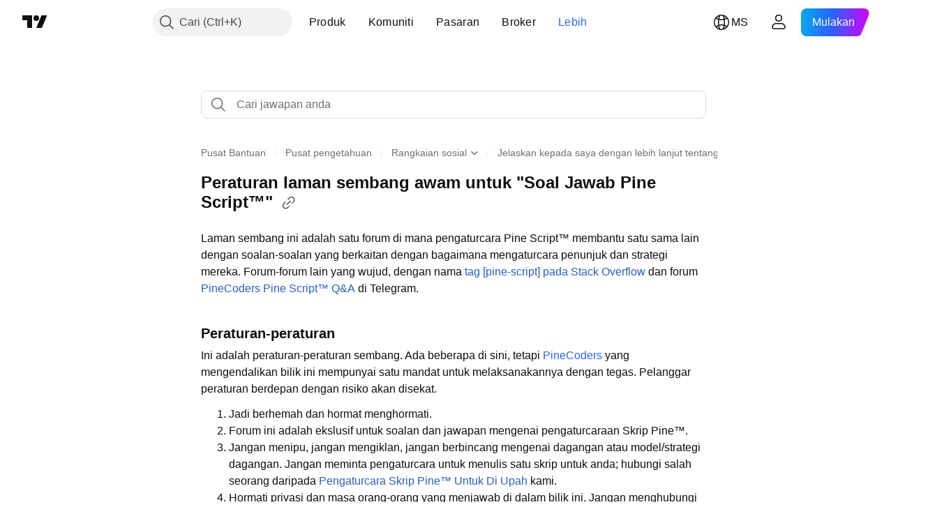

--- FILE ---
content_type: text/html; charset=utf-8
request_url: https://my.tradingview.com/support/solutions/43000667474/
body_size: 112105
content:

<!DOCTYPE html>
<html lang="ms" dir="ltr" class="is-not-authenticated is-not-pro support_portal theme-light"
 data-theme="light">
<head><meta charset="utf-8" />
<meta name="viewport" content="width=device-width, initial-scale=1.0, maximum-scale=1.0, minimum-scale=1.0, user-scalable=no">	<script nonce="8RrbfNSSfmnRSup/Nb8Pog==">window.initData = {};</script><title>Peraturan laman sembang awam untuk &#34;Soal Jawab Pine Script™&#34; — TradingView</title>
<!-- { block promo_footer_css_bundle } -->
		<!-- { render_css_bundle('promo_footer') } -->
		<link crossorigin="anonymous" href="https://static.tradingview.com/static/bundles/15992.6ab8fddbbeec572ad16b.css" rel="stylesheet" type="text/css"/>
	<!-- { endblock promo_footer_css_bundle } -->

	<!-- { block personal_css_bundle } -->
		<!-- render_css_bundle('base') -->
		<link crossorigin="anonymous" href="https://static.tradingview.com/static/bundles/7204.bd4a617f902d8e4336d7.css" rel="stylesheet" type="text/css"/>
<link crossorigin="anonymous" href="https://static.tradingview.com/static/bundles/77196.1ee43ed7cda5d814dba7.css" rel="stylesheet" type="text/css"/>
<link crossorigin="anonymous" href="https://static.tradingview.com/static/bundles/12874.2243f526973e835a8777.css" rel="stylesheet" type="text/css"/>
<link crossorigin="anonymous" href="https://static.tradingview.com/static/bundles/20541.ffebbd5b14e162a70fac.css" rel="stylesheet" type="text/css"/>
<link crossorigin="anonymous" href="https://static.tradingview.com/static/bundles/22691.df517de208b59f042c3b.css" rel="stylesheet" type="text/css"/>
<link crossorigin="anonymous" href="https://static.tradingview.com/static/bundles/72834.146c7925be9f43c9c767.css" rel="stylesheet" type="text/css"/>
<link crossorigin="anonymous" href="https://static.tradingview.com/static/bundles/6656.0e277b504c24d73f6420.css" rel="stylesheet" type="text/css"/>
<link crossorigin="anonymous" href="https://static.tradingview.com/static/bundles/97406.a24aa84d5466dfc219e3.css" rel="stylesheet" type="text/css"/>
<link crossorigin="anonymous" href="https://static.tradingview.com/static/bundles/51307.bb4e309d13e8ea654e19.css" rel="stylesheet" type="text/css"/>
<link crossorigin="anonymous" href="https://static.tradingview.com/static/bundles/62560.c8a32e4a427c0c57131c.css" rel="stylesheet" type="text/css"/>
<link crossorigin="anonymous" href="https://static.tradingview.com/static/bundles/28415.e6caff1a47a6c8a0f783.css" rel="stylesheet" type="text/css"/>
<link crossorigin="anonymous" href="https://static.tradingview.com/static/bundles/78820.3dc3168a8005e8c156fe.css" rel="stylesheet" type="text/css"/>
<link crossorigin="anonymous" href="https://static.tradingview.com/static/bundles/30608.1b5e0eb056a8145e2004.css" rel="stylesheet" type="text/css"/>
<link crossorigin="anonymous" href="https://static.tradingview.com/static/bundles/4857.2a0b835c9459f5e8f334.css" rel="stylesheet" type="text/css"/>
<link crossorigin="anonymous" href="https://static.tradingview.com/static/bundles/60733.515b38c2fad56295e0d7.css" rel="stylesheet" type="text/css"/>
<link crossorigin="anonymous" href="https://static.tradingview.com/static/bundles/94584.053cede951b9d64dea44.css" rel="stylesheet" type="text/css"/>
<link crossorigin="anonymous" href="https://static.tradingview.com/static/bundles/52294.8c6373aa92664b86de9e.css" rel="stylesheet" type="text/css"/>
<link crossorigin="anonymous" href="https://static.tradingview.com/static/bundles/56167.a33c76f5549cc7102e61.css" rel="stylesheet" type="text/css"/>
<link crossorigin="anonymous" href="https://static.tradingview.com/static/bundles/72373.cdd20397318c8a54ee02.css" rel="stylesheet" type="text/css"/>
<link crossorigin="anonymous" href="https://static.tradingview.com/static/bundles/68820.b0c44555783cdd4786b8.css" rel="stylesheet" type="text/css"/>
<link crossorigin="anonymous" href="https://static.tradingview.com/static/bundles/39394.1f12e32e6d4c4b83fe10.css" rel="stylesheet" type="text/css"/>
<link crossorigin="anonymous" href="https://static.tradingview.com/static/bundles/28562.e29096bd778450adbd58.css" rel="stylesheet" type="text/css"/>
<link crossorigin="anonymous" href="https://static.tradingview.com/static/bundles/19934.288c07086ff109a1d327.css" rel="stylesheet" type="text/css"/>
<link crossorigin="anonymous" href="https://static.tradingview.com/static/bundles/5911.5f96f6b3c550d3f0da23.css" rel="stylesheet" type="text/css"/>
<link crossorigin="anonymous" href="https://static.tradingview.com/static/bundles/6133.2dae60a90526a493d165.css" rel="stylesheet" type="text/css"/>
<link crossorigin="anonymous" href="https://static.tradingview.com/static/bundles/30331.cec6b9b458e103483d37.css" rel="stylesheet" type="text/css"/>
<link crossorigin="anonymous" href="https://static.tradingview.com/static/bundles/45207.4c0489c8756499c78a5e.css" rel="stylesheet" type="text/css"/>
<link crossorigin="anonymous" href="https://static.tradingview.com/static/bundles/17644.53a8a16a13c65b9ef1b6.css" rel="stylesheet" type="text/css"/>
<link crossorigin="anonymous" href="https://static.tradingview.com/static/bundles/5347.66e97921f2de4965604d.css" rel="stylesheet" type="text/css"/>
<link crossorigin="anonymous" href="https://static.tradingview.com/static/bundles/90145.8b74b8d86218eec14871.css" rel="stylesheet" type="text/css"/>
<link crossorigin="anonymous" href="https://static.tradingview.com/static/bundles/59334.4a832facb7e57c5e13f3.css" rel="stylesheet" type="text/css"/>
<link crossorigin="anonymous" href="https://static.tradingview.com/static/bundles/91361.140a08c3b11237f684ec.css" rel="stylesheet" type="text/css"/>
<link crossorigin="anonymous" href="https://static.tradingview.com/static/bundles/3691.a607e1947cc1d6442aef.css" rel="stylesheet" type="text/css"/>
<link crossorigin="anonymous" href="https://static.tradingview.com/static/bundles/79248.b085e41549ac76222ff0.css" rel="stylesheet" type="text/css"/>
<link crossorigin="anonymous" href="https://static.tradingview.com/static/bundles/17675.7322b9d581c3bd767a8f.css" rel="stylesheet" type="text/css"/>
	<!-- { endblock personal_css_bundle } -->

	<!-- { block extra_styles } -->
	<link crossorigin="anonymous" href="https://static.tradingview.com/static/bundles/26184.a8e87c60a250a6212b03.css" rel="stylesheet" type="text/css"/>
<link crossorigin="anonymous" href="https://static.tradingview.com/static/bundles/62419.12891bfbb287744d3a89.css" rel="stylesheet" type="text/css"/>
<link crossorigin="anonymous" href="https://static.tradingview.com/static/bundles/29903.89b41c884d5213432809.css" rel="stylesheet" type="text/css"/>
<link crossorigin="anonymous" href="https://static.tradingview.com/static/bundles/24840.08865a24cd22e705a127.css" rel="stylesheet" type="text/css"/>
<link crossorigin="anonymous" href="https://static.tradingview.com/static/bundles/7204.bd4a617f902d8e4336d7.css" rel="stylesheet" type="text/css"/>
<link crossorigin="anonymous" href="https://static.tradingview.com/static/bundles/61504.303d3d3a2eef8a440230.css" rel="stylesheet" type="text/css"/>
<link crossorigin="anonymous" href="https://static.tradingview.com/static/bundles/84592.9ad3142f13630874398c.css" rel="stylesheet" type="text/css"/>
<link crossorigin="anonymous" href="https://static.tradingview.com/static/bundles/77196.1ee43ed7cda5d814dba7.css" rel="stylesheet" type="text/css"/>
<link crossorigin="anonymous" href="https://static.tradingview.com/static/bundles/12874.2243f526973e835a8777.css" rel="stylesheet" type="text/css"/>
<link crossorigin="anonymous" href="https://static.tradingview.com/static/bundles/84509.b78aa0f889805782a114.css" rel="stylesheet" type="text/css"/>
<link crossorigin="anonymous" href="https://static.tradingview.com/static/bundles/20541.ffebbd5b14e162a70fac.css" rel="stylesheet" type="text/css"/>
<link crossorigin="anonymous" href="https://static.tradingview.com/static/bundles/68650.e664998b1025f8944a19.css" rel="stylesheet" type="text/css"/>
<link crossorigin="anonymous" href="https://static.tradingview.com/static/bundles/62156.ce7b2959f31f83034b45.css" rel="stylesheet" type="text/css"/>
<link crossorigin="anonymous" href="https://static.tradingview.com/static/bundles/22691.df517de208b59f042c3b.css" rel="stylesheet" type="text/css"/>
<link crossorigin="anonymous" href="https://static.tradingview.com/static/bundles/58572.dad95b9e4df028f98405.css" rel="stylesheet" type="text/css"/>
<link crossorigin="anonymous" href="https://static.tradingview.com/static/bundles/72834.146c7925be9f43c9c767.css" rel="stylesheet" type="text/css"/>
<link crossorigin="anonymous" href="https://static.tradingview.com/static/bundles/87828.b5acda22a891bd0b8b78.css" rel="stylesheet" type="text/css"/>
<link crossorigin="anonymous" href="https://static.tradingview.com/static/bundles/27877.826c38517eae6571304f.css" rel="stylesheet" type="text/css"/>
<link crossorigin="anonymous" href="https://static.tradingview.com/static/bundles/18013.0655ac40c6882bf9e438.css" rel="stylesheet" type="text/css"/>
<link crossorigin="anonymous" href="https://static.tradingview.com/static/bundles/6656.0e277b504c24d73f6420.css" rel="stylesheet" type="text/css"/>
<link crossorigin="anonymous" href="https://static.tradingview.com/static/bundles/54123.b37eaf239cea1a4a4b98.css" rel="stylesheet" type="text/css"/>
<link crossorigin="anonymous" href="https://static.tradingview.com/static/bundles/3406.24a50d99637b4e3bf9e7.css" rel="stylesheet" type="text/css"/>
<link crossorigin="anonymous" href="https://static.tradingview.com/static/bundles/52964.f2e1edd6097be38e73da.css" rel="stylesheet" type="text/css"/>
<link crossorigin="anonymous" href="https://static.tradingview.com/static/bundles/67877.2fb5f6f3eb739c16078d.css" rel="stylesheet" type="text/css"/>
<link crossorigin="anonymous" href="https://static.tradingview.com/static/bundles/95626.0b382ed55589e98e3418.css" rel="stylesheet" type="text/css"/>
<link crossorigin="anonymous" href="https://static.tradingview.com/static/bundles/97406.a24aa84d5466dfc219e3.css" rel="stylesheet" type="text/css"/>
<link crossorigin="anonymous" href="https://static.tradingview.com/static/bundles/75070.42c5ad63db6e22dd1780.css" rel="stylesheet" type="text/css"/>
<link crossorigin="anonymous" href="https://static.tradingview.com/static/bundles/51307.bb4e309d13e8ea654e19.css" rel="stylesheet" type="text/css"/>
<link crossorigin="anonymous" href="https://static.tradingview.com/static/bundles/62560.c8a32e4a427c0c57131c.css" rel="stylesheet" type="text/css"/>
<link crossorigin="anonymous" href="https://static.tradingview.com/static/bundles/11285.2ad4e54f72ca1dbe5a12.css" rel="stylesheet" type="text/css"/>
<link crossorigin="anonymous" href="https://static.tradingview.com/static/bundles/70835.249d27fbf7cfdf5dfd83.css" rel="stylesheet" type="text/css"/>
<link crossorigin="anonymous" href="https://static.tradingview.com/static/bundles/65644.82e6d18dc48a569d26eb.css" rel="stylesheet" type="text/css"/>
<link crossorigin="anonymous" href="https://static.tradingview.com/static/bundles/52665.005deab1142faaf7462d.css" rel="stylesheet" type="text/css"/>
<link crossorigin="anonymous" href="https://static.tradingview.com/static/bundles/28415.e6caff1a47a6c8a0f783.css" rel="stylesheet" type="text/css"/>
<link crossorigin="anonymous" href="https://static.tradingview.com/static/bundles/78820.3dc3168a8005e8c156fe.css" rel="stylesheet" type="text/css"/>
<link crossorigin="anonymous" href="https://static.tradingview.com/static/bundles/30608.1b5e0eb056a8145e2004.css" rel="stylesheet" type="text/css"/>
<link crossorigin="anonymous" href="https://static.tradingview.com/static/bundles/4857.2a0b835c9459f5e8f334.css" rel="stylesheet" type="text/css"/>
<link crossorigin="anonymous" href="https://static.tradingview.com/static/bundles/78160.5b851ea43199094ac325.css" rel="stylesheet" type="text/css"/>
<link crossorigin="anonymous" href="https://static.tradingview.com/static/bundles/94425.e8a11b1164ed8f31863d.css" rel="stylesheet" type="text/css"/>
<link crossorigin="anonymous" href="https://static.tradingview.com/static/bundles/60733.515b38c2fad56295e0d7.css" rel="stylesheet" type="text/css"/>
<link crossorigin="anonymous" href="https://static.tradingview.com/static/bundles/30931.b2e7517523adce965dba.css" rel="stylesheet" type="text/css"/>
<link crossorigin="anonymous" href="https://static.tradingview.com/static/bundles/66857.843c3e887cfdf130d542.css" rel="stylesheet" type="text/css"/>
<link crossorigin="anonymous" href="https://static.tradingview.com/static/bundles/94584.053cede951b9d64dea44.css" rel="stylesheet" type="text/css"/>
<link crossorigin="anonymous" href="https://static.tradingview.com/static/bundles/52294.8c6373aa92664b86de9e.css" rel="stylesheet" type="text/css"/>
<link crossorigin="anonymous" href="https://static.tradingview.com/static/bundles/56167.a33c76f5549cc7102e61.css" rel="stylesheet" type="text/css"/>
<link crossorigin="anonymous" href="https://static.tradingview.com/static/bundles/72373.cdd20397318c8a54ee02.css" rel="stylesheet" type="text/css"/>
<link crossorigin="anonymous" href="https://static.tradingview.com/static/bundles/68820.b0c44555783cdd4786b8.css" rel="stylesheet" type="text/css"/>
<link crossorigin="anonymous" href="https://static.tradingview.com/static/bundles/39394.1f12e32e6d4c4b83fe10.css" rel="stylesheet" type="text/css"/>
<link crossorigin="anonymous" href="https://static.tradingview.com/static/bundles/28562.e29096bd778450adbd58.css" rel="stylesheet" type="text/css"/>
<link crossorigin="anonymous" href="https://static.tradingview.com/static/bundles/24309.848f88391da875ceb2a3.css" rel="stylesheet" type="text/css"/>
<link crossorigin="anonymous" href="https://static.tradingview.com/static/bundles/19934.288c07086ff109a1d327.css" rel="stylesheet" type="text/css"/>
<link crossorigin="anonymous" href="https://static.tradingview.com/static/bundles/5911.5f96f6b3c550d3f0da23.css" rel="stylesheet" type="text/css"/>
<link crossorigin="anonymous" href="https://static.tradingview.com/static/bundles/6133.2dae60a90526a493d165.css" rel="stylesheet" type="text/css"/>
<link crossorigin="anonymous" href="https://static.tradingview.com/static/bundles/30331.cec6b9b458e103483d37.css" rel="stylesheet" type="text/css"/>
<link crossorigin="anonymous" href="https://static.tradingview.com/static/bundles/45207.4c0489c8756499c78a5e.css" rel="stylesheet" type="text/css"/>
<link crossorigin="anonymous" href="https://static.tradingview.com/static/bundles/17644.53a8a16a13c65b9ef1b6.css" rel="stylesheet" type="text/css"/>
<link crossorigin="anonymous" href="https://static.tradingview.com/static/bundles/5347.66e97921f2de4965604d.css" rel="stylesheet" type="text/css"/>
<link crossorigin="anonymous" href="https://static.tradingview.com/static/bundles/90145.8b74b8d86218eec14871.css" rel="stylesheet" type="text/css"/>
<link crossorigin="anonymous" href="https://static.tradingview.com/static/bundles/59334.4a832facb7e57c5e13f3.css" rel="stylesheet" type="text/css"/>
<link crossorigin="anonymous" href="https://static.tradingview.com/static/bundles/91361.140a08c3b11237f684ec.css" rel="stylesheet" type="text/css"/>
<link crossorigin="anonymous" href="https://static.tradingview.com/static/bundles/3691.a607e1947cc1d6442aef.css" rel="stylesheet" type="text/css"/>
<link crossorigin="anonymous" href="https://static.tradingview.com/static/bundles/79248.b085e41549ac76222ff0.css" rel="stylesheet" type="text/css"/>
<link crossorigin="anonymous" href="https://static.tradingview.com/static/bundles/17675.7322b9d581c3bd767a8f.css" rel="stylesheet" type="text/css"/>
<link crossorigin="anonymous" href="https://static.tradingview.com/static/bundles/8522.15b37d6749c758ae6156.css" rel="stylesheet" type="text/css"/>
<link crossorigin="anonymous" href="https://static.tradingview.com/static/bundles/17066.5e477cda491ae5d836eb.css" rel="stylesheet" type="text/css"/>
<link crossorigin="anonymous" href="https://static.tradingview.com/static/bundles/26149.58e3d28c4207f0232d45.css" rel="stylesheet" type="text/css"/>
<link crossorigin="anonymous" href="https://static.tradingview.com/static/bundles/38582.2b62a108282b3e90d95c.css" rel="stylesheet" type="text/css"/>
<link crossorigin="anonymous" href="https://static.tradingview.com/static/bundles/15001.aa02a2d96f821d501dba.css" rel="stylesheet" type="text/css"/>
<link crossorigin="anonymous" href="https://static.tradingview.com/static/bundles/47546.e9e9633aa806335abde6.css" rel="stylesheet" type="text/css"/>
<link crossorigin="anonymous" href="https://static.tradingview.com/static/bundles/71435.f814d57e957fa0bbde4c.css" rel="stylesheet" type="text/css"/>
<link crossorigin="anonymous" href="https://static.tradingview.com/static/bundles/9501.544b9794206f927297d3.css" rel="stylesheet" type="text/css"/>
	<!-- { endblock extra_styles } --><script nonce="8RrbfNSSfmnRSup/Nb8Pog==">
	window.locale = 'ms_MY';
	window.language = 'ms_MY';
</script>
	<!-- { block promo_footer_js_bundle } -->
		<!-- { render_js_bundle('promo_footer') } -->
		<link crossorigin="anonymous" href="https://static.tradingview.com/static/bundles/ms_MY.63639.893104679743cfdc6eb0.js" rel="preload" as="script"/>
<link crossorigin="anonymous" href="https://static.tradingview.com/static/bundles/25096.92bda83ae2bfdec74d91.js" rel="preload" as="script"/>
<link crossorigin="anonymous" href="https://static.tradingview.com/static/bundles/promo_footer.d732748b4425f543f32d.js" rel="preload" as="script"/><script crossorigin="anonymous" src="https://static.tradingview.com/static/bundles/ms_MY.63639.893104679743cfdc6eb0.js" defer></script>
<script crossorigin="anonymous" src="https://static.tradingview.com/static/bundles/25096.92bda83ae2bfdec74d91.js" defer></script>
<script crossorigin="anonymous" src="https://static.tradingview.com/static/bundles/promo_footer.d732748b4425f543f32d.js" defer></script>
	<!-- { endblock promo_footer_js_bundle } -->

	<!-- { block personal_js_bundle } -->
	<!-- { endblock personal_js_bundle } -->

	<!-- { block additional_js_bundle } -->
	<!-- { endblock additional_js_bundle } -->	<script nonce="8RrbfNSSfmnRSup/Nb8Pog==">
		window.initData = window.initData || {};
		window.initData.theme = "light";
			(()=>{"use strict";const t=/(?:^|;)\s*theme=(dark|light)(?:;|$)|$/.exec(document.cookie)[1];t&&(document.documentElement.classList.toggle("theme-dark","dark"===t),document.documentElement.classList.toggle("theme-light","light"===t),document.documentElement.dataset.theme=t,window.initData=window.initData||{},window.initData.theme=t)})();
	</script>
	<script nonce="8RrbfNSSfmnRSup/Nb8Pog==">
		(()=>{"use strict";"undefined"!=typeof window&&"undefined"!=typeof navigator&&/mac/i.test(navigator.platform)&&document.documentElement.classList.add("mac_os_system")})();
	</script>

	<script nonce="8RrbfNSSfmnRSup/Nb8Pog==">var environment = "battle";
		window.WS_HOST_PING_REQUIRED = true;
		window.BUILD_TIME = "2026-01-22T13:45:29";
		window.WEBSOCKET_HOST = "data.tradingview.com";
		window.WEBSOCKET_PRO_HOST = "prodata.tradingview.com";
		window.WEBSOCKET_HOST_FOR_DEEP_BACKTESTING = "history-data.tradingview.com";
		window.WIDGET_HOST = "https://www.tradingview-widget.com";
		window.TradingView = window.TradingView || {};
	</script>

	<link rel="conversions-config" href="https://s3.tradingview.com/conversions_ms.json">
	<link rel="metrics-config" href="https://scanner-backend.tradingview.com/enum/ordered?id=metrics_full_name,metrics&lang=ms&label-product=ytm-metrics-plan.json" crossorigin>

	<script nonce="8RrbfNSSfmnRSup/Nb8Pog==">
		(()=>{"use strict";function e(e,t=!1){const{searchParams:n}=new URL(String(location));let s="true"===n.get("mobileapp_new"),o="true"===n.get("mobileapp");if(!t){const e=function(e){const t=e+"=",n=document.cookie.split(";");for(let e=0;e<n.length;e++){let s=n[e];for(;" "===s.charAt(0);)s=s.substring(1,s.length);if(0===s.indexOf(t))return s.substring(t.length,s.length)}return null}("tv_app")||"";s||=["android","android_nps"].includes(e),o||="ios"===e}return!("new"!==e&&"any"!==e||!s)||!("new"===e||!o)}const t="undefined"!=typeof window&&"undefined"!=typeof navigator,n=t&&"ontouchstart"in window,s=(t&&n&&window,t&&(n||navigator.maxTouchPoints),t&&window.chrome&&window.chrome.runtime,t&&window.navigator.userAgent.toLowerCase().indexOf("firefox"),t&&/\sEdge\/\d\d\b/.test(navigator.userAgent),t&&Boolean(navigator.vendor)&&navigator.vendor.indexOf("Apple")>-1&&-1===navigator.userAgent.indexOf("CriOS")&&navigator.userAgent.indexOf("FxiOS"),t&&/mac/i.test(navigator.platform),t&&/Win32|Win64/i.test(navigator.platform),t&&/Linux/i.test(navigator.platform),t&&/Android/i.test(navigator.userAgent)),o=t&&/BlackBerry/i.test(navigator.userAgent),i=t&&/iPhone|iPad|iPod/.test(navigator.platform),c=t&&/Opera Mini/i.test(navigator.userAgent),r=t&&("MacIntel"===navigator.platform&&navigator.maxTouchPoints>1||/iPad/.test(navigator.platform)),a=s||o||i||c,h=window.TradingView=window.TradingView||{};const _={Android:()=>s,BlackBerry:()=>o,iOS:()=>i,Opera:()=>c,isIPad:()=>r,any:()=>a};h.isMobile=_;const l=new Map;function d(){const e=window.location.pathname,t=window.location.host,n=`${t}${e}`;return l.has(n)||l.set(n,function(e,t){const n=["^widget-docs"];for(const e of n)if(new RegExp(e).test(t))return!0;const s=["^widgetembed/?$","^cmewidgetembed/?$","^([0-9a-zA-Z-]+)/widgetembed/?$","^([0-9a-zA-Z-]+)/widgetstatic/?$","^([0-9a-zA-Z-]+)?/?mediumwidgetembed/?$","^twitter-chart/?$","^telegram/chart/?$","^embed/([0-9a-zA-Z]{8})/?$","^widgetpopup/?$","^extension/?$","^idea-popup/?$","^hotlistswidgetembed/?$","^([0-9a-zA-Z-]+)/hotlistswidgetembed/?$","^marketoverviewwidgetembed/?$","^([0-9a-zA-Z-]+)/marketoverviewwidgetembed/?$","^eventswidgetembed/?$","^tickerswidgetembed/?$","^forexcrossrateswidgetembed/?$","^forexheatmapwidgetembed/?$","^marketquoteswidgetembed/?$","^screenerwidget/?$","^cryptomktscreenerwidget/?$","^([0-9a-zA-Z-]+)/cryptomktscreenerwidget/?$","^([0-9a-zA-Z-]+)/marketquoteswidgetembed/?$","^technical-analysis-widget-embed/$","^singlequotewidgetembed/?$","^([0-9a-zA-Z-]+)/singlequotewidgetembed/?$","^embed-widget/([0-9a-zA-Z-]+)/(([0-9a-zA-Z-]+)/)?$","^widget-docs/([0-9a-zA-Z-]+)/([0-9a-zA-Z-/]+)?$"],o=e.replace(/^\//,"");let i;for(let e=s.length-1;e>=0;e--)if(i=new RegExp(s[e]),i.test(o))return!0;return!1}(e,t)),l.get(n)??!1}h.onWidget=d;const g=()=>{},u="~m~";class m{constructor(e,t={}){this.sessionid=null,this.connected=!1,this._timeout=null,this._base=e,this._options={timeout:t.timeout||2e4,connectionType:t.connectionType}}connect(){this._socket=new WebSocket(this._prepareUrl()),this._socket.onmessage=e=>{
if("string"!=typeof e.data)throw new TypeError(`The WebSocket message should be a string. Recieved ${Object.prototype.toString.call(e.data)}`);this._onData(e.data)},this._socket.onclose=this._onClose.bind(this),this._socket.onerror=this._onError.bind(this)}send(e){this._socket&&this._socket.send(this._encode(e))}disconnect(){this._clearIdleTimeout(),this._socket&&(this._socket.onmessage=g,this._socket.onclose=g,this._socket.onerror=g,this._socket.close())}_clearIdleTimeout(){null!==this._timeout&&(clearTimeout(this._timeout),this._timeout=null)}_encode(e){let t,n="";const s=Array.isArray(e)?e:[e],o=s.length;for(let e=0;e<o;e++)t=null===s[e]||void 0===s[e]?"":m._stringify(s[e]),n+=u+t.length+u+t;return n}_decode(e){const t=[];let n,s;do{if(e.substring(0,3)!==u)return t;n="",s="";const o=(e=e.substring(3)).length;for(let t=0;t<o;t++){if(s=Number(e.substring(t,t+1)),Number(e.substring(t,t+1))!==s){e=e.substring(n.length+3),n=Number(n);break}n+=s}t.push(e.substring(0,n)),e=e.substring(n)}while(""!==e);return t}_onData(e){this._setTimeout();const t=this._decode(e),n=t.length;for(let e=0;e<n;e++)this._onMessage(t[e])}_setTimeout(){this._clearIdleTimeout(),this._timeout=setTimeout(this._onTimeout.bind(this),this._options.timeout)}_onTimeout(){this.disconnect(),this._onDisconnect({code:4e3,reason:"socket.io timeout",wasClean:!1})}_onMessage(e){this.sessionid?this._checkIfHeartbeat(e)?this._onHeartbeat(e.slice(3)):this._checkIfJson(e)?this._base.onMessage(JSON.parse(e.slice(3))):this._base.onMessage(e):(this.sessionid=e,this._onConnect())}_checkIfHeartbeat(e){return this._checkMessageType(e,"h")}_checkIfJson(e){return this._checkMessageType(e,"j")}_checkMessageType(e,t){return e.substring(0,3)==="~"+t+"~"}_onHeartbeat(e){this.send("~h~"+e)}_onConnect(){this.connected=!0,this._base.onConnect()}_onDisconnect(e){this._clear(),this._base.onDisconnect(e),this.sessionid=null}_clear(){this.connected=!1}_prepareUrl(){const t=w(this._base.host);if(t.pathname+="socket.io/websocket",t.protocol="wss:",t.searchParams.append("from",window.location.pathname.slice(1,50)),t.searchParams.append("date",window.BUILD_TIME||""),e("any")&&t.searchParams.append("client","mobile"),this._options.connectionType&&t.searchParams.append("type",this._options.connectionType),window.WEBSOCKET_PARAMS_ANALYTICS){const{ws_page_uri:e,ws_ancestor_origin:n}=window.WEBSOCKET_PARAMS_ANALYTICS;e&&t.searchParams.append("page-uri",e),n&&t.searchParams.append("ancestor-origin",n)}const n=window.location.search.includes("widget_token")||window.location.hash.includes("widget_token");return d()||n||t.searchParams.append("auth","sessionid"),t.href}_onClose(e){this._clearIdleTimeout(),this._onDisconnect(e)}_onError(e){this._clearIdleTimeout(),this._clear(),this._base.emit("error",[e]),this.sessionid=null}static _stringify(e){return"[object Object]"===Object.prototype.toString.call(e)?"~j~"+JSON.stringify(e):String(e)}}class p{constructor(e,t){this.host=e,this._connecting=!1,this._events={},this.transport=this._getTransport(t)}isConnected(){
return!!this.transport&&this.transport.connected}isConnecting(){return this._connecting}connect(){this.isConnected()||(this._connecting&&this.disconnect(),this._connecting=!0,this.transport.connect())}send(e){this.transport&&this.transport.connected&&this.transport.send(e)}disconnect(){this.transport&&this.transport.disconnect()}on(e,t){e in this._events||(this._events[e]=[]),this._events[e].push(t)}offAll(){this._events={}}onMessage(e){this.emit("message",[e])}emit(e,t=[]){if(e in this._events){const n=this._events[e].concat(),s=n.length;for(let e=0;e<s;e++)n[e].apply(this,t)}}onConnect(){this.clear(),this.emit("connect")}onDisconnect(e){this.emit("disconnect",[e])}clear(){this._connecting=!1}_getTransport(e){return new m(this,e)}}function w(e){const t=-1!==e.indexOf("/")?new URL(e):new URL("wss://"+e);if("wss:"!==t.protocol&&"https:"!==t.protocol)throw new Error("Invalid websocket base "+e);return t.pathname.endsWith("/")||(t.pathname+="/"),t.search="",t.username="",t.password="",t}const k="undefined"!=typeof window&&Number(window.TELEMETRY_WS_ERROR_LOGS_THRESHOLD)||0;class f{constructor(e,t={}){this._queueStack=[],this._logsQueue=[],this._telemetryObjectsQueue=[],this._reconnectCount=0,this._redirectCount=0,this._errorsCount=0,this._errorsInfoSent=!1,this._connectionStart=null,this._connectionEstablished=null,this._reconnectTimeout=null,this._onlineCancellationToken=null,this._isConnectionForbidden=!1,this._initialHost=t.initialHost||null,this._suggestedHost=e,this._proHost=t.proHost,this._reconnectHost=t.reconnectHost,this._noReconnectAfterTimeout=!0===t.noReconnectAfterTimeout,this._dataRequestTimeout=t.dataRequestTimeout,this._connectionType=t.connectionType,this._doConnect(),t.pingRequired&&-1===window.location.search.indexOf("noping")&&this._startPing()}connect(){this._tryConnect()}resetCounters(){this._reconnectCount=0,this._redirectCount=0}setLogger(e,t){this._logger=e,this._getLogHistory=t,this._flushLogs()}setTelemetry(e){this._telemetry=e,this._telemetry.reportSent.subscribe(this,this._onTelemetrySent),this._flushTelemetry()}onReconnect(e){this._onReconnect=e}isConnected(){return!!this._socket&&this._socket.isConnected()}isConnecting(){return!!this._socket&&this._socket.isConnecting()}on(e,t){return!!this._socket&&("connect"===e&&this._socket.isConnected()?t():"disconnect"===e?this._disconnectCallbacks.push(t):this._socket.on(e,t),!0)}getSessionId(){return this._socket&&this._socket.transport?this._socket.transport.sessionid:null}send(e){return this.isConnected()?(this._socket.send(e),!0):(this._queueMessage(e),!1)}getConnectionEstablished(){return this._connectionEstablished}getHost(){const e=this._tryGetProHost();return null!==e?e:this._reconnectHost&&this._reconnectCount>3?this._reconnectHost:this._suggestedHost}getReconnectCount(){return this._reconnectCount}getRedirectCount(){return this._redirectCount}getConnectionStart(){return this._connectionStart}disconnect(){this._clearReconnectTimeout(),(this.isConnected()||this.isConnecting())&&(this._propagateDisconnect(),this._disconnectCallbacks=[],
this._closeSocket())}forbidConnection(){this._isConnectionForbidden=!0,this.disconnect()}allowConnection(){this._isConnectionForbidden=!1,this.connect()}isMaxRedirects(){return this._redirectCount>=20}isMaxReconnects(){return this._reconnectCount>=20}getPingInfo(){return this._pingInfo||null}_tryGetProHost(){return window.TradingView&&window.TradingView.onChartPage&&"battle"===window.environment&&!this._redirectCount&&-1===window.location.href.indexOf("ws_host")?this._initialHost?this._initialHost:void 0!==window.user&&window.user.pro_plan?this._proHost||this._suggestedHost:null:null}_queueMessage(e){0===this._queueStack.length&&this._logMessage(0,"Socket is not connected. Queued a message"),this._queueStack.push(e)}_processMessageQueue(){0!==this._queueStack.length&&(this._logMessage(0,"Processing queued messages"),this._queueStack.forEach(this.send.bind(this)),this._logMessage(0,"Processed "+this._queueStack.length+" messages"),this._queueStack=[])}_onDisconnect(e){this._noReconnectAfterTimeout||null!==this._reconnectTimeout||(this._reconnectTimeout=setTimeout(this._tryReconnect.bind(this),5e3)),this._clearOnlineCancellationToken();let t="disconnect session:"+this.getSessionId();e&&(t+=", code:"+e.code+", reason:"+e.reason,1005===e.code&&this._sendTelemetry("websocket_code_1005")),this._logMessage(0,t),this._propagateDisconnect(e),this._closeSocket(),this._queueStack=[]}_closeSocket(){null!==this._socket&&(this._socket.offAll(),this._socket.disconnect(),this._socket=null)}_logMessage(e,t){const n={method:e,message:t};this._logger?this._flushLogMessage(n):(n.message=`[${(new Date).toISOString()}] ${n.message}`,this._logsQueue.push(n))}_flushLogMessage(e){switch(e.method){case 2:this._logger.logDebug(e.message);break;case 3:this._logger.logError(e.message);break;case 0:this._logger.logInfo(e.message);break;case 1:this._logger.logNormal(e.message)}}_flushLogs(){this._flushLogMessage({method:1,message:"messages from queue. Start."}),this._logsQueue.forEach((e=>{this._flushLogMessage(e)})),this._flushLogMessage({method:1,message:"messages from queue. End."}),this._logsQueue=[]}_sendTelemetry(e,t){const n={event:e,params:t};this._telemetry?this._flushTelemetryObject(n):this._telemetryObjectsQueue.push(n)}_flushTelemetryObject(e){this._telemetry.sendChartReport(e.event,e.params,!1)}_flushTelemetry(){this._telemetryObjectsQueue.forEach((e=>{this._flushTelemetryObject(e)})),this._telemetryObjectsQueue=[]}_doConnect(){this._socket&&(this._socket.isConnected()||this._socket.isConnecting())||(this._clearOnlineCancellationToken(),this._host=this.getHost(),this._socket=new p(this._host,{timeout:this._dataRequestTimeout,connectionType:this._connectionType}),this._logMessage(0,"Connecting to "+this._host),this._bindEvents(),this._disconnectCallbacks=[],this._connectionStart=performance.now(),this._connectionEstablished=null,this._socket.connect(),performance.mark("SWSC",{detail:"Start WebSocket connection"}),this._socket.on("connect",(()=>{performance.mark("EWSC",{detail:"End WebSocket connection"}),
performance.measure("WebSocket connection delay","SWSC","EWSC")})))}_propagateDisconnect(e){const t=this._disconnectCallbacks.length;for(let n=0;n<t;n++)this._disconnectCallbacks[n](e||{})}_bindEvents(){this._socket&&(this._socket.on("connect",(()=>{const e=this.getSessionId();if("string"==typeof e){const t=JSON.parse(e);if(t.redirect)return this._redirectCount+=1,this._suggestedHost=t.redirect,this.isMaxRedirects()&&this._sendTelemetry("redirect_bailout"),void this._redirect()}this._connectionEstablished=performance.now(),this._processMessageQueue(),this._logMessage(0,"connect session:"+e)})),this._socket.on("disconnect",this._onDisconnect.bind(this)),this._socket.on("close",this._onDisconnect.bind(this)),this._socket.on("error",(e=>{this._logMessage(0,new Date+" session:"+this.getSessionId()+" websocket error:"+JSON.stringify(e)),this._sendTelemetry("websocket_error"),this._errorsCount++,!this._errorsInfoSent&&this._errorsCount>=k&&(void 0!==this._lastConnectCallStack&&(this._sendTelemetry("websocket_error_connect_stack",{text:this._lastConnectCallStack}),delete this._lastConnectCallStack),void 0!==this._getLogHistory&&this._sendTelemetry("websocket_error_log",{text:this._getLogHistory(50).join("\n")}),this._errorsInfoSent=!0)})))}_redirect(){this.disconnect(),this._reconnectWhenOnline()}_tryReconnect(){this._tryConnect()&&(this._reconnectCount+=1)}_tryConnect(){return!this._isConnectionForbidden&&(this._clearReconnectTimeout(),this._lastConnectCallStack=new Error(`WebSocket connect stack. Is connected: ${this.isConnected()}.`).stack||"",!this.isConnected()&&(this.disconnect(),this._reconnectWhenOnline(),!0))}_clearOnlineCancellationToken(){this._onlineCancellationToken&&(this._onlineCancellationToken(),this._onlineCancellationToken=null)}_clearReconnectTimeout(){null!==this._reconnectTimeout&&(clearTimeout(this._reconnectTimeout),this._reconnectTimeout=null)}_reconnectWhenOnline(){if(navigator.onLine)return this._logMessage(0,"Network status: online - trying to connect"),this._doConnect(),void(this._onReconnect&&this._onReconnect());this._logMessage(0,"Network status: offline - wait until online"),this._onlineCancellationToken=function(e){let t=e;const n=()=>{window.removeEventListener("online",n),t&&t()};return window.addEventListener("online",n),()=>{t=null}}((()=>{this._logMessage(0,"Network status changed to online - trying to connect"),this._doConnect(),this._onReconnect&&this._onReconnect()}))}_onTelemetrySent(e){"websocket_error"in e&&(this._errorsCount=0,this._errorsInfoSent=!1)}_startPing(){if(this._pingIntervalId)return;const e=w(this.getHost());e.pathname+="ping",e.protocol="https:";let t=0,n=0;const s=e=>{this._pingInfo=this._pingInfo||{max:0,min:1/0,avg:0};const s=(new Date).getTime()-e;s>this._pingInfo.max&&(this._pingInfo.max=s),s<this._pingInfo.min&&(this._pingInfo.min=s),t+=s,n++,this._pingInfo.avg=t/n,n>=10&&this._pingIntervalId&&(clearInterval(this._pingIntervalId),delete this._pingIntervalId)};this._pingIntervalId=setInterval((()=>{const t=(new Date).getTime(),n=new XMLHttpRequest
;n.open("GET",e,!0),n.send(),n.onreadystatechange=()=>{n.readyState===XMLHttpRequest.DONE&&200===n.status&&s(t)}}),1e4)}}window.WSBackendConnection=new f(window.WEBSOCKET_HOST,{pingRequired:window.WS_HOST_PING_REQUIRED,proHost:window.WEBSOCKET_PRO_HOST,reconnectHost:window.WEBSOCKET_HOST_FOR_RECONNECT,initialHost:window.WEBSOCKET_INITIAL_HOST,connectionType:window.WEBSOCKET_CONNECTION_TYPE}),window.WSBackendConnectionCtor=f})();
	</script>

	<link crossorigin="anonymous" href="https://static.tradingview.com/static/bundles/runtime.13bc54636fe5b099f858.js" rel="preload" as="script"/>
<link crossorigin="anonymous" href="https://static.tradingview.com/static/bundles/ms_MY.77277.9e501f9b217e2465b83d.js" rel="preload" as="script"/>
<link crossorigin="anonymous" href="https://static.tradingview.com/static/bundles/32227.d826c45d2d27f2ff4314.js" rel="preload" as="script"/>
<link crossorigin="anonymous" href="https://static.tradingview.com/static/bundles/84434.120d06989366c97d852e.js" rel="preload" as="script"/>
<link crossorigin="anonymous" href="https://static.tradingview.com/static/bundles/77507.fb006c0c7a02051cf5cd.js" rel="preload" as="script"/>
<link crossorigin="anonymous" href="https://static.tradingview.com/static/bundles/22665.48cd37ebd902e7c711e1.js" rel="preload" as="script"/>
<link crossorigin="anonymous" href="https://static.tradingview.com/static/bundles/12886.7be7542f140baf734d79.js" rel="preload" as="script"/>
<link crossorigin="anonymous" href="https://static.tradingview.com/static/bundles/98777.b0d6b6f1842467663bf5.js" rel="preload" as="script"/>
<link crossorigin="anonymous" href="https://static.tradingview.com/static/bundles/27812.76ae817a4eda9550709f.js" rel="preload" as="script"/>
<link crossorigin="anonymous" href="https://static.tradingview.com/static/bundles/87222.82974fac697f44d1b3e8.js" rel="preload" as="script"/>
<link crossorigin="anonymous" href="https://static.tradingview.com/static/bundles/77049.273596bfbb660b4956ec.js" rel="preload" as="script"/>
<link crossorigin="anonymous" href="https://static.tradingview.com/static/bundles/18628.229a703c6d2d928c7a86.js" rel="preload" as="script"/>
<link crossorigin="anonymous" href="https://static.tradingview.com/static/bundles/22023.035d84389dc598280aca.js" rel="preload" as="script"/>
<link crossorigin="anonymous" href="https://static.tradingview.com/static/bundles/2373.7f1c5f402e07b6f9d0b4.js" rel="preload" as="script"/>
<link crossorigin="anonymous" href="https://static.tradingview.com/static/bundles/62134.57ec9cb3f1548c6e710a.js" rel="preload" as="script"/>
<link crossorigin="anonymous" href="https://static.tradingview.com/static/bundles/1620.cf91b3df49fde2229d37.js" rel="preload" as="script"/>
<link crossorigin="anonymous" href="https://static.tradingview.com/static/bundles/68134.1e0b46262c669b57a9b2.js" rel="preload" as="script"/>
<link crossorigin="anonymous" href="https://static.tradingview.com/static/bundles/93243.d16dcf8fc50e14d67819.js" rel="preload" as="script"/>
<link crossorigin="anonymous" href="https://static.tradingview.com/static/bundles/42118.4d288177272a6654727b.js" rel="preload" as="script"/>
<link crossorigin="anonymous" href="https://static.tradingview.com/static/bundles/32378.b87f7c1aed020f9c3427.js" rel="preload" as="script"/>
<link crossorigin="anonymous" href="https://static.tradingview.com/static/bundles/29138.3ffca0f5cc08c417a41a.js" rel="preload" as="script"/>
<link crossorigin="anonymous" href="https://static.tradingview.com/static/bundles/23298.0b1a2a8df7ae6c4f9aff.js" rel="preload" as="script"/>
<link crossorigin="anonymous" href="https://static.tradingview.com/static/bundles/91834.4d31c2338deeeb00fc32.js" rel="preload" as="script"/>
<link crossorigin="anonymous" href="https://static.tradingview.com/static/bundles/89095.3270a2dccbfd93b224d0.js" rel="preload" as="script"/>
<link crossorigin="anonymous" href="https://static.tradingview.com/static/bundles/70241.dd09d132d92e23a2678a.js" rel="preload" as="script"/>
<link crossorigin="anonymous" href="https://static.tradingview.com/static/bundles/61197.a8071d33be08fa008869.js" rel="preload" as="script"/>
<link crossorigin="anonymous" href="https://static.tradingview.com/static/bundles/25514.7bad894296ac86de20cc.js" rel="preload" as="script"/>
<link crossorigin="anonymous" href="https://static.tradingview.com/static/bundles/79778.2cd56d3defc769bff6bc.js" rel="preload" as="script"/>
<link crossorigin="anonymous" href="https://static.tradingview.com/static/bundles/12293.fd5016ef177bcbccd270.js" rel="preload" as="script"/>
<link crossorigin="anonymous" href="https://static.tradingview.com/static/bundles/18375.b6e0cf54ec45f2c89d0d.js" rel="preload" as="script"/>
<link crossorigin="anonymous" href="https://static.tradingview.com/static/bundles/support_portal.1df390db781c313f6523.js" rel="preload" as="script"/><script crossorigin="anonymous" src="https://static.tradingview.com/static/bundles/runtime.13bc54636fe5b099f858.js" defer></script>
<script crossorigin="anonymous" src="https://static.tradingview.com/static/bundles/ms_MY.77277.9e501f9b217e2465b83d.js" defer></script>
<script crossorigin="anonymous" src="https://static.tradingview.com/static/bundles/32227.d826c45d2d27f2ff4314.js" defer></script>
<script crossorigin="anonymous" src="https://static.tradingview.com/static/bundles/84434.120d06989366c97d852e.js" defer></script>
<script crossorigin="anonymous" src="https://static.tradingview.com/static/bundles/77507.fb006c0c7a02051cf5cd.js" defer></script>
<script crossorigin="anonymous" src="https://static.tradingview.com/static/bundles/22665.48cd37ebd902e7c711e1.js" defer></script>
<script crossorigin="anonymous" src="https://static.tradingview.com/static/bundles/12886.7be7542f140baf734d79.js" defer></script>
<script crossorigin="anonymous" src="https://static.tradingview.com/static/bundles/98777.b0d6b6f1842467663bf5.js" defer></script>
<script crossorigin="anonymous" src="https://static.tradingview.com/static/bundles/27812.76ae817a4eda9550709f.js" defer></script>
<script crossorigin="anonymous" src="https://static.tradingview.com/static/bundles/87222.82974fac697f44d1b3e8.js" defer></script>
<script crossorigin="anonymous" src="https://static.tradingview.com/static/bundles/77049.273596bfbb660b4956ec.js" defer></script>
<script crossorigin="anonymous" src="https://static.tradingview.com/static/bundles/18628.229a703c6d2d928c7a86.js" defer></script>
<script crossorigin="anonymous" src="https://static.tradingview.com/static/bundles/22023.035d84389dc598280aca.js" defer></script>
<script crossorigin="anonymous" src="https://static.tradingview.com/static/bundles/2373.7f1c5f402e07b6f9d0b4.js" defer></script>
<script crossorigin="anonymous" src="https://static.tradingview.com/static/bundles/62134.57ec9cb3f1548c6e710a.js" defer></script>
<script crossorigin="anonymous" src="https://static.tradingview.com/static/bundles/1620.cf91b3df49fde2229d37.js" defer></script>
<script crossorigin="anonymous" src="https://static.tradingview.com/static/bundles/68134.1e0b46262c669b57a9b2.js" defer></script>
<script crossorigin="anonymous" src="https://static.tradingview.com/static/bundles/93243.d16dcf8fc50e14d67819.js" defer></script>
<script crossorigin="anonymous" src="https://static.tradingview.com/static/bundles/42118.4d288177272a6654727b.js" defer></script>
<script crossorigin="anonymous" src="https://static.tradingview.com/static/bundles/32378.b87f7c1aed020f9c3427.js" defer></script>
<script crossorigin="anonymous" src="https://static.tradingview.com/static/bundles/29138.3ffca0f5cc08c417a41a.js" defer></script>
<script crossorigin="anonymous" src="https://static.tradingview.com/static/bundles/23298.0b1a2a8df7ae6c4f9aff.js" defer></script>
<script crossorigin="anonymous" src="https://static.tradingview.com/static/bundles/91834.4d31c2338deeeb00fc32.js" defer></script>
<script crossorigin="anonymous" src="https://static.tradingview.com/static/bundles/89095.3270a2dccbfd93b224d0.js" defer></script>
<script crossorigin="anonymous" src="https://static.tradingview.com/static/bundles/70241.dd09d132d92e23a2678a.js" defer></script>
<script crossorigin="anonymous" src="https://static.tradingview.com/static/bundles/61197.a8071d33be08fa008869.js" defer></script>
<script crossorigin="anonymous" src="https://static.tradingview.com/static/bundles/25514.7bad894296ac86de20cc.js" defer></script>
<script crossorigin="anonymous" src="https://static.tradingview.com/static/bundles/79778.2cd56d3defc769bff6bc.js" defer></script>
<script crossorigin="anonymous" src="https://static.tradingview.com/static/bundles/12293.fd5016ef177bcbccd270.js" defer></script>
<script crossorigin="anonymous" src="https://static.tradingview.com/static/bundles/18375.b6e0cf54ec45f2c89d0d.js" defer></script>
<script crossorigin="anonymous" src="https://static.tradingview.com/static/bundles/support_portal.1df390db781c313f6523.js" defer></script>

	<script nonce="8RrbfNSSfmnRSup/Nb8Pog==">var is_authenticated = false;
		var user = {"username":"Guest","following":"0","followers":"0","ignore_list":[],"available_offers":{}};
		window.initData.priceAlertsFacadeClientUrl = "https://pricealerts.tradingview.com";
		window.initData.currentLocaleInfo = {"language":"ms_MY","language_name":"Bahasa Melayu","flag":"my","geoip_code":"my","iso":"ms","iso_639_3":"zlm","global_name":"Malaysian"};
		window.initData.offerButtonInfo = {"class_name":"tv-header__offer-button-container--trial-join","title":"Mulakan","href":"/pricing/?source=header_go_pro_button&feature=start_free_trial","subtitle":null,"expiration":null,"color":"gradient","stretch":false};
		window.initData.settings = {'S3_LOGO_SERVICE_BASE_URL': 'https://s3-symbol-logo.tradingview.com/', 'S3_NEWS_IMAGE_SERVICE_BASE_URL': 'https://s3.tradingview.com/news/', 'WEBPACK_STATIC_PATH': 'https://static.tradingview.com/static/bundles/', 'TRADING_URL': 'https://papertrading.tradingview.com', 'CRUD_STORAGE_URL': 'https://crud-storage.tradingview.com'};
		window.countryCode = "US";


			window.__initialEnabledFeaturesets =
				(window.__initialEnabledFeaturesets || []).concat(
					['tv_production'].concat(
						window.ClientCustomConfiguration && window.ClientCustomConfiguration.getEnabledFeatureSet
							? JSON.parse(window.ClientCustomConfiguration.getEnabledFeatureSet())
							: []
					)
				);

			if (window.ClientCustomConfiguration && window.ClientCustomConfiguration.getDisabledFeatureSet) {
				window.__initialDisabledFeaturesets = JSON.parse(window.ClientCustomConfiguration.getDisabledFeatureSet());
			}



			var lastGlobalNotificationIds = [1015049,1015022,1015003,1014986,1014964,1014947,1014927,1014910,1014879,1014862,1014833];

		var shopConf = {
			offers: [],
		};

		var featureToggleState = {"black_friday_popup":1.0,"black_friday_mainpage":1.0,"black_friday_extend_limitation":1.0,"chart_autosave_5min":1.0,"chart_autosave_30min":1.0,"chart_save_metainfo_separately":1.0,"performance_test_mode":1.0,"ticks_replay":1.0,"chart_storage_hibernation_delay_60min":1.0,"log_replay_to_persistent_logger":1.0,"enable_select_date_replay_mobile":1.0,"support_persistent_logs":1.0,"seasonals_table":1.0,"ytm_on_chart":1.0,"enable_step_by_step_hints_for_drawings":1.0,"enable_new_indicators_templates_view":1.0,"allow_brackets_profit_loss":1.0,"enable_traded_context_linking":1.0,"order_context_validation_in_instant_mode":1.0,"internal_fullscreen_api":1.0,"alerts-presets":1.0,"alerts-watchlist-allow-in-multicondions":1.0,"alerts-disable-fires-read-from-toast":1.0,"alerts-editor-fire-rate-setting":1.0,"enable_symbol_change_restriction_on_widgets":1.0,"enable_asx_symbol_restriction":1.0,"symphony_allow_non_partitioned_cookie_on_old_symphony":1.0,"symphony_notification_badges":1.0,"symphony_use_adk_for_upgrade_request":1.0,"telegram_mini_app_reduce_snapshot_quality":1.0,"news_enable_filtering_by_user":1.0,"timeout_django_db":0.15,"timeout_django_usersettings_db":0.15,"timeout_django_charts_db":0.25,"timeout_django_symbols_lists_db":0.25,"timeout_django_minds_db":0.05,"timeout_django_logging_db":0.25,"disable_services_monitor_metrics":1.0,"enable_signin_recaptcha":1.0,"enable_idea_spamdetectorml":1.0,"enable_idea_spamdetectorml_comments":1.0,"enable_spamdetectorml_chat":1.0,"enable_minds_spamdetectorml":1.0,"backend-connections-in-token":1.0,"one_connection_with_exchanges":1.0,"mobile-ads-ios":1.0,"mobile-ads-android":1.0,"google-one-tap-signin":1.0,"braintree-gopro-in-order-dialog":1.0,"braintree-apple-pay":1.0,"braintree-google-pay":1.0,"braintree-apple-pay-from-ios-app":1.0,"braintree-apple-pay-trial":1.0,"triplea-payments":1.0,"braintree-google-pay-trial":1.0,"braintree-one-usd-verification":1.0,"braintree-3ds-enabled":1.0,"braintree-3ds-status-check":1.0,"braintree-additional-card-checks-for-trial":1.0,"braintree-instant-settlement":1.0,"braintree_recurring_billing_scheduler_subscription":1.0,"checkout_manual_capture_required":1.0,"checkout-subscriptions":1.0,"checkout_additional_card_checks_for_trial":1.0,"checkout_fail_on_duplicate_payment_methods_for_trial":1.0,"checkout_fail_on_banned_countries_for_trial":1.0,"checkout_fail_on_banned_bank_for_trial":1.0,"checkout_fail_on_banned_bank_for_premium_trial":1.0,"checkout_fail_on_close_to_expiration_card_trial":1.0,"checkout_fail_on_prepaid_card_trial":1.0,"country_of_issuance_vs_billing_country":1.0,"checkout_show_instead_of_braintree":1.0,"checkout-3ds":1.0,"checkout-3ds-us":1.0,"checkout-paypal":1.0,"checkout_include_account_holder":1.0,"checkout-paypal-trial":1.0,"checkout_detect_processing_channel_by_country":1.0,"annual_to_monthly_downgrade_attempt":1.0,"razorpay_trial_10_inr":1.0,"razorpay-card-order-token-section":1.0,"razorpay-card-subscriptions":1.0,"razorpay-upi-subscriptions":1.0,"razorpay-s3-invoice-upload":1.0,"razorpay_include_date_of_birth":1.0,"dlocal-payments":1.0,"braintree_transaction_source":1.0,"vertex-tax":1.0,"receipt_in_emails":1.0,"adwords-analytics":1.0,"disable_mobile_upsell_ios":1.0,"disable_mobile_upsell_android":1.0,"required_agreement_for_rt":1.0,"check_market_data_limits":1.0,"force_to_complete_data":1.0,"force_to_upgrade_to_expert":1.0,"send_tradevan_invoice":1.0,"show_pepe_animation":1.0,"send_next_payment_info_receipt":1.0,"screener-alerts-read-only":1.0,"screener-condition-filters-auto-apply":1.0,"screener_bond_restriction_by_auth_enabled":1.0,"screener_bond_rating_columns_restriction_by_auth_enabled":1.0,"ses_tracking":1.0,"send_financial_notifications":1.0,"spark_translations":1.0,"spark_category_translations":1.0,"spark_tags_translations":1.0,"pro_plan_initial_refunds_disabled":1.0,"previous_monoproduct_purchases_refunds_enabled":1.0,"enable_ideas_recommendations":1.0,"enable_ideas_recommendations_feed":1.0,"fail_on_duplicate_payment_methods_for_trial":1.0,"ethoca_alert_notification_webhook":1.0,"hide_suspicious_users_ideas":1.0,"disable_publish_strategy_range_based_chart":1.0,"restrict_simultaneous_requests":1.0,"login_from_new_device_email":1.0,"ssr_worker_nowait":1.0,"broker_A1CAPITAL":1.0,"broker_ACTIVTRADES":1.0,"broker_ALCHEMYMARKETS":1.0,"broker_ALICEBLUE":1.0,"broker_ALPACA":1.0,"broker_ALRAMZ":1.0,"broker_AMP":1.0,"hide_ANGELONE_on_ios":1.0,"hide_ANGELONE_on_android":1.0,"hide_ANGELONE_on_mobile_web":1.0,"ANGELONE_beta":1.0,"broker_AVA_FUTURES":1.0,"AVA_FUTURES_oauth_authorization":1.0,"broker_B2PRIME":1.0,"broker_BAJAJ":1.0,"BAJAJ_beta":1.0,"broker_BEYOND":1.0,"broker_BINANCE":1.0,"enable_binanceapis_base_url":1.0,"broker_BINGBON":1.0,"broker_BITAZZA":1.0,"broker_BITGET":1.0,"broker_BITMEX":1.0,"broker_BITSTAMP":1.0,"broker_BLACKBULL":1.0,"broker_BLUEBERRYMARKETS":1.0,"broker_BTCC":1.0,"broker_BYBIT":1.0,"broker_CAPITALCOM":1.0,"broker_CAPTRADER":1.0,"CAPTRADER_separate_integration_migration_warning":1.0,"broker_CFI":1.0,"broker_CGSI":1.0,"hide_CGSI_on_ios":1.0,"hide_CGSI_on_android":1.0,"hide_CGSI_on_mobile_web":1.0,"CGSI_beta":1.0,"broker_CITYINDEX":1.0,"cityindex_spreadbetting":1.0,"broker_CMCMARKETS":1.0,"broker_COBRATRADING":1.0,"broker_COINBASE":1.0,"coinbase_request_server_logger":1.0,"coinbase_cancel_position_brackets":1.0,"broker_COINW":1.0,"broker_COLMEX":1.0,"hide_CQG_on_ios":1.0,"hide_CQG_on_android":1.0,"hide_CQG_on_mobile_web":1.0,"cqg-realtime-bandwidth-limit":1.0,"hide_CRYPTOCOM_on_ios":1.0,"hide_CRYPTOCOM_on_android":1.0,"hide_CRYPTOCOM_on_mobile_web":1.0,"CRYPTOCOM_beta":1.0,"hide_CURRENCYCOM_on_ios":1.0,"hide_CURRENCYCOM_on_android":1.0,"hide_CURRENCYCOM_on_mobile_web":1.0,"hide_CXM_on_ios":1.0,"hide_CXM_on_android":1.0,"hide_CXM_on_mobile_web":1.0,"CXM_beta":1.0,"broker_DAOL":1.0,"broker_DERAYAH":1.0,"broker_DHAN":1.0,"broker_DNSE":1.0,"broker_DORMAN":1.0,"hide_DUMMY_on_ios":1.0,"hide_DUMMY_on_android":1.0,"hide_DUMMY_on_mobile_web":1.0,"broker_EASYMARKETS":1.0,"broker_ECOVALORES":1.0,"ECOVALORES_beta":1.0,"broker_EDGECLEAR":1.0,"edgeclear_oauth_authorization":1.0,"broker_EIGHTCAP":1.0,"broker_ERRANTE":1.0,"broker_ESAFX":1.0,"hide_FIDELITY_on_ios":1.0,"hide_FIDELITY_on_android":1.0,"hide_FIDELITY_on_mobile_web":1.0,"FIDELITY_beta":1.0,"broker_FOREXCOM":1.0,"forexcom_session_v2":1.0,"broker_FPMARKETS":1.0,"hide_FTX_on_ios":1.0,"hide_FTX_on_android":1.0,"hide_FTX_on_mobile_web":1.0,"ftx_request_server_logger":1.0,"broker_FUSIONMARKETS":1.0,"fxcm_server_logger":1.0,"broker_FXCM":1.0,"broker_FXOPEN":1.0,"broker_FXPRO":1.0,"broker_FYERS":1.0,"broker_GATE":1.0,"broker_GBEBROKERS":1.0,"broker_GEMINI":1.0,"broker_GENIALINVESTIMENTOS":1.0,"hide_GLOBALPRIME_on_ios":1.0,"hide_GLOBALPRIME_on_android":1.0,"hide_GLOBALPRIME_on_mobile_web":1.0,"globalprime-brokers-side-maintenance":1.0,"broker_GOMARKETS":1.0,"broker_GOTRADE":1.0,"broker_HERENYA":1.0,"hide_HTX_on_ios":1.0,"hide_HTX_on_android":1.0,"hide_HTX_on_mobile_web":1.0,"broker_IBKR":1.0,"check_ibkr_side_maintenance":1.0,"ibkr_request_server_logger":1.0,"ibkr_parallel_provider_initialization":1.0,"ibkr_ws_account_summary":1.0,"ibkr_ws_server_logger":1.0,"ibkr_subscribe_to_order_updates_first":1.0,"ibkr_ws_account_ledger":1.0,"broker_IBROKER":1.0,"broker_ICMARKETS":1.0,"broker_ICMARKETS_ASIC":1.0,"broker_ICMARKETS_EU":1.0,"broker_IG":1.0,"broker_INFOYATIRIM":1.0,"broker_INNOVESTX":1.0,"broker_INTERACTIVEIL":1.0,"broker_IRONBEAM":1.0,"hide_IRONBEAM_CQG_on_ios":1.0,"hide_IRONBEAM_CQG_on_android":1.0,"hide_IRONBEAM_CQG_on_mobile_web":1.0,"broker_KSECURITIES":1.0,"broker_LIBERATOR":1.0,"broker_MEXEM":1.0,"broker_MIDAS":1.0,"hide_MOCKBROKER_on_ios":1.0,"hide_MOCKBROKER_on_android":1.0,"hide_MOCKBROKER_on_mobile_web":1.0,"hide_MOCKBROKER_IMPLICIT_on_ios":1.0,"hide_MOCKBROKER_IMPLICIT_on_android":1.0,"hide_MOCKBROKER_IMPLICIT_on_mobile_web":1.0,"hide_MOCKBROKER_CODE_on_ios":1.0,"hide_MOCKBROKER_CODE_on_android":1.0,"hide_MOCKBROKER_CODE_on_mobile_web":1.0,"broker_MOOMOO":1.0,"broker_MOTILALOSWAL":1.0,"broker_NINJATRADER":1.0,"broker_OANDA":1.0,"oanda_server_logging":1.0,"oanda_oauth_multiplexing":1.0,"broker_OKX":1.0,"broker_OPOFINANCE":1.0,"broker_OPTIMUS":1.0,"broker_OSMANLI":1.0,"broker_OSMANLIFX":1.0,"paper_force_connect_pushstream":1.0,"paper_subaccount_custom_currency":1.0,"paper_outside_rth":1.0,"broker_PAYTM":1.0,"broker_PEPPERSTONE":1.0,"broker_PHEMEX":1.0,"broker_PHILLIPCAPITAL_TR":1.0,"broker_PHILLIPNOVA":1.0,"broker_PLUS500":1.0,"plus500_oauth_authorization":1.0,"broker_PURPLETRADING":1.0,"broker_QUESTRADE":1.0,"broker_RIYADCAPITAL":1.0,"broker_ROBOMARKETS":1.0,"broker_REPLAYBROKER":1.0,"broker_SAMUEL":1.0,"broker_SAXOBANK":1.0,"broker_SHAREMARKET":1.0,"broker_SKILLING":1.0,"broker_SPREADEX":1.0,"broker_SWISSQUOTE":1.0,"broker_STONEX":1.0,"broker_TASTYFX":1.0,"broker_TASTYTRADE":1.0,"broker_THINKMARKETS":1.0,"broker_TICKMILL":1.0,"hide_TIGER_on_ios":1.0,"hide_TIGER_on_android":1.0,"hide_TIGER_on_mobile_web":1.0,"broker_TRADENATION":1.0,"hide_TRADESMART_on_ios":1.0,"hide_TRADESMART_on_android":1.0,"hide_TRADESMART_on_mobile_web":1.0,"TRADESMART_beta":1.0,"broker_TRADESTATION":1.0,"tradestation_request_server_logger":1.0,"tradestation_account_data_streaming":1.0,"tradestation_streaming_server_logging":1.0,"broker_TRADEZERO":1.0,"broker_TRADIER":1.0,"broker_TRADIER_FUTURES":1.0,"tradier_futures_oauth_authorization":1.0,"broker_TRADOVATE":1.0,"broker_TRADU":1.0,"tradu_spread_bet":1.0,"broker_TRIVE":1.0,"broker_VANTAGE":1.0,"broker_VELOCITY":1.0,"broker_WEBULL":1.0,"broker_WEBULLJAPAN":1.0,"broker_WEBULLPAY":1.0,"broker_WEBULLUK":1.0,"broker_WHITEBIT":1.0,"broker_WHSELFINVEST":1.0,"broker_WHSELFINVEST_FUTURES":1.0,"WHSELFINVEST_FUTURES_oauth_authorization":1.0,"broker_XCUBE":1.0,"broker_YLG":1.0,"broker_id_session":1.0,"disallow_concurrent_sessions":1.0,"use_code_flow_v2_provider":1.0,"use_code_flow_v2_provider_for_untested_brokers":1.0,"mobile_trading_web":1.0,"mobile_trading_ios":1.0,"mobile_trading_android":1.0,"continuous_front_contract_trading":1.0,"trading_request_server_logger":1.0,"rest_request_server_logger":1.0,"oauth2_code_flow_provider_server_logger":1.0,"rest_logout_on_429":1.0,"review_popup_on_chart":1.0,"show_concurrent_connection_warning":1.0,"enable_trading_server_logger":1.0,"order_presets":1.0,"order_ticket_resizable_drawer_on":1.0,"rest_use_async_mapper":1.0,"paper_competition_leaderboard":1.0,"paper_competition_link_community":1.0,"paper_competition_leaderboard_user_stats":1.0,"paper_competition_previous_competitions":1.0,"amp_oauth_authorization":1.0,"blueline_oauth_authorization":1.0,"dorman_oauth_authorization":1.0,"ironbeam_oauth_authorization":1.0,"optimus_oauth_authorization":1.0,"stonex_oauth_authorization":1.0,"ylg_oauth_authorization":1.0,"trading_general_events_ga_tracking":1.0,"replay_result_sharing":1.0,"replay_trading_brackets":1.0,"hide_all_brokers_button_in_ios_app":1.0,"force_max_allowed_pulling_intervals":1.0,"paper_delay_trading":1.0,"enable_first_touch_is_selection":1.0,"clear_project_order_on_order_ticket_close":1.0,"enable_new_behavior_of_confirm_buttons_on_mobile":1.0,"renew_token_preemption_30":1.0,"do_not_open_ot_from_plus_button":1.0,"broker_side_promotion":1.0,"enable_new_trading_menu_structure":1.0,"quick_trading_panel":1.0,"paper_order_confirmation_dialog":1.0,"paper_multiple_levels_enabled":1.0,"enable_chart_adaptive_tpsl_buttons_on_mobile":1.0,"enable_market_project_order":1.0,"enable_symbols_popularity_showing":1.0,"enable_translations_s3_upload":1.0,"etf_fund_flows_only_days_resolutions":1.0,"advanced_watchlist_hide_compare_widget":1.0,"disable_snowplow_platform_events":1.0,"notify_idea_mods_about_first_publication":1.0,"enable_waf_tracking":1.0,"new_errors_flow":1.0,"two_tabs_one_report":1.0,"hide_save_indicator":1.0,"symbol_search_country_sources":1.0,"symbol_search_bond_type_filter":1.0,"watchlists_dialog_scroll_to_active":1.0,"bottom_panel_track_events":1.0,"snowplow_beacon_feature":1.0,"show_data_problems_in_help_center":1.0,"enable_apple_device_check":1.0,"enable_apple_intro_offer_signature":1.0,"enable_apple_promo_offer_signature_v2":1.0,"enable_apple_promo_signature":1.0,"should_charge_full_price_on_upgrade_if_google_payment":1.0,"enable_push_notifications_android":1.0,"enable_push_notifications_ios":1.0,"enable_manticore_cluster":1.0,"enable_pushstream_auth":1.0,"enable_envoy_proxy":1.0,"enable_envoy_proxy_papertrading":1.0,"enable_envoy_proxy_screener":1.0,"enable_tv_watchlists":1.0,"disable_watchlists_modify":1.0,"options_reduce_polling_interval":1.0,"options_chain_use_quote_session":1.0,"options_chain_volume":1.0,"options_chart_price_unit":1.0,"options_spread_explorer":1.0,"show_toast_about_unread_message":1.0,"enable_partner_payout":1.0,"enable_email_change_logging":1.0,"set_limit_to_1000_for_colored_lists":1.0,"enable_email_on_partner_status_change":1.0,"enable_partner_program_apply":1.0,"enable_partner_program":1.0,"compress_cache_data":1.0,"news_enable_streaming":1.0,"news_screener_page_client":1.0,"enable_declaration_popup_on_load":1.0,"move_ideas_and_minds_into_news":1.0,"broker_awards_vote_2025":1.0,"show_data_bonds_free_users":1.0,"enable_modern_render_mode_on_markets_bonds":1.0,"enable_prof_popup_free":1.0,"ios_app_news_and_minds":1.0,"fundamental_graphs_presets":1.0,"do_not_disclose_phone_occupancy":1.0,"enable_redirect_to_widget_documentation_of_any_localization":1.0,"news_enable_streaming_hibernation":1.0,"news_streaming_hibernation_delay_10min":1.0,"pass_recovery_search_hide_info":1.0,"news_enable_streaming_on_screener":1.0,"enable_forced_email_confirmation":1.0,"enable_support_assistant":1.0,"show_gift_button":1.0,"address_validation_enabled":1.0,"generate_invoice_number_by_country":1.0,"show_favorite_layouts":1.0,"enable_social_auth_confirmation":1.0,"enable_ad_block_detect":1.0,"tvd_new_tab_linking":1.0,"tvd_last_tab_close_button":1.0,"tvd_product_section_customizable":1.0,"hide_embed_this_chart":1.0,"move_watchlist_actions":1.0,"enable_lingua_lang_check":1.0,"get_saved_active_list_before_getting_all_lists":1.0,"show_referral_notification_dialog":0.5,"set_new_black_color":1.0,"hide_right_toolbar_button":1.0,"news_use_news_mediator":1.0,"allow_trailing_whitespace_in_number_token":1.0,"restrict_pwned_password_set":1.0,"notif_settings_enable_new_store":1.0,"notif_settings_disable_old_store_write":1.0,"notif_settings_disable_old_store_read":1.0,"checkout-enable-risksdk":1.0,"checkout-enable-risksdk-for-initial-purchase":1.0,"enable_metadefender_check_for_agreement":1.0,"show_download_yield_curves_data":1.0,"disable_widgetbar_in_apps":1.0,"hide_publications_of_banned_users":1.0,"enable_summary_updates_from_chart_session":1.0,"portfolios_page":1.0,"show_news_flow_tool_right_bar":1.0,"enable_chart_saving_stats":1.0,"enable_saving_same_chart_rate_limit":1.0,"news_alerts_enabled":1.0,"refund_unvoidable_coupons_enabled":1.0,"vertical_editor":1.0,"enable_snowplow_email_tracking":1.0,"news_enable_sentiment":1.0,"use_in_symbol_search_options_mcx_exchange":1.0,"enable_usersettings_symbols_per_row_soft_limit":0.1,"forbid_login_with_pwned_passwords":1.0,"debug_get_test_bars_data":1.0,"news_use_mediator_story":1.0,"header_toolbar_trade_button":1.0,"black_friday_enable_skip_to_payment":1.0,"new_order_ticket_inputs":1.0,"hide_see_on_super_charts_button":1.0,"hide_symbol_page_chart_type_switcher":1.0,"disable_chat_spam_protection_for_premium_users":1.0,"make_trading_panel_contextual_tab":0.05,"enable_broker_comparison_pages":1.0,"use_custom_create_user_perms_screener":1.0,"force_to_complete_kyc":1.0};</script>

<script nonce="8RrbfNSSfmnRSup/Nb8Pog==">
	window.initData = window.initData || {};

	window.initData.snowplowSettings = {
		collectorId: 'tv_cf',
		url: 'snowplow-pixel.tradingview.com',
		params: {
			appId: 'tradingview',
			postPath: '/com.tradingview/track',
		},
		enabled: true,
	}
</script>
	<script nonce="8RrbfNSSfmnRSup/Nb8Pog==">window.PUSHSTREAM_URL = "wss://pushstream.tradingview.com";
		window.CHARTEVENTS_URL = "https://chartevents-reuters.tradingview.com/";
		window.ECONOMIC_CALENDAR_URL = "https://economic-calendar.tradingview.com/";
		window.EARNINGS_CALENDAR_URL = "https://scanner.tradingview.com";
		window.NEWS_SERVICE_URL = "https://news-headlines.tradingview.com";
		window.NEWS_MEDIATOR_URL = "https://news-mediator.tradingview.com";
		window.NEWS_STREAMING_URL = "https://notifications.tradingview.com/news/channel";
		window.SS_HOST = "symbol-search.tradingview.com";
		window.SS_URL = "";
		window.PORTFOLIO_URL = "https://portfolio.tradingview.com/portfolio/v1";
		window.SS_DOMAIN_PARAMETER = 'production';
		window.DEFAULT_SYMBOL = "NASDAQ:AAPL";
		window.COUNTRY_CODE_TO_DEFAULT_EXCHANGE = {"en":"US","us":"US","ae":"ADX","ar":"BCBA","at":"VIE","au":"ASX","bd":"DSEBD","be":"EURONEXT_BRU","bh":"BAHRAIN","br":"BMFBOVESPA","ca":"TSX","ch":"SIX","cl":"BCS","zh_CN":"SSE","co":"BVC","cy":"CSECY","cz":"PSECZ","de_DE":"XETR","dk":"OMXCOP","ee":"OMXTSE","eg":"EGX","es":"BME","fi":"OMXHEX","fr":"EURONEXT_PAR","gr":"ATHEX","hk":"HKEX","hu":"BET","id":"IDX","ie":"EURONEXTDUB","he_IL":"TASE","in":"BSE","is":"OMXICE","it":"MIL","ja":"TSE","ke":"NSEKE","kr":"KRX","kw":"KSE","lk":"CSELK","lt":"OMXVSE","lv":"OMXRSE","lu":"LUXSE","mx":"BMV","ma":"CSEMA","ms_MY":"MYX","ng":"NSENG","nl":"EURONEXT_AMS","no":"OSL","nz":"NZX","pe":"BVL","ph":"PSE","pk":"PSX","pl":"GPW","pt":"EURONEXT_LIS","qa":"QSE","rs":"BELEX","ru":"RUS","ro":"BVB","ar_AE":"TADAWUL","se":"NGM","sg":"SGX","sk":"BSSE","th_TH":"SET","tn":"BVMT","tr":"BIST","zh_TW":"TWSE","gb":"LSE","ve":"BVCV","vi_VN":"HOSE","za":"JSE"};
		window.SCREENER_HOST = "https://scanner.tradingview.com";
		window.TV_WATCHLISTS_URL = "";
		window.AWS_BBS3_DOMAIN = "https://tradingview-user-uploads.s3.amazonaws.com";
		window.AWS_S3_CDN  = "https://s3.tradingview.com";
		window.OPTIONS_CHARTING_HOST = "https://options-charting.tradingview.com";
		window.OPTIONS_STORAGE_HOST = "https://options-storage.tradingview.com";
		window.OPTIONS_STORAGE_DUMMY_RESPONSES = false;
		window.OPTIONS_SPREAD_EXPLORER_HOST = "https://options-spread-explorer.tradingview.com";
		window.initData.SCREENER_STORAGE_URL = "https://screener-storage.tradingview.com/screener-storage";
		window.initData.SCREENER_FACADE_HOST = "https://screener-facade.tradingview.com/screener-facade";
		window.initData.screener_storage_release_version = 49;
		window.initData.NEWS_SCREEN_DATA_VERSION = 1;

			window.DATA_ISSUES_HOST = "https://support-middleware.tradingview.com";

		window.TELEMETRY_HOSTS = {"charts":{"free":"https://telemetry.tradingview.com/free","pro":"https://telemetry.tradingview.com/pro","widget":"https://telemetry.tradingview.com/widget","ios_free":"https://telemetry.tradingview.com/charts-ios-free","ios_pro":"https://telemetry.tradingview.com/charts-ios-pro","android_free":"https://telemetry.tradingview.com/charts-android-free","android_pro":"https://telemetry.tradingview.com/charts-android-pro"},"alerts":{"all":"https://telemetry.tradingview.com/alerts"},"line_tools_storage":{"all":"https://telemetry.tradingview.com/line-tools-storage"},"news":{"all":"https://telemetry.tradingview.com/news"},"pine":{"all":"https://telemetry.tradingview.com/pine"},"calendars":{"all":"https://telemetry.tradingview.com/calendars"},"site":{"free":"https://telemetry.tradingview.com/site-free","pro":"https://telemetry.tradingview.com/site-pro","widget":"https://telemetry.tradingview.com/site-widget"},"trading":{"all":"https://telemetry.tradingview.com/trading"}};
		window.TELEMETRY_WS_ERROR_LOGS_THRESHOLD = 100;
		window.RECAPTCHA_SITE_KEY = "6Lcqv24UAAAAAIvkElDvwPxD0R8scDnMpizaBcHQ";
		window.RECAPTCHA_SITE_KEY_V3 = "6LeQMHgUAAAAAKCYctiBGWYrXN_tvrODSZ7i9dLA";
		window.GOOGLE_CLIENT_ID = "236720109952-v7ud8uaov0nb49fk5qm03as8o7dmsb30.apps.googleusercontent.com";

		window.PINE_URL = window.PINE_URL || "https://pine-facade.tradingview.com/pine-facade";</script>		<meta name="description" content="Laman sembang ini adalah satu forum di mana pengaturcara Pine Script™ membantu satu sama lain dengan soalan-soalan yang berkaitan dengan bagaimana men..." />


<link rel="canonical" href="https://my.tradingview.com/support/solutions/43000667474/" />

<link rel="icon" href="https://static.tradingview.com/static/images/favicon.ico">
<meta name="application-name" content="TradingView" />

<meta name="format-detection" content="telephone=no" />

<link rel="manifest" href="https://static.tradingview.com/static/images/favicon/manifest.json" />

<meta name="theme-color" media="(prefers-color-scheme: light)" content="#F9F9F9"> <meta name="theme-color" media="(prefers-color-scheme: dark)" content="#262626"> 
<meta name="apple-mobile-web-app-title" content="TradingView Site" />
<meta name="apple-mobile-web-app-capable" content="yes" />
<meta name="apple-mobile-web-app-status-bar-style" content="black" />
<link rel="apple-touch-icon" sizes="180x180" href="https://static.tradingview.com/static/images/favicon/apple-touch-icon-180x180.png" /><link rel="alternate link-locale" data-locale="en" href="https://www.tradingview.com/support/solutions/43000667474/" hreflang="x-default"><link rel="alternate link-locale" data-locale="in" href="https://in.tradingview.com/support/solutions/43000667474/" hreflang="en-in"><link rel="alternate link-locale" data-locale="de_DE" href="https://de.tradingview.com/support/solutions/43000667474/" hreflang="de"><link rel="alternate link-locale" data-locale="fr" href="https://fr.tradingview.com/support/solutions/43000667474/" hreflang="fr"><link rel="alternate link-locale" data-locale="es" href="https://es.tradingview.com/support/solutions/43000667474/" hreflang="es"><link rel="alternate link-locale" data-locale="it" href="https://it.tradingview.com/support/solutions/43000667474/" hreflang="it"><link rel="alternate link-locale" data-locale="pl" href="https://pl.tradingview.com/support/solutions/43000667474/" hreflang="pl"><link rel="alternate link-locale" data-locale="tr" href="https://tr.tradingview.com/support/solutions/43000667474/" hreflang="tr"><link rel="alternate link-locale" data-locale="ru" href="https://ru.tradingview.com/support/solutions/43000667474/" hreflang="ru"><link rel="alternate link-locale" data-locale="br" href="https://br.tradingview.com/support/solutions/43000667474/" hreflang="pt-br"><link rel="alternate link-locale" data-locale="id" href="https://id.tradingview.com/support/solutions/43000667474/" hreflang="id"><link rel="alternate link-locale" data-locale="ms_MY" href="https://my.tradingview.com/support/solutions/43000667474/" hreflang="ms-my"><link rel="alternate link-locale" data-locale="th_TH" href="https://th.tradingview.com/support/solutions/43000667474/" hreflang="th"><link rel="alternate link-locale" data-locale="vi_VN" href="https://vn.tradingview.com/support/solutions/43000667474/" hreflang="vi-vn"><link rel="alternate link-locale" data-locale="ja" href="https://jp.tradingview.com/support/solutions/43000667474/" hreflang="ja-jp"><link rel="alternate link-locale" data-locale="kr" href="https://kr.tradingview.com/support/solutions/43000667474/" hreflang="ko-kr"><link rel="alternate link-locale" data-locale="zh_CN" href="https://cn.tradingview.com/support/solutions/43000667474/" hreflang="zh-cn"><link rel="alternate link-locale" data-locale="zh_TW" href="https://tw.tradingview.com/support/solutions/43000667474/" hreflang="zh-tw"><link rel="alternate link-locale" data-locale="ar_AE" href="https://ar.tradingview.com/support/solutions/43000667474/" hreflang="ar-sa"><link rel="alternate link-locale" data-locale="he_IL" href="https://il.tradingview.com/support/solutions/43000667474/" hreflang="he-il"><script id="page-locale-links" type="application/json">[{"url":"https://www.tradingview.com/support/solutions/43000667474/","lang":null,"country":null,"locale":"en","hreflang":"x-default"},{"url":"https://in.tradingview.com/support/solutions/43000667474/","lang":null,"country":null,"locale":"in","hreflang":"en-in"},{"url":"https://de.tradingview.com/support/solutions/43000667474/","lang":null,"country":null,"locale":"de_DE","hreflang":"de"},{"url":"https://fr.tradingview.com/support/solutions/43000667474/","lang":null,"country":null,"locale":"fr","hreflang":"fr"},{"url":"https://es.tradingview.com/support/solutions/43000667474/","lang":null,"country":null,"locale":"es","hreflang":"es"},{"url":"https://it.tradingview.com/support/solutions/43000667474/","lang":null,"country":null,"locale":"it","hreflang":"it"},{"url":"https://pl.tradingview.com/support/solutions/43000667474/","lang":null,"country":null,"locale":"pl","hreflang":"pl"},{"url":"https://tr.tradingview.com/support/solutions/43000667474/","lang":null,"country":null,"locale":"tr","hreflang":"tr"},{"url":"https://ru.tradingview.com/support/solutions/43000667474/","lang":null,"country":null,"locale":"ru","hreflang":"ru"},{"url":"https://br.tradingview.com/support/solutions/43000667474/","lang":null,"country":null,"locale":"br","hreflang":"pt-br"},{"url":"https://id.tradingview.com/support/solutions/43000667474/","lang":null,"country":null,"locale":"id","hreflang":"id"},{"url":"https://my.tradingview.com/support/solutions/43000667474/","lang":null,"country":null,"locale":"ms_MY","hreflang":"ms-my"},{"url":"https://th.tradingview.com/support/solutions/43000667474/","lang":null,"country":null,"locale":"th_TH","hreflang":"th"},{"url":"https://vn.tradingview.com/support/solutions/43000667474/","lang":null,"country":null,"locale":"vi_VN","hreflang":"vi-vn"},{"url":"https://jp.tradingview.com/support/solutions/43000667474/","lang":null,"country":null,"locale":"ja","hreflang":"ja-jp"},{"url":"https://kr.tradingview.com/support/solutions/43000667474/","lang":null,"country":null,"locale":"kr","hreflang":"ko-kr"},{"url":"https://cn.tradingview.com/support/solutions/43000667474/","lang":null,"country":null,"locale":"zh_CN","hreflang":"zh-cn"},{"url":"https://tw.tradingview.com/support/solutions/43000667474/","lang":null,"country":null,"locale":"zh_TW","hreflang":"zh-tw"},{"url":"https://ar.tradingview.com/support/solutions/43000667474/","lang":null,"country":null,"locale":"ar_AE","hreflang":"ar-sa"},{"url":"https://il.tradingview.com/support/solutions/43000667474/","lang":null,"country":null,"locale":"he_IL","hreflang":"he-il"}]</script><meta property="al:ios:app_store_id" content="1205990992" />
	<meta property="al:ios:app_name" content="TradingView - trading community, charts and quotes" />

			<script type="application/ld+json">{
  "@context": "http://schema.org",
  "@type": "BreadcrumbList",
  "itemListElement": [
    {
      "@type": "ListItem",
      "position": 1,
      "item": {
        "@id": "https://my.tradingview.com/support/",
        "name": "Pusat Bantuan dan Sokongan"
      }
    },
    {
      "@type": "ListItem",
      "position": 2,
      "item": {
        "@id": "https://my.tradingview.com/support/categories/socialNetwork/",
        "name": "Rangkaian Sosial"
      }
    },
    {
      "@type": "ListItem",
      "position": 3,
      "item": {
        "@id": "https://my.tradingview.com/support/folders/43000548391/",
        "name": "Jelaskan kepada saya dengan lebih lanjut tentang Bilik Sembang TradingView"
      }
    },
    {
      "@type": "ListItem",
      "position": 4,
      "item": {
        "@id": "https://my.tradingview.com/support/solutions/43000667474/",
        "name": "Peraturan laman sembang awam untuk \"Soal Jawab Pine Script™\""
      }
    }
  ]
}</script>





<meta property="og:site_name" content="TradingView" /><meta property="og:type" content="website" /><meta property="og:image:width" content="1200" /><meta property="og:image:height" content="600" /><meta property="og:image" content="https://s.tradingview.com/static/images/illustrations/help-center.jpg" /><meta property="og:title" content="Peraturan laman sembang awam untuk &#34;Soal Jawab Pine Script™&#34;" /><meta property="og:description" content="Laman sembang ini adalah satu forum di mana pengaturcara Pine Script™ membantu satu sama lain dengan soalan-soalan yang berkaitan dengan bagaimana men..." /><meta property="article:author" content="TradingView" /><meta property="article:modified_time" content="" />



<meta name="twitter:site" content="@TradingView" /><meta name="twitter:card" content="summary_large_image" /><meta name="twitter:image" content="https://s.tradingview.com/static/images/illustrations/help-center.jpg" /><meta name="twitter:title" content="Peraturan laman sembang awam untuk &#34;Soal Jawab Pine Script™&#34;" /><meta name="twitter:description" content="Laman sembang ini adalah satu forum di mana pengaturcara Pine Script™ membantu satu sama lain dengan soalan-soalan yang berkaitan dengan bagaimana men..." /><meta name="ahrefs-site-verification" content="f729ff74def35be4b9b92072c0e995b40fcb9e1aece03fb174343a1b7a5350ce">
</head>


<body class="">



<div class="tv-main">
			<div class="js-container-android-notification"></div>
			<div class="js-container-ios-notification"></div>

<!-- render_css_bundle('tv_header') -->
			<link crossorigin="anonymous" href="https://static.tradingview.com/static/bundles/79515.ee1ddefa896f4130e786.css" rel="stylesheet" type="text/css"/>
<link crossorigin="anonymous" href="https://static.tradingview.com/static/bundles/45277.850ebf3d28b8b7922cc2.css" rel="stylesheet" type="text/css"/><div class="tv-header tv-header__top js-site-header-container tv-header--sticky">
				<div class="tv-header__backdrop"></div><div class="tv-header__inner"><div class="tv-header__area tv-header__area--logo-menu">
						<button class="tv-header__hamburger-menu js-header-main-menu-mobile-button" aria-haspopup="true" aria-expanded="false" aria-label="Buka menu">
							<svg width="18" height="12" viewBox="0 0 18 12" xmlns="http://www.w3.org/2000/svg"><path d="M0 12h18v-2h-18v2zm0-5h18v-2h-18v2zm0-7v2h18v-2h-18z" fill="currentColor"/></svg>
						</button>
						<span class="tv-header__logo">
							<a href="/" aria-label="Halaman Utama TradingView" class="tv-header__link tv-header__link--logo js-header-context-menu">
								<span class="tv-header__icon">
									<svg width="36" height="28" viewBox="0 0 36 28" xmlns="http://www.w3.org/2000/svg"><path d="M14 22H7V11H0V4h14v18zM28 22h-8l7.5-18h8L28 22z" fill="currentColor"/><circle cx="20" cy="8" r="4" fill="currentColor"/></svg>
								</span>
								<span class="tv-header__logo-text">
									<svg width="147" height="28" viewBox="0 0 147 28" xmlns="http://www.w3.org/2000/svg"><path d="M4.793 22.024h3.702V7.519h4.843V4.02H0v3.5h4.793v14.504zM13.343 22.024h3.474v-6.06c0-2.105 1.09-3.373 2.74-3.373.582 0 1.039.101 1.571.279V9.345a3.886 3.886 0 00-1.166-.152c-1.42 0-2.713.938-3.145 2.18V9.346h-3.474v12.679zM27.796 22.303c1.75 0 3.068-.888 3.652-1.7v1.42h3.474V9.346h-3.474v1.42c-.584-.811-1.902-1.699-3.652-1.699-3.372 0-5.959 3.043-5.959 6.618 0 3.576 2.587 6.619 5.96 6.619zm.736-3.17c-1.928 0-3.196-1.445-3.196-3.448 0-2.004 1.268-3.45 3.196-3.45 1.927 0 3.195 1.446 3.195 3.45 0 2.003-1.268 3.448-3.195 3.448zM43.193 22.303c1.75 0 3.068-.888 3.651-1.7v1.42h3.474V3.007h-3.474v7.76c-.583-.812-1.901-1.7-3.651-1.7-3.373 0-5.96 3.043-5.96 6.618 0 3.576 2.587 6.619 5.96 6.619zm.735-3.17c-1.927 0-3.195-1.445-3.195-3.448 0-2.004 1.268-3.45 3.195-3.45 1.927 0 3.195 1.446 3.195 3.45 0 2.003-1.268 3.448-3.195 3.448zM55.166 7.412a2.213 2.213 0 002.232-2.206A2.213 2.213 0 0055.166 3a2.224 2.224 0 00-2.206 2.206 2.224 2.224 0 002.206 2.206zm-1.724 14.612h3.474V9.49h-3.474v12.533zM59.998 22.024h3.474v-6.187c0-2.435 1.192-3.601 2.815-3.601 1.445 0 2.232 1.116 2.232 2.941v6.847h3.474v-7.43c0-3.296-1.826-5.528-4.894-5.528-1.649 0-2.942.71-3.627 1.724V9.345h-3.474v12.679zM80.833 18.65c-1.75 0-3.22-1.319-3.22-3.246 0-1.952 1.47-3.246 3.22-3.246 1.75 0 3.22 1.294 3.22 3.246 0 1.927-1.47 3.246-3.22 3.246zm-.406 8.85c3.88 0 6.822-1.978 6.822-6.543V9.268h-3.474v1.42C83.09 9.7 81.72 8.99 80.098 8.99c-3.322 0-5.985 2.84-5.985 6.415 0 3.55 2.663 6.39 5.985 6.39 1.623 0 2.992-.735 3.677-1.673v.862c0 2.029-1.344 3.474-3.398 3.474-1.42 0-2.84-.482-3.956-1.572l-1.902 2.586c1.445 1.395 3.702 2.029 5.908 2.029zM94.594 22.024h3.27L105.32 4.02h-4.057l-5.021 12.501L91.145 4.02h-3.981l7.43 18.004zM108.508 7.266a2.213 2.213 0 002.231-2.206 2.213 2.213 0 00-2.231-2.206c-1.192 0-2.207.988-2.207 2.206 0 1.217 1.015 2.206 2.207 2.206zm-1.725 14.758h3.474V9.345h-3.474v12.679zM119.248 22.303c2.662 0 4.691-1.116 5.883-2.84l-2.587-1.927c-.583.887-1.673 1.597-3.271 1.597-1.673 0-3.169-.938-3.372-2.637h9.483c.076-.533.051-.888.051-1.192 0-4.133-2.916-6.238-6.238-6.238-3.854 0-6.669 2.865-6.669 6.618 0 4.007 2.942 6.619 6.72 6.619zm-3.221-8.165c.33-1.547 1.775-2.207 3.069-2.207 1.293 0 2.561.685 2.865 2.207h-5.934zM138.45 22.024h3.449l4.184-12.679h-3.728l-2.383 8.114-2.587-8.114h-2.662l-2.561 8.114-2.409-8.114h-3.703l4.21 12.679h3.448l2.359-7.202 2.383 7.202z" fill="currentColor"/></svg>
								</span>
								<span class="js-logo-pro "></span>
							</a>
						</span>
					</div><div class="tv-header__middle-wrapper">
						<div class="tv-header__middle-content"><div class="tv-header__area tv-header__area--search">
<div class="tv-header-search-container">
	<button class="tv-header-search-container tv-header-search-container__button tv-header-search-container__button--full js-header-search-button" aria-label="Cari">
		<svg xmlns="http://www.w3.org/2000/svg" width="28" height="28" viewBox="0 0 28 28" fill="currentColor"><path fill-rule="evenodd" d="M17.41 18.47a8.18 8.18 0 1 1 1.06-1.06L24 22.94 22.94 24zm1.45-6.29a6.68 6.68 0 1 1-13.36 0 6.68 6.68 0 0 1 13.36 0"/></svg>
		<span class="tv-header-search-container__text">Cari</span>
	</button>
	<button class="tv-header-search-container__button tv-header-search-container__button--simple js-header-search-button" aria-label="Cari"><svg xmlns="http://www.w3.org/2000/svg" width="28" height="28" viewBox="0 0 28 28" fill="currentColor"><path fill-rule="evenodd" d="M17.41 18.47a8.18 8.18 0 1 1 1.06-1.06L24 22.94 22.94 24zm1.45-6.29a6.68 6.68 0 1 1-13.36 0 6.68 6.68 0 0 1 13.36 0"/></svg></button>
</div>							</div><nav class="tv-header__area tv-header__area--menu js-header-main-menu">


<ul class="tv-header__main-menu">		<li
			class="tv-header__main-menu-item" data-main-menu-dropdown-root-index="0">
			<a data-main-menu-root-track-id="products" href="/chart/">Produk<span
					class="tv-header__main-menu-item__chevron"
					tabindex="0"
					aria-haspopup="true"
					aria-expanded="false"
					aria-label="Menu Produk"
					role="button"
				>
					<svg width="18" height="18" viewBox="0 0 18 18" xmlns="http://www.w3.org/2000/svg"><path d="M3.92 7.83 9 12.29l5.08-4.46-1-1.13L9 10.29l-4.09-3.6-.99 1.14Z" fill="currentColor"/></svg>
				</span>
			</a>
		</li>		<li
			class="tv-header__main-menu-item" data-main-menu-dropdown-root-index="1">
			<a data-main-menu-root-track-id="community" href="/ideas/">Komuniti<span
					class="tv-header__main-menu-item__chevron"
					tabindex="0"
					aria-haspopup="true"
					aria-expanded="false"
					aria-label="Menu Komuniti"
					role="button"
				>
					<svg width="18" height="18" viewBox="0 0 18 18" xmlns="http://www.w3.org/2000/svg"><path d="M3.92 7.83 9 12.29l5.08-4.46-1-1.13L9 10.29l-4.09-3.6-.99 1.14Z" fill="currentColor"/></svg>
				</span>
			</a>
		</li>		<li
			class="tv-header__main-menu-item" data-main-menu-dropdown-root-index="2">
			<a data-main-menu-root-track-id="markets" href="/markets/">Pasaran<span
					class="tv-header__main-menu-item__chevron"
					tabindex="0"
					aria-haspopup="true"
					aria-expanded="false"
					aria-label="Menu Pasaran"
					role="button"
				>
					<svg width="18" height="18" viewBox="0 0 18 18" xmlns="http://www.w3.org/2000/svg"><path d="M3.92 7.83 9 12.29l5.08-4.46-1-1.13L9 10.29l-4.09-3.6-.99 1.14Z" fill="currentColor"/></svg>
				</span>
			</a>
		</li>		<li
			class="tv-header__main-menu-item" data-main-menu-dropdown-root-index="3">
			<a data-main-menu-root-track-id="brokers" href="/brokers/">Broker<span
					class="tv-header__main-menu-item__chevron"
					tabindex="0"
					aria-haspopup="true"
					aria-expanded="false"
					aria-label="Menu Broker"
					role="button"
				>
					<svg width="18" height="18" viewBox="0 0 18 18" xmlns="http://www.w3.org/2000/svg"><path d="M3.92 7.83 9 12.29l5.08-4.46-1-1.13L9 10.29l-4.09-3.6-.99 1.14Z" fill="currentColor"/></svg>
				</span>
			</a>
		</li>		<li
			class="tv-header__main-menu-item tv-header__main-menu-item--highlighted" data-main-menu-dropdown-root-index="4">
			<a data-main-menu-root-track-id="more" href="/support/">Lebih<span
					class="tv-header__main-menu-item__chevron"
					tabindex="0"
					aria-haspopup="true"
					aria-expanded="false"
					aria-label="Menu Lebih"
					role="button"
				>
					<svg width="18" height="18" viewBox="0 0 18 18" xmlns="http://www.w3.org/2000/svg"><path d="M3.92 7.83 9 12.29l5.08-4.46-1-1.13L9 10.29l-4.09-3.6-.99 1.14Z" fill="currentColor"/></svg>
				</span>
			</a>
		</li></ul>

<script type="application/prs.init-data+json">
	{
		"mainMenuCategories": [{"id":"products","name":"Produk","name_analytic":"Products","url":"/chart/","children":[{"id":"products-chart","name":"Carta Super","name_analytic":"Supercharts","url":"/chart/"},{"section":"Alatan individu","children":[{"id":"products-screeners","name":"Penyaring","name_analytic":"Screeners","url":"/screener/","children":[{"id":"screener","section":"Penyaring","children":[{"id":"stocks-screener","name":"Saham","name_analytic":"Stocks","url":"/screener/"},{"id":"etfs-screener","name":"ETF","name_analytic":"ETFs","url":"/etf-screener/"},{"id":"bonds-screener","name":"Bon","name_analytic":"Bonds","url":"/bond-screener/"},{"id":"crypto-coins-screener","name":"Syiling Kripto","name_analytic":"Crypto coins","url":"/crypto-coins-screener/"},{"id":"cex-pairs-screener","name":"Pasangan CEX","name_analytic":"CEX pairs","url":"/cex-screener/"},{"id":"dex-pairs-screener","name":"Pasangan DEX","name_analytic":"DEX pairs","url":"/dex-screener/"},{"id":"pine-screener","name":"Pine","name_analytic":"Pine","url":"/pine-screener/","beta":true}]},{"id":"heatmap","section":"Peta suhu","children":[{"id":"stocks-heatmap","name":"Saham","name_analytic":"Stocks","url":"/heatmap/stock/"},{"id":"etfs-heatmap","name":"ETF","name_analytic":"ETFs","url":"/heatmap/etf/"},{"id":"crypto-heatmap","name":"Kripto","name_analytic":"Crypto","url":"/heatmap/crypto/"}]}]},{"id":"calendars","name":"Kalendar","name_analytic":"Calendars","url":"/economic-calendar/","children":[{"id":"economic-calendar","name":"Ekonomi","name_analytic":"Economic","url":"/economic-calendar/"},{"id":"earnings-calendar","name":"Perolehan","name_analytic":"Earnings","url":"/earnings-calendar/"},{"id":"dividends-calendar","name":"Dividen","name_analytic":"Dividends","url":"/dividend-calendar/"},{"id":"ipo-calendar","name":"IPO","name_analytic":"IPO","url":"/ipo-calendar/"}]},{"id":"news-flow","name":"Aliran Berita","name_analytic":"News Flow","url":"/news-flow/"},{"id":"portfolios","name":"Portfolio","name_analytic":"Portfolios","url":"/portfolios/"},{"id":"products-fundamental-graphs","name":"Graf Asas","name_analytic":"Fundamental Graphs","url":"/fundamental-graphs/"},{"id":"yield-curves","name":"Keluk Hasil","name_analytic":"Yield Curves","url":"/yield-curves/"},{"id":"products-options","name":"Opsyen","name_analytic":"Options","url":"/options/"},{"id":"macro-maps","name":"Peta Makro","name_analytic":"Macro Maps","url":"/macro-maps/"}]},{"section":"Tentang Kami","children":[{"id":"about-product-pricing","name":"Harga","name_analytic":"Pricing","url":"/pricing/?source=main_menu&feature=pricing"},{"id":"features","name":"Ciri-ciri","name_analytic":"Features","url":"/features/"},{"id":"about-product-whats-new","name":"Terkini","name_analytic":"What's new","url":"/support/whats-new/"},{"id":"about-product-market-data","name":"Data pasaran","name_analytic":"Market data","url":"/data-coverage/"}]}]},{"id":"community","name":"Komuniti","name_analytic":"Community","url":"/ideas/","children":[{"id":"community-paper-competition","name":"The Leap","name_analytic":"The Leap","url":"/the-leap/?source=community"},{"section":"Dicipta oleh pedagang","children":[{"id":"community-ideas","name":"Idea dagangan","name_analytic":"Trading ideas","url":"/ideas/"},{"id":"community-scripts","name":"Penunjuk dan strategi","name_analytic":"Indicators and strategies","url":"/scripts/"}]},{"section":"Tentang Kami","children":[{"id":"community-power-community","name":"Kuasa komuniti","name_analytic":"Power of community","url":"/social-network/"}]}]},{"id":"markets","name":"Pasaran","name_analytic":"Markets","url":"/markets/","children":[{"id":"markets-research-overview","name":"Seluruh dunia","name_analytic":"Entire world","url":"/markets/"},{"id":"markets-research-countries","name":"Negara","name_analytic":"Countries","url":"/markets/malaysia/","children":[{"id":"markets-research-countries-my","name":"Malaysia","url":"/markets/malaysia/","name_analytic":"Malaysia"},{"id":"markets-research-countries-us","name":"Amerika Syarikat","name_analytic":"United States","url":"/markets/usa/"},{"id":"markets-research-countries-ca","name":"Kanada","name_analytic":"Canada","url":"/markets/canada/"},{"id":"markets-research-countries-gb","name":"United Kingdom","name_analytic":"United Kingdom","url":"/markets/united-kingdom/"},{"id":"markets-research-countries-de","name":"Jerman","name_analytic":"Germany","url":"/markets/germany/"},{"id":"markets-research-countries-in","name":"India","name_analytic":"India","url":"/markets/india/"},{"id":"markets-research-countries-jp","name":"Jepun","name_analytic":"Japan","url":"/markets/japan/"},{"id":"markets-research-countries-cn","name":"Tanah Besar China","name_analytic":"Mainland China","url":"/markets/china/"},{"id":"markets-research-countries-hk","name":"Hong Kong, China","name_analytic":"Hong Kong, China","url":"/markets/hong-kong/"},{"id":"markets-research-countries-sa","name":"Arab Saudi","name_analytic":"Saudi Arabia","url":"/markets/ksa/"},{"id":"markets-research-countries-au","name":"Australia","name_analytic":"Australia","url":"/markets/australia/"},{"id":"markets-research-countries-more","name":"Lebih negara...","name_analytic":"More countries"}],"watchlists":[{"id":"countries-symbol-FTSEMYX:FBMKLCI","logoUrls":["https://s3-symbol-logo.tradingview.com/indices/ftse-bursa-malaysia.svg"],"proName":"FTSEMYX:FBMKLCI","url":"/symbols/FTSEMYX-FBMKLCI/","title":"FTSE Bursa Malaysia KLCI","market":"countries","name_analytic":"FTSEMYX:FBMKLCI"},{"id":"countries-symbol-FTSEMYX:FBMACE","logoUrls":["https://s3-symbol-logo.tradingview.com/indices/ftse-bursa-malaysia.svg"],"proName":"FTSEMYX:FBMACE","url":"/symbols/FTSEMYX-FBMACE/","title":"FTSE Bursa Malaysia ACE","market":"countries","name_analytic":"FTSEMYX:FBMACE"},{"id":"countries-symbol-FTSEMYX:FBMT100","logoUrls":["https://s3-symbol-logo.tradingview.com/indices/ftse-bursa-malaysia-top-100-index.svg"],"proName":"FTSEMYX:FBMT100","url":"/symbols/FTSEMYX-FBMT100/","title":"FTSE Bursa Malaysia Top 100","market":"countries","name_analytic":"FTSEMYX:FBMT100"},{"id":"countries-symbol-FTSEMYX:FBM70","logoUrls":["https://s3-symbol-logo.tradingview.com/indices/ftse-bursa-malaysia-mid-70-index.svg"],"proName":"FTSEMYX:FBM70","url":"/symbols/FTSEMYX-FBM70/","title":"FTSE Bursa Malaysia Mid 70","market":"countries","name_analytic":"FTSEMYX:FBM70"},{"id":"countries-symbol-FTSEMYX:FBMSCAP","logoUrls":["https://s3-symbol-logo.tradingview.com/indices/ftse-bursa-malaysia.svg"],"proName":"FTSEMYX:FBMSCAP","url":"/symbols/FTSEMYX-FBMSCAP/","title":"FTSE Bursa Malaysia Small Cap","market":"countries","name_analytic":"FTSEMYX:FBMSCAP"},{"id":"countries-symbol-MYX:FINANCE","logoUrls":["https://s3-symbol-logo.tradingview.com/sector/financial.svg"],"proName":"MYX:FINANCE","url":"/symbols/MYX-FINANCE/","title":"Bursa Malaysia finance","market":"countries","name_analytic":"MYX:FINANCE"},{"id":"countries-symbol-MYX:ENERGY","logoUrls":["https://s3-symbol-logo.tradingview.com/sector/energy.svg"],"proName":"MYX:ENERGY","url":"/symbols/MYX-ENERGY/","title":"Bursa Malaysia energy","market":"countries","name_analytic":"MYX:ENERGY"}]},{"id":"markets-research-news","name":"Berita","name_analytic":"News","url":"/news/","children":[{"name":"Gambaran keseluruhan","url":"/news/","name_analytic":"Overview","id":"news-overview"},{"children":[{"name":"Semua","url":"/news/corporate-activity/all/","name_analytic":"All","id":"all"},{"name":"Siaran akhbar","url":"/news/corporate-activity/press-releases/","name_analytic":"Press releases","id":"press_release"}],"name":"Aktiviti korporat","url":"/news/corporate-activity/","name_analytic":"Corporate activity","id":"news_corp_activity"},{"children":[{"name":"Reuters","url":"/news/top-providers/reuters/","name_analytic":"Reuters","id":"reuters"}],"section":"Penyedia utama"}]},{"section":"Aset","children":[{"id":"markets-all","name":"Semua pasaran","name_analytic":"All markets","url":"/markets/"},{"id":"markets-indices","name":"Indeks","name_analytic":"Indices","url":"/markets/indices/","watchlists":[{"id":"indices-symbol-FTSEMYX:FBMKLCI","logoUrls":["https://s3-symbol-logo.tradingview.com/indices/ftse-bursa-malaysia.svg"],"proName":"FTSEMYX:FBMKLCI","url":"/symbols/FTSEMYX-FBMKLCI/","title":"FTSE Bursa Malaysia KLCI","market":"indices","name_analytic":"FTSEMYX:FBMKLCI"},{"id":"indices-symbol-FTSEMYX:FBMACE","logoUrls":["https://s3-symbol-logo.tradingview.com/indices/ftse-bursa-malaysia.svg"],"proName":"FTSEMYX:FBMACE","url":"/symbols/FTSEMYX-FBMACE/","title":"FTSE Bursa Malaysia ACE","market":"indices","name_analytic":"FTSEMYX:FBMACE"},{"id":"indices-symbol-SP:SPX","logoUrls":["https://s3-symbol-logo.tradingview.com/indices/s-and-p-500.svg"],"proName":"SP:SPX","url":"/symbols/SPX/?exchange=SP","title":"S&P 500","market":"indices","name_analytic":"SP:SPX"},{"id":"indices-symbol-NASDAQ:NDX","logoUrls":["https://s3-symbol-logo.tradingview.com/indices/nasdaq-100.svg"],"proName":"NASDAQ:NDX","url":"/symbols/NASDAQ-NDX/","title":"Nasdaq 100","market":"indices","name_analytic":"NASDAQ:NDX"},{"id":"indices-symbol-DJ:DJI","logoUrls":["https://s3-symbol-logo.tradingview.com/indices/dow-30.svg"],"proName":"DJ:DJI","url":"/symbols/DJ-DJI/","title":"Dow 30","market":"indices","name_analytic":"DJ:DJI"},{"id":"indices-symbol-TVC:NI225","logoUrls":["https://s3-symbol-logo.tradingview.com/indices/nikkei-225.svg"],"proName":"TVC:NI225","url":"/symbols/TVC-NI225/","title":"Japan 225","market":"indices","name_analytic":"TVC:NI225"},{"id":"indices-symbol-FTSE:UKX","logoUrls":["https://s3-symbol-logo.tradingview.com/country/GB.svg"],"proName":"FTSE:UKX","url":"/symbols/FTSE-UKX/","title":"FTSE 100","market":"indices","name_analytic":"FTSE:UKX"}],"children":[{"id":"markets-indices-overview","name":"Gambaran keseluruhan","name_analytic":"Overview","url":"/markets/indices/"},{"section":"Sebut Harga","children":[{"id":"markets-indices-all","name":"Semua indeks","name_analytic":"All indices","url":"/markets/indices/quotes-all/"},{"id":"markets-indices-major-world","name":"Indeks Utama Dunia","name_analytic":"Major world indices","url":"/markets/indices/quotes-major/"},{"id":"markets-indices-us","name":"Indeks Amerika Syarikat","name_analytic":"US indices","url":"/markets/indices/quotes-us/"},{"id":"markets-indices-s&p-sectors","name":"Sektor S&P","name_analytic":"S&P sectors","url":"/markets/indices/quotes-snp/"},{"id":"markets-indices-Currency","name":"Indeks Mata Wang","name_analytic":"Currency indices","url":"/markets/indices/quotes-currency/"}]}]},{"id":"markets-stocks","name":"Saham","name_analytic":"Stocks","url":"/markets/stocks-malaysia/","watchlists":[{"id":"stocks-symbol-MYX:MAYBANK","logoUrls":["https://s3-symbol-logo.tradingview.com/malayan-banking.svg"],"proName":"MYX:MAYBANK","url":"/symbols/MYX-MAYBANK/","title":"Maybank","market":"stocks","name_analytic":"MYX:MAYBANK"},{"id":"stocks-symbol-MYX:PBBANK","logoUrls":["https://s3-symbol-logo.tradingview.com/public-bank.svg"],"proName":"MYX:PBBANK","url":"/symbols/MYX-PBBANK/","title":"Public Bank","market":"stocks","name_analytic":"MYX:PBBANK"},{"id":"stocks-symbol-MYX:CIMB","logoUrls":["https://s3-symbol-logo.tradingview.com/cimb-group-holdings-berhad.svg"],"proName":"MYX:CIMB","url":"/symbols/MYX-CIMB/","title":"CIMB Group Holdings","market":"stocks","name_analytic":"MYX:CIMB"},{"id":"stocks-symbol-MYX:TENAGA","logoUrls":["https://s3-symbol-logo.tradingview.com/tenaga-nasional.svg"],"proName":"MYX:TENAGA","url":"/symbols/MYX-TENAGA/","title":"Tenaga Nasional","market":"stocks","name_analytic":"MYX:TENAGA"},{"id":"stocks-symbol-MYX:TOPGLOV","logoUrls":["https://s3-symbol-logo.tradingview.com/top-glove.svg"],"proName":"MYX:TOPGLOV","url":"/symbols/MYX-TOPGLOV/","title":"Top Glove","market":"stocks","name_analytic":"MYX:TOPGLOV"},{"id":"stocks-symbol-MYX:HARTA","logoUrls":["https://s3-symbol-logo.tradingview.com/hartalega.svg"],"proName":"MYX:HARTA","url":"/symbols/MYX-HARTA/","title":"Hartalega Holdings","market":"stocks","name_analytic":"MYX:HARTA"}],"banners":[{"id":"markets-stocks-screener","type":"screener","text":"Saring semua saham","name_analytic":"Screen all stocks","url":"/screener/"}],"children":[{"id":"markets-stocks-overview","name":"Gambaran keseluruhan","name_analytic":"Overview","url":"/markets/stocks-malaysia/"},{"id":"markets-stocks-sectors-and-industries","name":"Sektor dan industri","name_analytic":"Sectors and industries","url":"/markets/stocks-malaysia/sectorandindustry-sector/"},{"section":"Saham Malaysia","children":[{"id":"markets-stocks-all","name":"Semua saham","name_analytic":"All stocks","url":"/markets/stocks-malaysia/market-movers-all-stocks/"},{"id":"markets-stocks-large-cap","name":"Permodalan besar","name_analytic":"Large-cap","url":"/markets/stocks-malaysia/market-movers-large-cap/"},{"id":"markets-stocks-top-gainers","name":"Paling untung","name_analytic":"Top gainers","url":"/markets/stocks-malaysia/market-movers-gainers/"},{"id":"markets-stocks-top-losers","name":"Paling rugi","name_analytic":"Top losers","url":"/markets/stocks-malaysia/market-movers-losers/"}]},{"section":"Saham dunia","children":[{"id":"markets-world-stocks-biggest-companies","name":"Syarikat terbesar dunia","name_analytic":"World biggest companies","url":"/markets/world-stocks/worlds-largest-companies/"},{"id":"markets-world-stocks-non-us-companies","name":"Syarikat bukan A.S. terbesar","name_analytic":"Largest non-U.S. companies","url":"/markets/world-stocks/worlds-non-us-companies/"},{"id":"markets-world-stocks-largest-employers","name":"Majikan terbesar dunia","name_analytic":"World largest employers","url":"/markets/world-stocks/worlds-largest-employers/"}]}]},{"id":"markets-crypto","name":"Kripto","name_analytic":"Crypto","url":"/markets/cryptocurrencies/","watchlists":[{"id":"bitcoin-symbol-CRYPTO:BTCUSD","logoUrls":["https://s3-symbol-logo.tradingview.com/crypto/XTVCBTC.svg"],"proName":"CRYPTO:BTCUSD","url":"/symbols/BTCUSD/?exchange=CRYPTO","title":"Bitcoin","market":"bitcoin","name_analytic":"CRYPTO:BTCUSD"},{"id":"bitcoin-symbol-CRYPTO:ETHUSD","logoUrls":["https://s3-symbol-logo.tradingview.com/crypto/XTVCETH.svg"],"proName":"CRYPTO:ETHUSD","url":"/symbols/ETHUSD/?exchange=CRYPTO","title":"Ethereum","market":"bitcoin","name_analytic":"CRYPTO:ETHUSD"},{"id":"bitcoin-symbol-CRYPTO:USDTUSD","logoUrls":["https://s3-symbol-logo.tradingview.com/crypto/XTVCUSDT.svg"],"proName":"CRYPTO:USDTUSD","url":"/symbols/USDTUSD/?exchange=CRYPTO","title":"Tether","market":"bitcoin","name_analytic":"CRYPTO:USDTUSD"},{"id":"bitcoin-symbol-CRYPTO:BNBUSD","logoUrls":["https://s3-symbol-logo.tradingview.com/crypto/XTVCBNB.svg"],"proName":"CRYPTO:BNBUSD","url":"/symbols/BNBUSD/?exchange=CRYPTO","title":"Syiling Binance","market":"bitcoin","name_analytic":"CRYPTO:BNBUSD"},{"id":"bitcoin-symbol-CRYPTO:USDCUSD","logoUrls":["https://s3-symbol-logo.tradingview.com/crypto/XTVCUSDC.svg"],"proName":"CRYPTO:USDCUSD","url":"/symbols/USDCUSD/?exchange=CRYPTO","title":"USD Coin","market":"bitcoin","name_analytic":"CRYPTO:USDCUSD"},{"id":"bitcoin-symbol-CRYPTO:XRPUSD","logoUrls":["https://s3-symbol-logo.tradingview.com/crypto/XTVCXRP.svg"],"proName":"CRYPTO:XRPUSD","url":"/symbols/XRPUSD/?exchange=CRYPTO","title":"XRP","market":"bitcoin","name_analytic":"CRYPTO:XRPUSD"}],"banners":[{"id":"markets-crypto-screener","type":"screener","text":"Saring semua kripto","name_analytic":"Screen all crypto","url":"/crypto-coins-screener/"}],"children":[{"id":"markets-crypto-overview","name":"Gambaran keseluruhan","name_analytic":"Overview","url":"/markets/cryptocurrencies/"},{"id":"markets-crypto-market-cap-charts","name":"Carta permodalan pasaran","name_analytic":"Market cap charts","url":"/markets/cryptocurrencies/global-charts/"},{"id":"markets-crypto-dominance-chart","name":"Carta penguasaan","name_analytic":"Dominance chart","url":"/markets/cryptocurrencies/dominance/"},{"section":"Syiling","children":[{"id":"markets-crypto-all-coins","name":"Semua Syiling","name_analytic":"All coins","url":"/markets/cryptocurrencies/prices-all/"},{"id":"markets-crypto-defi-coins","name":"Syiling DeFi","name_analytic":"DeFi coins","url":"/markets/cryptocurrencies/prices-defi/"},{"id":"markets-crypto-most-value","name":"Nilai dikunci terbanyak","name_analytic":"Most value locked","url":"/markets/cryptocurrencies/prices-highest-total-value-locked/"},{"id":"markets-crypto-top-gainers","name":"Paling untung","name_analytic":"Top gainers","url":"/markets/cryptocurrencies/prices-gainers/"},{"id":"markets-crypto-top-losers","name":"Paling rugi","name_analytic":"Top losers","url":"/markets/cryptocurrencies/prices-losers/"},{"id":"markets-crypto-large-cap","name":"Permodalan besar","name_analytic":"Large-cap","url":"/markets/cryptocurrencies/prices-large-cap/"},{"id":"markets-crypto-most-traded","name":"Paling didagangkan","name_analytic":"Most traded","url":"/markets/cryptocurrencies/prices-most-traded/"},{"id":"markets-crypto-most-transactions","name":"Transaksi terbanyak","name_analytic":"Most transactions","url":"/markets/cryptocurrencies/prices-most-transactions/"},{"id":"markets-crypto-highest-supply","name":"Bekalan tertinggi","name_analytic":"Highest supply","url":"/markets/cryptocurrencies/prices-highest-supply/"},{"id":"markets-crypto-lowest-supply","name":"Bekalan terendah","name_analytic":"Lowest supply","url":"/markets/cryptocurrencies/prices-lowest-supply/"}]}]},{"id":"markets-futures","name":"Hadapan","name_analytic":"Futures","url":"/markets/futures/","watchlists":[{"id":"commodities-symbol-MYX:FGLD1!","logoUrls":["https://s3-symbol-logo.tradingview.com/metal/gold.svg"],"proName":"MYX:FGLD1!","url":"/symbols/MYX-FGLD1!/","title":"Emas","market":"commodities","name_analytic":"MYX:FGLD1!"},{"id":"commodities-symbol-MYX:FTIN1!","logoUrls":["https://s3-symbol-logo.tradingview.com/metal/tin.svg"],"proName":"MYX:FTIN1!","url":"/symbols/MYX-FTIN1!/","title":"Timah","market":"commodities","name_analytic":"MYX:FTIN1!"},{"id":"commodities-symbol-MYX:FCPO1!","logoUrls":["https://s3-symbol-logo.tradingview.com/commodity/palm-oil.svg"],"proName":"MYX:FCPO1!","url":"/symbols/MYX-FCPO1!/","title":"Minyak kelapa sawit","market":"commodities","name_analytic":"MYX:FCPO1!"},{"id":"commodities-symbol-MYX:FEPO1!","logoUrls":["https://s3-symbol-logo.tradingview.com/commodity/palm-oil.svg"],"proName":"MYX:FEPO1!","url":"/symbols/MYX-FEPO1!/","title":"Minyak kelapa sawit Malaysia Timur","market":"commodities","name_analytic":"MYX:FEPO1!"},{"id":"commodities-symbol-MYX:FUPO1!","logoUrls":["https://s3-symbol-logo.tradingview.com/commodity/palm-oil.svg"],"proName":"MYX:FUPO1!","url":"/symbols/MYX-FUPO1!/","title":"Minyak kelapa sawit (USD)","market":"commodities","name_analytic":"MYX:FUPO1!"},{"id":"commodities-symbol-MYX:FPOL1!","logoUrls":["https://s3-symbol-logo.tradingview.com/commodity/palm-oil.svg"],"proName":"MYX:FPOL1!","url":"/symbols/MYX-FPOL1!/","title":"Olein sawit RBD","market":"commodities","name_analytic":"MYX:FPOL1!"},{"id":"commodities-symbol-MYX:FPKO1!","logoUrls":["https://s3-symbol-logo.tradingview.com/commodity/palm-oil.svg"],"proName":"MYX:FPKO1!","url":"/symbols/MYX-FPKO1!/","title":"Minyak kelapa sawit","market":"commodities","name_analytic":"MYX:FPKO1!"}],"children":[{"id":"markets-futures-overview","name":"Gambaran keseluruhan","name_analytic":"Overview","url":"/markets/futures/"},{"section":"Harga","children":[{"id":"markets-futures-all","name":"Semua pasaran hadapan","name_analytic":"All futures","url":"/markets/futures/quotes-all/"},{"id":"markets-futures-agricultural","name":"Pertanian","name_analytic":"Agricultural","url":"/markets/futures/quotes-agricultural/"},{"id":"markets-futures-energy","name":"Tenaga","name_analytic":"Energy","url":"/markets/futures/quotes-energy/"},{"id":"markets-futures-currencies","name":"Mata Wang","name_analytic":"Currencies","url":"/markets/futures/quotes-currencies/"},{"id":"markets-futures-metals","name":"Logam","name_analytic":"Metals","url":"/markets/futures/quotes-metals/"},{"id":"markets-futures-world","name":"Indeks Dunia","name_analytic":"World indices","url":"/markets/futures/quotes-world-indices/"},{"id":"markets-futures-interest","name":"Kadar Faedah","name_analytic":"Interest rates","url":"/markets/futures/quotes-interest-rates/"}]}]},{"id":"markets-forex","name":"Forex","name_analytic":"Forex","url":"/markets/currencies/","watchlists":[{"id":"forex-symbol-FX_IDC:USDMYR","logoUrls":["https://s3-symbol-logo.tradingview.com/country/US.svg","https://s3-symbol-logo.tradingview.com/country/MY.svg"],"proName":"FX_IDC:USDMYR","url":"/symbols/USDMYR/?exchange=FX_IDC","title":"USD kepada MYR","market":"forex","name_analytic":"FX_IDC:USDMYR"},{"id":"forex-symbol-FX_IDC:EURMYR","logoUrls":["https://s3-symbol-logo.tradingview.com/country/EU.svg","https://s3-symbol-logo.tradingview.com/country/MY.svg"],"proName":"FX_IDC:EURMYR","url":"/symbols/EURMYR/?exchange=FX_IDC","title":"EUR kepada MYR","market":"forex","name_analytic":"FX_IDC:EURMYR"},{"id":"forex-symbol-FX_IDC:EURUSD","logoUrls":["https://s3-symbol-logo.tradingview.com/country/EU.svg","https://s3-symbol-logo.tradingview.com/country/US.svg"],"proName":"FX_IDC:EURUSD","url":"/symbols/EURUSD/?exchange=FX_IDC","title":"EUR kepada USD","market":"forex","name_analytic":"FX_IDC:EURUSD"},{"id":"forex-symbol-FX_IDC:USDJPY","logoUrls":["https://s3-symbol-logo.tradingview.com/country/US.svg","https://s3-symbol-logo.tradingview.com/country/JP.svg"],"proName":"FX_IDC:USDJPY","url":"/symbols/USDJPY/?exchange=FX_IDC","title":"USD kepada JPY","market":"forex","name_analytic":"FX_IDC:USDJPY"},{"id":"forex-symbol-FX_IDC:GBPUSD","logoUrls":["https://s3-symbol-logo.tradingview.com/country/GB.svg","https://s3-symbol-logo.tradingview.com/country/US.svg"],"proName":"FX_IDC:GBPUSD","url":"/symbols/GBPUSD/?exchange=FX_IDC","title":"GBP kepada USD","market":"forex","name_analytic":"FX_IDC:GBPUSD"},{"id":"forex-symbol-FX_IDC:AUDUSD","logoUrls":["https://s3-symbol-logo.tradingview.com/country/AU.svg","https://s3-symbol-logo.tradingview.com/country/US.svg"],"proName":"FX_IDC:AUDUSD","url":"/symbols/AUDUSD/?exchange=FX_IDC","title":"AUD kepada USD","market":"forex","name_analytic":"FX_IDC:AUDUSD"}],"banners":[{"id":"markets-forex-screener","type":"screener","text":"Saring semua forex","name_analytic":"Screen all forex","url":"/forex-screener/"}],"children":[{"id":"markets-forex-overview","name":"Gambaran keseluruhan","name_analytic":"Overview","url":"/markets/currencies/"},{"id":"markets-forex-cross","name":"Kadar Silang","name_analytic":"Cross rates","url":"/markets/currencies/cross-rates-overview-prices/"},{"id":"markets-forex-heatmap","name":"Peta suhu","name_analytic":"Heatmap","url":"/markets/currencies/cross-rates-overview-heat-map/"},{"id":"markets-forex-currency","name":"Indeks Mata Wang","name_analytic":"Currency indices","url":"/markets/currencies/indices-all/"},{"section":"Kadar","children":[{"id":"markets-forex-rates-all","name":"Semua pasangan mata wang","name_analytic":"All currency pairs","url":"/markets/currencies/rates-all/"},{"id":"markets-forex-rates-major","name":"Major","name_analytic":"Major","url":"/markets/currencies/rates-major/"},{"id":"markets-forex-rates-minor","name":"Minor","name_analytic":"Minor","url":"/markets/currencies/rates-minor/"},{"id":"markets-forex-rates-exotic","name":"Eksotik","name_analytic":"Exotic","url":"/markets/currencies/rates-exotic/"},{"id":"markets-forex-rates-americas","name":"Amerika","name_analytic":"Americas","url":"/markets/currencies/rates-americas/"},{"id":"markets-forex-rates-europe","name":"Eropah","name_analytic":"Europe","url":"/markets/currencies/rates-europe/"},{"id":"markets-forex-rates-asia","name":"Asia","name_analytic":"Asia","url":"/markets/currencies/rates-asia/"},{"id":"markets-forex-rates-pacific","name":"Pasifik","name_analytic":"Pacific","url":"/markets/currencies/rates-pacific/"},{"id":"markets-forex-rates-middle","name":"Timur Tengah","name_analytic":"Middle East","url":"/markets/currencies/rates-middle-east/"},{"id":"markets-forex-rates-africa","name":"Afrika","name_analytic":"Africa","url":"/markets/currencies/rates-africa/"}]}]},{"id":"markets-government-bonds","name":"Bon kerajaan","name_analytic":"Government bonds","url":"/markets/bonds/","watchlists":[{"id":"bonds-symbol-TVC:MY10Y","logoUrls":["https://s3-symbol-logo.tradingview.com/country/MY.svg"],"proName":"TVC:MY10Y","url":"/symbols/TVC-MY10Y/","title":"Hasil 10T Malaysia","market":"bonds","name_analytic":"TVC:MY10Y"},{"id":"bonds-symbol-TVC:US10Y","logoUrls":["https://s3-symbol-logo.tradingview.com/country/US.svg"],"proName":"TVC:US10Y","url":"/symbols/TVC-US10Y/","title":"Hasil 10T AS","market":"bonds","name_analytic":"TVC:US10Y"},{"id":"bonds-symbol-TVC:EU10Y","logoUrls":["https://s3-symbol-logo.tradingview.com/country/EU.svg"],"proName":"TVC:EU10Y","url":"/symbols/TVC-EU10Y/","title":"Hasil 10T Euro","market":"bonds","name_analytic":"TVC:EU10Y"},{"id":"bonds-symbol-TVC:GB10Y","logoUrls":["https://s3-symbol-logo.tradingview.com/country/GB.svg"],"proName":"TVC:GB10Y","url":"/symbols/TVC-GB10Y/","title":"Hasil 10T UK","market":"bonds","name_analytic":"TVC:GB10Y"},{"id":"bonds-symbol-TVC:DE10Y","logoUrls":["https://s3-symbol-logo.tradingview.com/country/DE.svg"],"proName":"TVC:DE10Y","url":"/symbols/TVC-DE10Y/","title":"Hasil 10T Jerman","market":"bonds","name_analytic":"TVC:DE10Y"},{"id":"bonds-symbol-TVC:FR10Y","logoUrls":["https://s3-symbol-logo.tradingview.com/country/FR.svg"],"proName":"TVC:FR10Y","url":"/symbols/TVC-FR10Y/","title":"Hasil 10T Perancis","market":"bonds","name_analytic":"TVC:FR10Y"}],"banners":[{"id":"markets-government-bonds-screener","type":"screener","text":"Saring semua bon","name_analytic":"Screen all bonds","url":"/bond-screener/"},{"id":"markets-government-bonds-yield-curves","type":"yield-curves","text":"Terokai keluk hasil","name_analytic":"Explore yield curves","url":"/yield-curves/"}],"children":[{"id":"markets-government-bonds-overview","name":"Gambaran keseluruhan","name_analytic":"Overview","url":"/markets/bonds/"},{"id":"markets-government-bonds-yield-curve","name":"Keluk hasil","name_analytic":"Yield curve","url":"/markets/bonds/yield-curve-all/"},{"id":"markets-government-bonds-yield-heatmap","name":"Peta suhu hasil","name_analytic":"Yield heatmap","url":"/markets/bonds/yields-major/"},{"section":"Kadar","children":[{"id":"markets-government-bonds-rates-all-bonds","name":"Semua bon","name_analytic":"All bonds","url":"/markets/bonds/prices-all/"},{"id":"markets-government-bonds-rates-all-10y","name":"Semua 10T","name_analytic":"All 10Y","url":"/markets/bonds/prices-all-10-year/"},{"id":"markets-government-bonds-rates-major-10y","name":"Utama 10T","name_analytic":"Major 10Y","url":"/markets/bonds/prices-major/"},{"id":"markets-government-bonds-rates-americas","name":"Amerika","name_analytic":"Americas","url":"/markets/bonds/prices-americas/"},{"id":"markets-government-bonds-rates-europe","name":"Eropah","name_analytic":"Europe","url":"/markets/bonds/prices-europe/"},{"id":"markets-government-bonds-rates-asia","name":"Asia","name_analytic":"Asia","url":"/markets/bonds/prices-asia/"},{"id":"markets-government-bonds-rates-pacific","name":"Pasifik","name_analytic":"Pacific","url":"/markets/bonds/prices-pacific/"},{"id":"markets-government-bonds-rates-middle-east","name":"Timur Tengah","name_analytic":"Middle East","url":"/markets/bonds/prices-middle-east/"},{"id":"markets-government-bonds-rates-africa","name":"Afrika","name_analytic":"Africa","url":"/markets/bonds/prices-africa/"}]}]},{"id":"markets-corporate-bonds","name":"Bon korporat","name_analytic":"Corporate bonds","url":"/markets/corporate-bonds/","watchlists":[{"id":"corporate_bonds-symbol-GETTEX:NVDA","logoUrls":["https://s3-symbol-logo.tradingview.com/nvidia.svg"],"proName":"GETTEX:NVDA","url":"/symbols/GETTEX-NVDA/","title":"NVIDIA 20/30","market":"corporate_bonds","name_analytic":"GETTEX:NVDA"},{"id":"corporate_bonds-symbol-FINRA:GME6042202","logoUrls":["https://s3-symbol-logo.tradingview.com/gamestop.svg"],"proName":"FINRA:GME6042202","url":"/symbols/FINRA-GME6042202/","title":"GameStop 25/30","market":"corporate_bonds","name_analytic":"FINRA:GME6042202"},{"id":"corporate_bonds-symbol-FINRA:AAPL5455705","logoUrls":["https://s3-symbol-logo.tradingview.com/apple.svg"],"proName":"FINRA:AAPL5455705","url":"/symbols/FINRA-AAPL5455705/","title":"Apple 22/52","market":"corporate_bonds","name_analytic":"FINRA:AAPL5455705"},{"id":"corporate_bonds-symbol-FWB:US97023CK9","logoUrls":["https://s3-symbol-logo.tradingview.com/boeing.svg"],"proName":"FWB:US97023CK9","url":"/symbols/FWB-US97023CK9/","title":"Boeing 19/49","market":"corporate_bonds","name_analytic":"FWB:US97023CK9"},{"id":"corporate_bonds-symbol-FINRA:MSFT.GK","logoUrls":["https://s3-symbol-logo.tradingview.com/microsoft.svg"],"proName":"FINRA:MSFT.GK","url":"/symbols/FINRA-MSFT.GK/","title":"Microsoft 14/41","market":"corporate_bonds","name_analytic":"FINRA:MSFT.GK"},{"id":"corporate_bonds-symbol-GETTEX:VODA","logoUrls":["https://s3-symbol-logo.tradingview.com/vodafone.svg"],"proName":"GETTEX:VODA","url":"/symbols/GETTEX-VODA/","title":"Vodafone 17/29","market":"corporate_bonds","name_analytic":"GETTEX:VODA"}],"banners":[{"id":"markets-corporate-bonds-screener","type":"screener","text":"Saring semua bon","name_analytic":"Screen all bonds","url":"/bond-screener/"}],"children":[{"id":"markets-corporate-bonds-overview","name":"Gambaran keseluruhan","name_analytic":"Overview","url":"/markets/corporate-bonds/"},{"section":"Kadar","children":[{"id":"markets-corporate-bonds-overview-highest-yield","name":"Hasil tertinggi","name_analytic":"Highest yield","url":"/markets/corporate-bonds/rates-highest-yield/"},{"id":"markets-corporate-bonds-overview-long-term","name":"Jangka panjang","name_analytic":"Long-term","url":"/markets/corporate-bonds/rates-long-term/"},{"id":"markets-corporate-bonds-overview-short-term","name":"Jangka pendek","name_analytic":"Short-term","url":"/markets/corporate-bonds/rates-short-term/"},{"id":"markets-corporate-bonds-overview-floating-rate","name":"Kadar terapung","name_analytic":"Floating-rate","url":"/markets/corporate-bonds/rates-floating-rate/"},{"id":"markets-corporate-bonds-overview-fixed-rate","name":"Kadar tetap","name_analytic":"Fixed-rate","url":"/markets/corporate-bonds/rates-fixed-coupon/"},{"id":"markets-corporate-bonds-overview-zero-coupon","name":"Kupon sifar","name_analytic":"Zero-coupon","url":"/markets/corporate-bonds/rates-zero-coupon/"}]}]},{"id":"markets-etf","name":"ETF","name_analytic":"ETFs","url":"/markets/etfs/","watchlists":[{"id":"etfs-symbol-AMEX:SPY","logoUrls":["https://s3-symbol-logo.tradingview.com/spdr-sandp500-etf-tr.svg"],"proName":"AMEX:SPY","url":"/symbols/AMEX-SPY/","title":"SPDR S&P 500","market":"etfs","name_analytic":"AMEX:SPY"},{"id":"etfs-symbol-AMEX:VTI","logoUrls":["https://s3-symbol-logo.tradingview.com/vanguard.svg"],"proName":"AMEX:VTI","url":"/symbols/AMEX-VTI/","title":"Vanguard Total Stock Market","market":"etfs","name_analytic":"AMEX:VTI"},{"id":"etfs-symbol-NASDAQ:QQQ","logoUrls":["https://s3-symbol-logo.tradingview.com/invesco.svg"],"proName":"NASDAQ:QQQ","url":"/symbols/NASDAQ-QQQ/","title":"Invesco QQQ","market":"etfs","name_analytic":"NASDAQ:QQQ"},{"id":"etfs-symbol-AMEX:GLD","logoUrls":["https://s3-symbol-logo.tradingview.com/spdr-sandp500-etf-tr.svg"],"proName":"AMEX:GLD","url":"/symbols/AMEX-GLD/","title":"SPDR Gold Trust","market":"etfs","name_analytic":"AMEX:GLD"},{"id":"etfs-symbol-NASDAQ:IBIT","logoUrls":["https://s3-symbol-logo.tradingview.com/ishares.svg"],"proName":"NASDAQ:IBIT","url":"/symbols/NASDAQ-IBIT/","title":"iShares Bitcoin Trust","market":"etfs","name_analytic":"NASDAQ:IBIT"},{"id":"etfs-symbol-NASDAQ:SMH","logoUrls":["https://s3-symbol-logo.tradingview.com/vaneck.svg"],"proName":"NASDAQ:SMH","url":"/symbols/NASDAQ-SMH/","title":"VanEck Semiconductor","market":"etfs","name_analytic":"NASDAQ:SMH"}],"banners":[{"id":"markets-etf-screener","type":"screener","text":"Saring semua ETF","name_analytic":"Screen all ETFs","url":"/etf-screener/"}],"children":[{"id":"markets-etf-overview","name":"Gambaran keseluruhan","name_analytic":"Overview","url":"/markets/etfs/"},{"section":"Dana","children":[{"id":"markets-etf-largest","name":"ETF terbesar","name_analytic":"Largest ETFs","url":"/markets/etfs/funds-largest/"},{"id":"markets-etf-highest-aum-growth","name":"Pertumbuhan AUM tertinggi","name_analytic":"Highest AUM growth","url":"/markets/etfs/funds-highest-aum-growth/"},{"id":"markets-etf-highest-returns","name":"Pulangan tertinggi","name_analytic":"Highest returns","url":"/markets/etfs/funds-highest-returns/"},{"id":"markets-etf-biggest","name":"Kerugian terbesar","name_analytic":"Biggest losses","url":"/markets/etfs/funds-biggest-losers/"},{"id":"markets-etf-most","name":"Paling didagangkan","name_analytic":"Most traded","url":"/markets/etfs/funds-most-traded/"},{"id":"markets-etf-highest-yield","name":"Hasil tertinggi","name_analytic":"Highest yield","url":"/markets/etfs/funds-highest-yield/"},{"id":"markets-etf-equity","name":"Saham","name_analytic":"Equity","url":"/markets/etfs/funds-equity/"},{"id":"markets-etf-bitcoin","name":"Bitcoin","name_analytic":"Bitcoin","url":"/markets/etfs/funds-bitcoin/"},{"id":"markets-etf-ethereum","name":"Ethereum","name_analytic":"Ethereum","url":"/markets/etfs/funds-ethereum/"},{"id":"markets-etf-gold","name":"Emas","name_analytic":"Gold","url":"/markets/etfs/funds-gold/"},{"id":"markets-etf-fixed","name":"Pendapatan tetap","name_analytic":"Fixed income","url":"/markets/etfs/funds-fixed-income/"},{"id":"markets-etf-commodities","name":"Komoditi","name_analytic":"Commodities","url":"/markets/etfs/funds-commodities/"}]}]},{"id":"markets-economy","name":"Ekonomi dunia","name_analytic":"Economy","url":"/markets/world-economy/","watchlists":[{"id":"world-economy-symbol-ECONOMICS:MYGDP","logoUrls":["https://s3-symbol-logo.tradingview.com/country/MY.svg"],"proName":"ECONOMICS:MYGDP","url":"/symbols/ECONOMICS-MYGDP/","title":"KDNK Malaysia","market":"world-economy","name_analytic":"ECONOMICS:MYGDP"},{"id":"world-economy-symbol-ECONOMICS:MYGDPCP","logoUrls":["https://s3-symbol-logo.tradingview.com/country/MY.svg"],"proName":"ECONOMICS:MYGDPCP","url":"/symbols/ECONOMICS-MYGDPCP/","title":"KDNK sebenar Malaysia","market":"world-economy","name_analytic":"ECONOMICS:MYGDPCP"},{"id":"world-economy-symbol-ECONOMICS:MYINTR","logoUrls":["https://s3-symbol-logo.tradingview.com/country/MY.svg"],"proName":"ECONOMICS:MYINTR","url":"/symbols/ECONOMICS-MYINTR/","title":"Kadar faedah Malaysia","market":"world-economy","name_analytic":"ECONOMICS:MYINTR"},{"id":"world-economy-symbol-ECONOMICS:MYIRYY","logoUrls":["https://s3-symbol-logo.tradingview.com/country/MY.svg"],"proName":"ECONOMICS:MYIRYY","url":"/symbols/ECONOMICS-MYIRYY/","title":"Kadar inflasi Malaysia YoY","market":"world-economy","name_analytic":"ECONOMICS:MYIRYY"},{"id":"world-economy-symbol-ECONOMICS:MYUR","logoUrls":["https://s3-symbol-logo.tradingview.com/country/MY.svg"],"proName":"ECONOMICS:MYUR","url":"/symbols/ECONOMICS-MYUR/","title":"Kadar pengangguran Malaysia","market":"world-economy","name_analytic":"ECONOMICS:MYUR"},{"id":"world-economy-symbol-ECONOMICS:MYPOP","logoUrls":["https://s3-symbol-logo.tradingview.com/country/MY.svg"],"proName":"ECONOMICS:MYPOP","url":"/symbols/ECONOMICS-MYPOP/","title":"Populasi Malaysia","market":"world-economy","name_analytic":"ECONOMICS:MYPOP"}],"banners":[{"id":"macro-maps","type":"macro-maps","text":"Terokai peta makro","name_analytic":"Explore macro maps","url":"/macro-maps/"}],"children":[{"id":"markets-economy-overview","name":"Gambaran keseluruhan","name_analytic":"Overview","url":"/markets/world-economy/"},{"id":"markets-economy-heatmap","name":"Peta suhu","name_analytic":"Heatmap","url":"/markets/world-economy/indicators-heatmap/"},{"id":"markets-economy-global-trends","name":"Trend sejagat","name_analytic":"Global trends","url":"/markets/world-economy/charts-global-trends/"},{"section":"Negara","children":[{"id":"markets-economy-all-countries","name":"Semua negara","name_analytic":"All countries","url":"/markets/world-economy/countries/"},{"id":"markets-economy-my-countries","name":"Malaysia","name_analytic":"Malaysia","url":"/markets/world-economy/countries/malaysia/"},{"id":"markets-economy-us-countries","name":"Amerika Syarikat","name_analytic":"USA","url":"/markets/world-economy/countries/united-states/"},{"id":"markets-economy-cn-countries","name":"Tanah Besar China","name_analytic":"Mainland China","url":"/markets/world-economy/countries/china/"},{"id":"markets-economy-eu-countries","name":"Kesatuan Eropah","name_analytic":"European Union","url":"/markets/world-economy/countries/european-union/"},{"id":"markets-economy-jp-countries","name":"Jepun","name_analytic":"Japan","url":"/markets/world-economy/countries/japan/"}]},{"section":"Penunjuk","children":[{"id":"markets-economy-all-indicators","name":"Semua penunjuk","name_analytic":"All indicators","url":"/markets/world-economy/indicators/"},{"id":"markets-economy-gdp","name":"KDNK","name_analytic":"GDP","url":"/markets/world-economy/indicators/gdp/"},{"id":"markets-economy-interest-rate","name":"Kadar faedah","name_analytic":"Interest rate","url":"/markets/world-economy/indicators/interest-rate/"},{"id":"markets-economy-inflation-rate","name":"Kadar inflasi","name_analytic":"Inflation rate","url":"/markets/world-economy/indicators/inflation-rate/"},{"id":"markets-economy-unemployment-rate","name":"Kadar pengangguran","name_analytic":"Unemployment rate","url":"/markets/world-economy/indicators/unemployment-rate/"}]}]}]}]},{"id":"brokers","name":"Broker","name_analytic":"Brokers","url":"/brokers/","children":[{"id":"all-brokers","url":"/brokers/","name":"Broker Teratas","name_analytic":"Top brokers"},{"id":"brokers-compare","url":"/brokers/compare/","name":"Banding broker","name_analytic":"Compare brokers"},{"id":"open-account","url":"/brokers/?with_open_account=true","name":"Buka akaun","name_analytic":"Open an account"},{"id":"broker-awards","url":"/broker-awards/","name":"Anugerah broker","name_analytic":"Awarded brokers"},{"section":"Broker pilihan","banners":[{"id":325,"broker_data":{"id":325,"name":"OKX","slug_name":"OKX","rating_details":{"value":4.913999168824454,"formatted":"4.9","stars":5.0,"title":"Cemerlang"},"user":{"username":"OKX","is_broker":true},"is_featured":true,"logo_square":"https://s3.tradingview.com/brokers/logo/160x160_LS__OKX_2023.svg","flags":["featured","exchange","open_account_ref","ba_reliable_tech_2023","ba_crypto_2024"]},"name_analytic":"OKX"},{"id":3,"broker_data":{"id":3,"name":"FOREX.com","slug_name":"FOREXCOM","rating_details":{"value":4.477280888454041,"formatted":"4.5","stars":4.5,"title":"Hebat"},"user":{"username":"FOREXcom","is_broker":true},"is_featured":true,"logo_square":"https://s3.tradingview.com/brokers/logo/logo_160_forexcom.svg","flags":["featured","open_account_ref","ba_master_of_feedback_2024"]},"name_analytic":"FOREX.com"},{"id":2,"broker_data":{"id":2,"name":"OANDA","slug_name":"OANDA","rating_details":{"value":4.477046255916815,"formatted":"4.5","stars":4.5,"title":"Hebat"},"user":{"username":"OANDA","is_broker":true},"is_featured":true,"logo_square":"https://s3.tradingview.com/brokers/logo/logo_160_oanda_upd.svg","flags":["featured","open_account_ref","ba_popular","ba_forex_and_cfd","ba_popular_2021","ba_forex_cfd_2021","ba_popular_2022","ba_of_the_year_2023","ba_region_latin_america_2024"]},"name_analytic":"OANDA"},{"id":690,"broker_data":{"id":690,"name":"NinjaTrader","slug_name":"NINJATRADER","rating_details":{"value":4.357224914142515,"formatted":"4.4","stars":4.5,"title":"Sangat bagus"},"user":{"username":"NinjaTrader","is_broker":true},"is_featured":true,"logo_square":"https://s3.tradingview.com/brokers/logo/160x160_LS__svg_NinjaTrader.svg","flags":["featured"]},"name_analytic":"NinjaTrader"},{"id":8,"broker_data":{"id":8,"name":"TradeStation","slug_name":"TRADESTATION","rating_details":{"value":4.338135845224692,"formatted":"4.3","stars":4.0,"title":"Bagus"},"user":{"username":"TradeStation","is_broker":true},"is_featured":true,"logo_square":"https://s3.tradingview.com/brokers/logo/160x160_LS__tradestation_new.svg","flags":["featured","ba_of_the_year","ba_innovative_tech","ba_multi_asset","ba_of_the_year_2021","ba_multi_asset_2021","ba_multi_asset_2022","ba_region_amer_2023","ba_region_eu_2024"]},"name_analytic":"TradeStation"}]},{"section":"Mengenai","children":[{"id":"trading","name":"Ruang dagangan","name_analytic":"Trading space","url":"/trading/"}]}]},{"id":"more","name":"Lebih","name_analytic":"More","url":"/support/","children":[{"id":"more-help-center","name":"Pusat Bantuan","name_analytic":"Help center","url":"/support/"},{"id":"more-pine-editor","name":"Editor Pine","name_analytic":"Pine Editor","url":"/pine/"},{"id":"more-downloads","name":"Muat turun","name_analytic":"Downloads","url":"/desktop/","children":[{"id":"more-downloads-desktop-app","name":"Desktop App","name_analytic":"Desktop app","url":"/desktop/"},{"id":"more-downloads-mobile-app","name":"Aplikasi mudah alih","name_analytic":"Mobile app","url":"/mobile/"}]},{"id":"more-for-business","name":"Untuk Perniagaan","name_analytic":"For business","url":"/free-charting-libraries/","children":[{"section":"Widget","children":[{"id":"more-for-business-all-widgets","name":"Semua widget","name_analytic":"All widgets","url":"/widget/"},{"id":"more-for-business-documentation","name":"Dokumentasi","name_analytic":"Documentation","url":"/widget-docs/"}]},{"section":"Perpustakaan pencartaan","children":[{"id":"more-for-business-compare-libraries","name":"Bandingkan perpustakaan","name_analytic":"Compare libraries","url":"/free-charting-libraries/"},{"id":"more-for-business-lightweight-charts","name":"Lightweight Charts","name_analytic":"Lightweight Charts","url":"/lightweight-charts/"},{"id":"more-for-business-advanced-charts","name":"Carta Termaju","name_analytic":"Advanced Charts","url":"/advanced-charts/"},{"id":"more-for-business-trading-platform","name":"Platform Dagangan","name_analytic":"Trading Platform","url":"/trading-platform/"}]},{"section":"Lebih","children":[{"id":"more-for-business-brokerage-integration","name":"Integrasi brokeraj","name_analytic":"Brokerage integration","url":"/brokerage-integration/"},{"id":"more-for-business-advertising","name":"Pengiklanan","name_analytic":"Advertising","url":"/advertising-info/"},{"id":"more-for-business-partner-program","name":"Program rakan kongsi","name_analytic":"Partner program","url":"/partner-program/"},{"id":"more-for-business-education-program","name":"Program pendidikan","name_analytic":"Education program","url":"/students/"}]}]},{"section":"Syarikat","children":[{"id":"more-company-about","name":"Mengenai","name_analytic":"About","url":"/about/"},{"id":"more-company-tradingView","name":"‎#TradingView","name_analytic":"‎#TradingView","url":"/wall-of-love/"},{"id":"more-company-space-mission","name":"Misi angkasa lepas","name_analytic":"Space mission","url":"/space-mission/"},{"id":"more-company-careers","name":"Kerjaya","name_analytic":"Careers","url":"/careers/"},{"id":"more-company-blog-and-news","name":"Blog dan berita","name_analytic":"Blog and news","url":"https://www.tradingview.com/blog/my/"},{"id":"more-company-media-kit","name":"Kit media","name_analytic":"Media kit","url":"/media-kit/"},{"id":"more-company-accessibility-statement","name":"Kenyataan kebolehcapaian","name_analytic":"Accessibility statement","url":"/accessibility/"},{"id":"more-company-merch","name":"Merch","name_analytic":"Merch","url":"https://tradingviewstore.com/","target":"_blank","rel":"noopener","children":[{"id":"more-company-tradingView-merch-store","name":"Kedai barangan TradingView","name_analytic":"TradingView merch store","url":"https://tradingviewstore.com/","target":"_blank","rel":"noopener nofollow"},{"id":"more-company-tarot-cards-for-traders","name":"Kad tarot untuk pedagang","name_analytic":"Tarot cards for traders","url":"/tarot-reading/"},{"id":"more-company-the-c63-tradeTime","name":"C63 TradeTime","name_analytic":"The C63 TradeTime","url":"/tradetime/"}]}]}]}]	}
</script>							</nav></div>
					</div>						<div class="tv-header__area tv-header__area--user">



	<button aria-haspopup="true" aria-expanded="false" aria-label="Buka menu bahasa" type="button" class="tv-header__language-button js-header-language-button" translate="no">
		<svg width="28" height="28" viewBox="0 0 28 28" xmlns="http://www.w3.org/2000/svg"><path fill-rule="evenodd" d="M12.1 4.69a9.54 9.54 0 0 1 3.8 0c.52 1.13.95 2.65 1.23 4.42a12.5 12.5 0 0 1-6.26 0c.28-1.77.71-3.29 1.23-4.42Zm-1.84.57a9.52 9.52 0 0 0-3.04 2.08c.63.51 1.38.95 2.2 1.3.22-1.25.5-2.39.84-3.38Zm-1.05 4.9c-1.1-.42-2.1-.98-2.95-1.67a9.46 9.46 0 0 0 0 11.03c.86-.68 1.86-1.24 2.96-1.66a33.91 33.91 0 0 1 0-7.7Zm.22 9.23c-.82.34-1.56.78-2.2 1.28a9.52 9.52 0 0 0 3.03 2.07 21.2 21.2 0 0 1-.83-3.35Zm2.67 3.92a17.46 17.46 0 0 1-1.23-4.4 12.2 12.2 0 0 1 6.26 0 17.46 17.46 0 0 1-1.23 4.4 9.54 9.54 0 0 1-3.8 0Zm5.64-.57a9.52 9.52 0 0 0 3.03-2.07 9.62 9.62 0 0 0-2.2-1.28 21.2 21.2 0 0 1-.83 3.35Zm1.04-4.88c1.1.42 2.1.98 2.95 1.66a9.46 9.46 0 0 0 .01-11.03c-.85.7-1.85 1.25-2.95 1.67a33.93 33.93 0 0 1 0 7.7Zm-1.45-7.25a14.06 14.06 0 0 1-6.66 0 32.64 32.64 0 0 0 0 6.8 13.74 13.74 0 0 1 6.66 0 32.62 32.62 0 0 0 0-6.8Zm1.24-1.98a9.1 9.1 0 0 0 2.2-1.29 9.52 9.52 0 0 0-3.03-2.08c.34 1 .62 2.13.83 3.37ZM14 3a11 11 0 1 0 0 22 11 11 0 0 0 0-22Z" fill="currentColor"/></svg>
		MS
	</button>

<button aria-haspopup="true" aria-expanded="false" aria-label="Buka menu pengguna" type="button" class="tv-header__user-menu-button tv-header__user-menu-button--anonymous js-header-user-menu-button">
	<svg width="28" height="28" viewBox="0 0 28 28" xmlns="http://www.w3.org/2000/svg"><path fill-rule="evenodd" d="M17.5 9c0 1.14-.3 1.99-.79 2.54-.46.52-1.27.96-2.71.96s-2.25-.44-2.71-.96A3.74 3.74 0 0 1 10.5 9c0-1.14.3-1.99.79-2.54.46-.52 1.27-.96 2.71-.96s2.25.44 2.71.96c.5.55.79 1.4.79 2.54zM19 9c0 2.76-1.45 5-5 5s-5-2.24-5-5 1.45-5 5-5 5 2.24 5 5zm-8 8.5h6c2.04 0 3.1.5 3.76 1.1.69.63 1.11 1.55 1.5 2.8.13.42.04.95-.29 1.4-.33.46-.8.7-1.22.7H7.25c-.43 0-.89-.24-1.22-.7a1.61 1.61 0 0 1-.3-1.4 6.08 6.08 0 0 1 1.51-2.8c.65-.6 1.72-1.1 3.76-1.1zm6-1.5h-6c-4.6 0-5.88 2.33-6.7 4.96-.58 1.89.97 4.04 2.95 4.04h13.5c1.98 0 3.53-2.15 2.95-4.04C22.88 18.33 21.6 16 17 16z" fill="currentColor"/></svg>
</button>
<button aria-haspopup="true" aria-expanded="false" aria-label="Buka menu pengguna" type="button" class="tv-header__user-menu-button tv-header__user-menu-button--logged js-header-user-menu-button">
	<img alt="" aria-hidden="true" class="tv-header__user-menu-button-userpic js-userpic-mid"/>
	<i class="tv-header__icon--counter-red js-notifications-indicator i-hidden"></i>
</button>
<div class="js-offer-button" data-props-id="YxElYI" data-render-mode="legacy"><div class="tv-header__offer-button-container tv-header__offer-button-container--trial-join"><a href="/pricing/?source=header_go_pro_button&amp;feature=start_free_trial" color="gradient" class="tv-header__offer-button slashButtonColor-GI_0aQCN gradient-GI_0aQCN slashButton-LHcKxrzD medium-LHcKxrzD"><span class="apply-overflow-tooltip apply-overflow-tooltip--allow-text apply-overflow-tooltip--check-children content-GI_0aQCN content-LHcKxrzD" data-overflow-tooltip-text="Mulakan"><span class="children-LHcKxrzD onlyLabel-LHcKxrzD"><span class="tv-header__offer-button-title">Mulakan</span></span></span></a></div></div><script type="application/prs.init-data+json">{"YxElYI":{"class_name":"tv-header__offer-button-container--trial-join","title":"Mulakan","href":"/pricing/?source=header_go_pro_button&feature=start_free_trial","subtitle":null,"expiration":null,"color":"gradient","stretch":false,"ssrTimeSeconds":1769148427.4492686}}</script>

						</div>
</div></div>
<main class="tv-content" id="tv-content" aria-label="Kandungan utama" tabindex="-1">
<div class="tv-support-portal" data-props-id="lQEnbJ" data-render-mode="legacy"><div class="wizard-iWVDeJ9N responsive-container-base" data-name="support-dialog"><div class="container-QSOQ99fa"><div class="wrap-XI6EKKrj"><div class="search-block-wIHqXPos search-block-P8EzDfSV" role="combobox" aria-expanded="false"><span class="container-WDZ0PRNh container-medium-WDZ0PRNh intent-default-WDZ0PRNh border-thin-WDZ0PRNh size-medium-WDZ0PRNh stretch-WDZ0PRNh adjust-position-WDZ0PRNh first-row-WDZ0PRNh first-col-WDZ0PRNh input-container-wIHqXPos search-input-container-P8EzDfSV" tabindex="0" data-qa-id="ui-lib-Input"><span class="inner-slot-W53jtLjw interactive-W53jtLjw"><span role="img" class="search-icon-wIHqXPos search-icon-P8EzDfSV" aria-hidden="true"><svg xmlns="http://www.w3.org/2000/svg" viewBox="0 0 28 28" width="28" height="28" fill="none"><path fill="currentColor" d="M12.182 4a8.18 8.18 0 0 1 6.29 13.412l5.526 5.525-1.06 1.06-5.527-5.524A8.182 8.182 0 1 1 12.181 4m0 1.5a6.681 6.681 0 1 0 0 13.363 6.681 6.681 0 0 0 0-13.363"/></svg></span></span><span class="inner-slot-W53jtLjw inner-middle-slot-W53jtLjw"><input aria-label="Cari jawapan anda" aria-autocomplete="list" role="textbox" tabindex="-1" placeholder="Cari jawapan anda" type="text" inputMode="search" class="input-RUSovanF size-medium-RUSovanF with-start-slot-RUSovanF with-end-slot-RUSovanF" data-qa-id="ui-lib-Input-input" value=""/></span><span class="inner-slot-W53jtLjw interactive-W53jtLjw icon-W53jtLjw"></span><span class="highlight-WDZ0PRNh"></span></span></div><div><nav aria-label="Saki-baki" class="breadcrumbsContainer-aI9V8b_F breadcrumbsContainerScroll-aI9V8b_F"><ul class="breadcrumbsList-aI9V8b_F breadcrumbs-XI6EKKrj"><li class="breadcrumbsListItem-aI9V8b_F"><a role="button" href="/" class="breadcrumb-cZAS4vtj apply-overflow-tooltip apply-overflow-tooltip--allow-text apply-overflow-tooltip--check-children textButton-H6_2ZGVv link-H6_2ZGVv light-gray-H6_2ZGVv small-H6_2ZGVv"><span class="background-H6_2ZGVv states-without-bg-H6_2ZGVv"></span><span class="content-H6_2ZGVv"><span class="breadcrumbContent-cZAS4vtj">Pusat Bantuan</span></span></a></li><li class="breadcrumbsListItem-aI9V8b_F"><span class="divider-cZAS4vtj small-cZAS4vtj" aria-hidden="true">/</span><a role="button" href="/knowledge-base/" class="breadcrumb-cZAS4vtj apply-overflow-tooltip apply-overflow-tooltip--allow-text apply-overflow-tooltip--check-children textButton-H6_2ZGVv link-H6_2ZGVv light-gray-H6_2ZGVv small-H6_2ZGVv"><span class="background-H6_2ZGVv states-without-bg-H6_2ZGVv"></span><span class="content-H6_2ZGVv"><span class="breadcrumbContent-cZAS4vtj">Pusat pengetahuan</span></span></a></li><li class="breadcrumbsListItem-aI9V8b_F"><span class="divider-cZAS4vtj small-cZAS4vtj" aria-hidden="true">/</span><div class="breadcrumbWithMenuContainer-cZAS4vtj"><button aria-expanded="false" aria-haspopup="true" class="breadcrumb-cZAS4vtj breadcrumbWithCaret-cZAS4vtj textButton-H6_2ZGVv light-gray-H6_2ZGVv small-H6_2ZGVv withEndIcon-H6_2ZGVv"><span class="background-H6_2ZGVv states-without-bg-H6_2ZGVv"></span><span class="content-H6_2ZGVv">Rangkaian sosial</span><span role="img" class="end-icon-H6_2ZGVv caret-H6_2ZGVv" aria-hidden="true"><svg xmlns="http://www.w3.org/2000/svg" viewBox="0 0 18 18" width="18" height="18"><path fill="currentColor" d="M3.92 7.83 9 12.29l5.08-4.46-1-1.13L9 10.29l-4.09-3.6-.99 1.14Z"/></svg></span></button></div></li><li class="breadcrumbsListItem-aI9V8b_F"><span class="divider-cZAS4vtj small-cZAS4vtj" aria-hidden="true">/</span><a role="button" title="Jelaskan kepada saya dengan lebih lanjut tentang Bilik Sembang TradingView" aria-label="Jelaskan kepada saya dengan lebih lanjut tentang Bilik Sembang TradingView" href="/support/folders/43000548391/" class="breadcrumb-cZAS4vtj apply-common-tooltip apply-overflow-tooltip apply-overflow-tooltip--allow-text apply-overflow-tooltip--check-children textButton-H6_2ZGVv link-H6_2ZGVv light-gray-H6_2ZGVv small-H6_2ZGVv"><span class="background-H6_2ZGVv states-without-bg-H6_2ZGVv"></span><span class="content-H6_2ZGVv"><span class="breadcrumbContent-cZAS4vtj">Jelaskan kepada saya dengan lebih lanjut tentang Bilik Sembang Tr…</span></span></a></li><li class="breadcrumbsListItem-aI9V8b_F"><span class="divider-cZAS4vtj small-cZAS4vtj" aria-hidden="true">/</span><a role="button" aria-disabled="true" tabindex="-1" href="/support/solutions/43000667474/" aria-current="page" class="breadcrumb-cZAS4vtj apply-overflow-tooltip apply-overflow-tooltip--allow-text apply-overflow-tooltip--check-children currentPage-cZAS4vtj textButton-H6_2ZGVv link-H6_2ZGVv dimmed-H6_2ZGVv light-gray-H6_2ZGVv small-H6_2ZGVv"><span class="background-H6_2ZGVv states-without-bg-H6_2ZGVv"></span><span class="content-H6_2ZGVv"><span class="breadcrumbContent-cZAS4vtj">Peraturan laman sembang awam untuk &quot;Soal Jawab Pine Script™&quot;</span></span></a></li></ul></nav></div><article itemscope="" itemType="https://schema.org/FAQPage"><div itemscope="" itemProp="mainEntity" itemType="https://schema.org/Question"><h1 class="page-title-OudqDVKS"><span itemProp="name">Peraturan laman sembang awam untuk &quot;Soal Jawab Pine Script™&quot;</span><span class="wrapper-copy-link-button-xaoJsGZd"><button data-clipboard-text="" aria-label="Salin pautan pada penyelesaian" class="copy-link-button-xaoJsGZd lightButton-bYDQcOkp noContent-bYDQcOkp withStartSlot-bYDQcOkp quiet-primary-PVWoXu5j gray-PVWoXu5j xsmall-bYDQcOkp typography-regular14px-bYDQcOkp" style="--ui-lib-light-button-content-max-lines:1"><span class="slot-bYDQcOkp"><span role="img" aria-hidden="true"><svg xmlns="http://www.w3.org/2000/svg" viewBox="0 0 28 28" width="28" height="28"><g fill="currentColor"><path fill-rule="nonzero" d="M15.039 5.969l-.019-.019-2.828 2.828.707.707 2.474-2.474c1.367-1.367 3.582-1.367 4.949 0s1.367 3.582 0 4.949l-2.474 2.474.707.707 2.828-2.828-.019-.019c1.415-1.767 1.304-4.352-.334-5.99-1.638-1.638-4.224-1.749-5.99-.334zM5.97 15.038l-.019-.019 2.828-2.828.707.707-2.475 2.475c-1.367 1.367-1.367 3.582 0 4.949s3.582 1.367 4.949 0l2.474-2.474.707.707-2.828 2.828-.019-.019c-1.767 1.415-4.352 1.304-5.99-.334-1.638-1.638-1.749-4.224-.334-5.99z"/><path d="M10.485 16.141l5.656-5.656.707.707-5.656 5.656z"/></g></svg></span></span></button></span></h1><div><div itemscope="" itemProp="acceptedAnswer" itemType="https://schema.org/Answer"><div itemProp="text" class="solution-GnZixmJ5 solution-P8EzDfSV code-highlighter-wfVStBs2"><p dir="ltr">Laman sembang ini adalah satu forum di mana pengaturcara Pine Script™ membantu satu sama lain dengan soalan-soalan yang berkaitan dengan bagaimana mengaturcara penunjuk dan strategi mereka. Forum-forum lain yang wujud, dengan nama <a data-identifyelement="487" dir="ltr" href="https://stackoverflow.com/questions/tagged/pine-script?tab=Newest" style="box-sizing: border-box; color: rgb(44, 92, 197);" rel="nofollow">tag [pine-script] pada Stack Overflow</a> dan forum <a data-identifyelement="488" dir="ltr" href="https://t.me/PineCodersQA" style="box-sizing: border-box; color: rgb(44, 92, 197);" rel="nofollow">PineCoders Pine Script™ Q&amp;A</a> di Telegram.</p><h4 dir="ltr">Peraturan-peraturan</h4><p dir="ltr">Ini adalah peraturan-peraturan sembang. Ada beberapa di sini, tetapi <a dir="ltr" href="https://www.tradingview.com/u/PineCoders/#published-scripts">PineCoders</a> yang mengendalikan bilik ini mempunyai satu mandat untuk melaksanakannya dengan tegas. Pelanggar peraturan berdepan dengan risiko akan disekat.</p><ol><li dir="ltr">Jadi berhemah dan hormat menghormati.</li><li dir="ltr">Forum ini adalah ekslusif untuk soalan dan jawapan mengenai pengaturcaraan Skrip Pine™.</li><li dir="ltr">Jangan menipu, jangan mengiklan, jangan berbincang mengenai dagangan atau model/strategi dagangan. Jangan meminta pengaturcara untuk menulis satu skrip untuk anda; hubungi salah seorang daripada <a data-identifyelement="497" href="/u/?solution=43000601677" rel="noopener noreferrer" style="box-sizing: border-box; color: rgb(44, 92, 197);" target="_blank">Pengaturcara Skrip Pine™ Untuk Di Upah</a> kami.</li><li dir="ltr">Hormati privasi dan masa orang-orang yang menjawab di dalam bilik ini. Jangan menghubungi mereka secara terus, kerana sumbangan awam mereka telah diperlihatkan daripada masa mereka dapat berikan untuk menolong yang lain.</li><li dir="ltr">Mudahkan mereka yang anda minta pertolongan dengan mengikuti cadangan pengeposan kami.</li></ol><p dir="ltr"><strong dir="ltr">Sebelum memberikan soalan-soalan</strong></p><ul><li dir="ltr">Lakukan penyelidikan, cuba dahulu dan selesaikan masalah anda. Jika anda tidak tahu bagaimana untuk menyahpepijat di dalam Skrip Pine™, gunakan tip-tip di dalam <a data-identifyelement="503" href="/pine-script-docs/en/v5/writing/Debugging.html" style="box-sizing: border-box; color: rgb(44, 92, 197);">laman Manual Pengguna mengenai Nyahpepijat</a>.</li><li dir="ltr">&nbsp;<a data-identifyelement="505" href="https://en.wikipedia.org/wiki/RTFM" style="box-sizing: border-box; color: rgb(44, 92, 197);" rel="nofollow">RTFM</a>: Dokumentasi rasmi Skrip Pine™ berada di dalam <a data-identifyelement="506" dir="ltr" href="/pine-script-reference/v5/" style="box-sizing: border-box; color: rgb(44, 92, 197);">Manual Rujukan&nbsp;</a> dan <a dir="ltr" href="https://www.tradingview.com/pine-script-docs/en/v5/Introduction.html">Manual Pengguna</a>.</li><li dir="ltr">&nbsp;Cari soalan-soalan anda di <a data-identifyelement="509" dir="ltr" href="https://stackoverflow.com/questions/tagged/pine-script?tab=Newest" style="box-sizing: border-box; color: rgb(44, 92, 197);" rel="nofollow">Stack Overflow</a> dan di <a data-identifyelement="510" href="https://www.pinecoders.com/faq_and_code/" style="box-sizing: border-box; color: rgb(44, 92, 197);" rel="nofollow">PineCoders FAQ</a>.</li></ul><p dir="ltr"><strong dir="ltr">Apabila anda memberikan soalan</strong></p><ul><li dir="ltr">Kumpul semua fikiran anda dan tulis satu pernyataan yang lengkap mengenai isu dan soalan anda di dalam satu pengeposan soalan, di dalam bahasa Inggeris. JANGAN buat beberapa pengeposan soalan yang sepatutnya hanya memerlukan satu sahaja, atau mengepos soalan yang sama di dalam beberapa forum Soal&amp;Jawap.</li><li dir="ltr">Jika ianya berkaitan, tunjukkan satu petikan kod yang lengkap dan boleh dikompilasikan yang menunjukkan anda telah mencuba atau menghasilkan semula tingkah laku tidak dijangka yang anda tanyakan itu.</li><li dir="ltr">Apabila ianya berguna, kongsi satu pautan kepada satu <a data-identifyelement="516" href="/u/?solution=43000482537" rel="noopener noreferrer" style="box-sizing: border-box; color: rgb(44, 92, 197);" target="_blank">syot kilat carta</a>.</li><li dir="ltr">Gunakan tag-tag pine] dan [/pine] untuk menyertakan kod anda. Jika ianya panjang, cipta satu pautan kepadanya dengan menggunakan <a data-identifyelement="520" dir="ltr" href="https://pastebin.com/" style="box-sizing: border-box; color: rgb(44, 92, 197);" rel="nofollow">pastebin</a>, <a data-identifyelement="521" href="https://0bin.net/" style="box-sizing: border-box; color: rgb(44, 92, 197);" rel="nofollow">0bin</a>, <a data-identifyelement="522" dir="ltr" href="https://controlc.com/" style="box-sizing: border-box; color: rgb(44, 92, 197);" rel="nofollow">controlc</a>, dll.</li></ul><h4 dir="ltr">Berita-berita Skrip Pine™</h4><p dir="ltr">Seperti pasaran yang kita dagangkan, Skrip Pine™ berevolusi dengan pantas. TradingView adalah komited kepada usaha untuk sentiasa menambahbaik bahasa yang kita semua gunakan. Ikuti pembangunan baru di dalam Skrip Pine™ sepanjang mereka terjadi dari laman sembang ini atau dari salah satu daripada saluran pemberitahuan kami :</p><ul><li dir="ltr"><a data-identifyelement="527" href="https://t.me/PineCodersSquawkBox" style="box-sizing: border-box; color: rgb(44, 92, 197);" rel="nofollow">PineCoders Squawk Box</a> di Telegram</li><li dir="ltr"><a href="https://t.me/PineCodersSquawkBox)%E2%80%A2" dir="ltr" data-identifyelement="529" style="box-sizing: border-box; color: rgb(44, 92, 197);" rel="nofollow"></a><a data-identifyelement="530" href="https://twitter.com/PineCoders" style="box-sizing: border-box; color: rgb(44, 92, 197);" rel="nofollow">PineCoders</a> di X (ex-Twitter)</li><li dir="ltr"><a href="https://twitter.com/PineCoders)%E2%80%A2" dir="ltr" data-identifyelement="532" style="box-sizing: border-box; color: rgb(44, 92, 197);" rel="nofollow"></a> <a dir="ltr" href="https://www.tradingview.com/pine-script-docs/en/v5/Release_notes.html">Nota Keluaran</a> Manual Pengguna&nbsp;</li></ul><h4 dir="ltr">Menambahbaik Skrip Pine™</h4><p dir="ltr">Idea-idea anda mengenai bagaimana untuk menambahbaik bahasa adalah penting untuk kami. Pasukan Pine membaca mereka dan apabila boleh, melaksanakan mereka. Sila hantarkan cadangan anda kepada <a data-identifyelement="536" href="https://trello.com/c/wuWC1tKV" style="box-sizing: border-box; color: rgb(44, 92, 197);" rel="nofollow">Trello board</a>.</p><h4 dir="ltr">Mengenai PineCoders</h4><p dir="ltr"><a href="https://www.tradingview.com/u/PineCoders/#published-scripts">PineCoders</a> adalah satu kumpulan sokongan TradingView untuk pengaturcara-pengaturcara&nbsp; Skrip Pine™ yang berdedikasi dalam membantu komuniti pengaturcara dan pengguna skrip kepada platform. Lihat <a data-identifyelement="503" dir="ltr" href="https://www.pinecoders.com/" style="box-sizing: border-box; color: rgb(44, 92, 197);" rel="nofollow">laman web</a> kami untuk mendapatkan idea untuk projek-projek di mana ahli-ahli kami memberikan sumbangan.</p></div></div></div><div class="container-jFs_Bzjj"><div class="nav-item-jFs_Bzjj"><button class="button-jFs_Bzjj lightButton-bYDQcOkp withStartSlot-bYDQcOkp ghost-PVWoXu5j gray-PVWoXu5j small-bYDQcOkp typography-semibold16px-bYDQcOkp" style="--ui-lib-light-button-content-max-lines:1"><span class="slot-bYDQcOkp"><span role="img" class="icon-jFs_Bzjj" aria-hidden="true"><svg xmlns="http://www.w3.org/2000/svg" viewBox="0 0 18 18" width="18" height="18"><path fill="currentColor" d="m3.83 8.51.28.34 3.5 4 .76-.66L5.6 9.02H14v-1H5.6l2.78-3.17-.76-.66-3.5 4-.28.33Z"/></svg></span></span><span class="content-bYDQcOkp nowrap-bYDQcOkp apply-overflow-tooltip apply-overflow-tooltip--check-children-recursively apply-overflow-tooltip--allow-text" data-overflow-tooltip-text="Lebih lama"><span class="ellipsisContainer-bYDQcOkp">Lebih lama</span><span class="visuallyHidden-bYDQcOkp" aria-hidden="true">Lebih lama</span></span></button><div class="description-jFs_Bzjj">Saya tidak dapat melihat senarai carta</div></div><div class="nav-item-jFs_Bzjj next-nav-item-jFs_Bzjj"><button class="button-jFs_Bzjj lightButton-bYDQcOkp withEndSlot-bYDQcOkp ghost-PVWoXu5j gray-PVWoXu5j small-bYDQcOkp typography-semibold16px-bYDQcOkp" style="--ui-lib-light-button-content-max-lines:1"><span class="content-bYDQcOkp nowrap-bYDQcOkp apply-overflow-tooltip apply-overflow-tooltip--check-children-recursively apply-overflow-tooltip--allow-text" data-overflow-tooltip-text="Seterusnya"><span class="ellipsisContainer-bYDQcOkp">Seterusnya</span><span class="visuallyHidden-bYDQcOkp" aria-hidden="true">Seterusnya</span></span><span class="slot-bYDQcOkp"><span role="img" class="icon-jFs_Bzjj" aria-hidden="true"><svg xmlns="http://www.w3.org/2000/svg" viewBox="0 0 18 18" width="18" height="18"><path fill="currentColor" d="m14.16 8.5-.28.34-3.5 4-.76-.66L12.4 9H4V8h8.4L9.62 4.84l.76-.66 3.5 4 .28.33Z"/></svg></span></span></button><div class="description-jFs_Bzjj">Bagaimana saya boleh mengambil syot kilat dan kongsikannya…</div></div></div><div class="launch-chart-banner-CuoumaDP launch-chart-banner-AIlvkeKw"><div class="banner-info-CuoumaDP"><span role="img" class="banner-icon-CuoumaDP" aria-hidden="true"><svg xmlns="http://www.w3.org/2000/svg" viewBox="0 0 291 42" width="291" height="42"><path fill="currentColor" d="M14.5 31H2.16V11.5h3.98v15.71h8.34V31Zm8.45-14.03a7.16 7.16 0 1 1 0 14.33 7.16 7.16 0 1 1 0-14.33Zm0 3.51c-1.98 0-3.43 1.54-3.43 3.66 0 2.1 1.45 3.65 3.43 3.65 1.98 0 3.4-1.54 3.4-3.65 0-2.12-1.42-3.66-3.4-3.66Zm16.24-3.5a7.16 7.16 0 1 1 0 14.32 7.16 7.16 0 1 1 0-14.33Zm0 3.5c-1.97 0-3.43 1.54-3.43 3.66 0 2.1 1.46 3.65 3.43 3.65 1.98 0 3.4-1.54 3.4-3.65 0-2.12-1.42-3.66-3.4-3.66ZM52.9 31h-3.76V10.4h3.76v11.91l4.44-5.05h4.53l-5.43 6.18 6.7 7.55h-4.64l-5.6-6.32V31Zm22.36 0h-3.76V20.57h-2.77v-3.3h2.77V15.5c0-3.35 2.33-5.24 5.24-5.24 1.05 0 1.79.1 2.4.3v3.32a4.3 4.3 0 0 0-1.55-.25c-1.62 0-2.33.66-2.33 2.34v1.31h3.87v3.3h-3.87V31Zm7.96-20.75a2.4 2.4 0 0 1 2.42 2.38 2.4 2.4 0 0 1-4.8 0 2.4 2.4 0 0 1 2.38-2.38ZM85.11 31h-3.77V17.27h3.76V31Zm7.37 0h-3.76V17.27h3.76v2.2a3.65 3.65 0 0 1 3.4-2.36c.39 0 .8.03 1.27.16v3.82c-.58-.2-1.1-.3-1.7-.3-1.79 0-2.97 1.4-2.97 3.65V31Zm12.62-8.43c2.47.66 3.98 1.87 3.98 4.26 0 2.66-2.28 4.47-5.22 4.47-2.41 0-4.47-.85-5.65-2.64l2.58-2.2a3.48 3.48 0 0 0 3.07 1.6c.77 0 1.52-.3 1.52-.99 0-.57-.33-.9-1.84-1.31l-1.02-.25c-2.53-.66-3.84-2.28-3.79-4.4.06-2.52 2.25-4.14 5.16-4.14 2.09 0 3.7.8 4.75 2.3l-2.47 2.01a2.91 2.91 0 0 0-2.33-1.2c-.66 0-1.38.3-1.38.93 0 .4.2.87 1.35 1.18l1.3.38Zm15.52 4.97v3.32c-.6.2-1.35.3-2.4.3-2.9 0-5.23-1.62-5.23-4.97v-5.62h-2.78v-3.3H113v-3.81h3.76v3.81h3.87v3.3h-3.88v4.88c0 1.68.72 2.34 2.34 2.34.6 0 1.1-.09 1.54-.25Zm9.13 3.46h4.75l8.25-19.5H138L129.75 31Zm25.91 0h4.01V15.3h5.24v-3.8h-14.43v3.8h5.18V31Zm11.41 0h3.76v-6.7c0-2.63 1.32-3.9 3.05-3.9 1.56 0 2.41 1.21 2.41 3.19v7.4h3.77v-8.03c0-3.57-1.98-5.99-5.3-5.99-1.79 0-3.21.77-3.93 1.87V10.4h-3.76V31Zm15.56-6.86c0 4.33 3.18 7.16 7.27 7.16 2.88 0 5.1-1.23 6.37-3.07l-2.8-2.09a4.13 4.13 0 0 1-3.54 1.73c-1.81 0-3.43-1.02-3.65-2.86h10.26c.06-.57.06-.96.06-1.29 0-4.44-3.16-6.75-6.75-6.75a7.01 7.01 0 0 0-7.22 7.17Zm7.1-4.07c1.4 0 2.78.77 3.1 2.4h-6.42c.36-1.68 1.93-2.4 3.33-2.4ZM199.38 31h3.76v-6.7c0-2.63 1.32-3.9 3.05-3.9 1.56 0 2.42 1.21 2.42 3.19v7.4h3.76v-8.03c0-3.57-1.98-5.99-5.3-5.99-1.78 0-3.21.77-3.93 1.87v-1.57h-3.76V31Zm22.68 0h3.76V10.4h-3.76V31Zm6.5-6.86c0 4.33 3.18 7.16 7.27 7.16 2.88 0 5.1-1.23 6.37-3.07l-2.8-2.09a4.13 4.13 0 0 1-3.54 1.73c-1.81 0-3.43-1.02-3.65-2.86h10.26c.06-.57.06-.96.06-1.29 0-4.44-3.16-6.75-6.76-6.75a7.01 7.01 0 0 0-7.22 7.17Zm7.1-4.07c1.4 0 2.78.77 3.1 2.4h-6.42c.36-1.68 1.92-2.4 3.32-2.4Zm8.76 4.07c0 3.9 2.8 7.16 6.46 7.16a4.9 4.9 0 0 0 3.95-1.84V31h3.76V17.27h-3.76v1.54a4.9 4.9 0 0 0-3.95-1.84c-3.66 0-6.46 3.27-6.46 7.17Zm10.71 0c0 2.14-1.4 3.73-3.46 3.73s-3.46-1.6-3.46-3.73c0-2.15 1.4-3.74 3.46-3.74s3.46 1.6 3.46 3.74Zm7.12 12.6h3.75v-7.28a5 5 0 0 0 3.99 1.84c3.65 0 6.45-3.27 6.45-7.16 0-3.9-2.8-7.17-6.45-7.17a5 5 0 0 0-3.99 1.84v-1.54h-3.75v19.47Zm10.37-12.6c0 2.14-1.4 3.73-3.46 3.73s-3.46-1.6-3.46-3.73c0-2.15 1.4-3.74 3.46-3.74s3.46 1.6 3.46 3.74ZM282.9 31a3 3 0 1 0 0-6 3 3 0 0 0 0 6Z"/></svg></span><button class="roundButton-FujgyDpN roundButtonColor-xCeOT7of black-xCeOT7of primary-xCeOT7of medium-FujgyDpN"><span class="content-FujgyDpN">Lancarkan Carta Super</span></button></div></div></div></article></div><div class="js-support-dialog-error-block informer-QSOQ99fa"></div></div></div></div><script type="application/prs.init-data+json">{"lQEnbJ":{"path":"/support/solutions/43000667474/","tree":{"lang":"ms_MY","43000370551":{"id":43000370551,"name":"Soalan Lazim Black Friday","folders":{"43000581817":{"id":43000581817,"name":"Semua yang anda ingin tahu","position":0,"solutions":{"43000647378":{"solutionId":43000647378,"title":"Bolehkah saya membayar dengan kripto?","position":3,"lang":"ms_MY"},"43000647385":{"solutionId":43000647385,"title":"Bagaimana menurun taraf berfungsi?","position":2,"lang":"ms_MY"},"43000647379":{"solutionId":43000647379,"title":"Bagaimanakah pautan rujukan berfungsi?","position":10,"lang":"ms_MY"},"43000647381":{"solutionId":43000647381,"title":"Apakah bulan ke 13? Adakah ia sama dengan percubaan percuma?","position":12,"lang":"ms_MY"},"43000647380":{"solutionId":43000647380,"title":"Saya merujuk seorang rakan tetapi kami tidak mendapat bonus rujukan. Kenapa?","position":11,"lang":"ms_MY"},"43000647376":{"solutionId":43000647376,"title":"Bolehkah saya mendapatkan diskaun untuk langganan data?","position":9,"lang":"ms_MY"},"43000647372":{"solutionId":43000647372,"title":"Apakah yang berlaku kepada pelan semasa saya jika saya memilih untuk menaik taraf semasa Black Friday?","position":1,"lang":"ms_MY"},"43000647377":{"solutionId":43000647377,"title":"Tawaran ini bagus. Bolehkah saya membeli untuk beberapa tahun?","position":8,"lang":"ms_MY"},"43000647374":{"solutionId":43000647374,"title":"Langganan saya masih aktif, bolehkah saya menyertai Jualan Black Friday?","position":0,"lang":"ms_MY"},"43000647382":{"solutionId":43000647382,"title":"Saya ada langganan aktif yang dibeli dari aplikasi mudah alih. Bolehkah saya membeli tambahan setahun langganan?","position":13,"lang":"ms_MY"},"43000647375":{"solutionId":43000647375,"title":"Apakah kaedah pembayaran yang saya boleh gunakan untuk pembelian?","position":4,"lang":"ms_MY"},"43000647383":{"solutionId":43000647383,"title":"Saya ada langganan mudah alih. Bolehkah saya menaik taraf atau menurun taraf semasa Jualan?","position":14,"lang":"ms_MY"},"43000647388":{"solutionId":43000647388,"title":"Mengapakah jumlah cukai telah ditambahkan kepada langganan saya?","position":6,"lang":"ms_MY"},"43000739718":{"solutionId":43000739718,"title":"Bolehkah saya menghadiahkan langganan kepada pengguna lain?","position":5,"lang":"ms_MY"},"43000648840":{"solutionId":43000648840,"title":"Bolehkah saya menggunakan ganjaran program rujukan TradingView saya untuk pembelian?","position":7,"lang":"ms_MY"}}}}},"43000359433":{"id":43000359433,"name":"Penyaring","folders":{"43000547933":{"id":43000547933,"name":"Saya ingin mempelajari lebih lanjut tentang Penyaring dan cirinya","position":7,"solutions":{"43000475547":{"solutionId":43000475547,"title":"Apakah maksud penarafan yang terdapat dalam Penyaring?","position":0,"lang":"ms_MY"},"43000635852":{"solutionId":43000635852,"title":"Bagaimanakah penapis paling popular dikira?","position":1,"lang":"ms_MY"},"43000635874":{"solutionId":43000635874,"title":"Bagaimanakah Volum Relatif dan Volum Relatif Pada Masa dikira?","position":2,"lang":"ms_MY"},"43000635876":{"solutionId":43000635876,"title":"Bagaimanakah Ketidakstabilan dikira dalam Penyaring","position":3,"lang":"ms_MY"},"43000636536":{"solutionId":43000636536,"title":"Bagaimanakah Prestasi dikira dalam Penyaring?","position":4,"lang":"ms_MY"},"43000723733":{"solutionId":43000723733,"title":"Saya mahu mengimbas saham Syariah","position":15,"lang":"ms_MY"},"43000734922":{"solutionId":43000734922,"title":"Bagaimanakah penapis tarikh Perolehan berfungsi dalam Penyaring?","position":5,"lang":"ms_MY"},"43000745917":{"solutionId":43000745917,"title":"Bagaimana mengira Volum Purata","position":6,"lang":"ms_MY"},"43000752737":{"solutionId":43000752737,"title":"Corak candlestick dalam Penyaring","position":16,"lang":"ms_MY"},"43000752914":{"solutionId":43000752914,"title":"Mata wang Asas dan Sebut Harga","position":7,"lang":"ms_MY"},"43000753164":{"solutionId":43000753164,"title":"Masa dagangan akhir","position":9,"lang":"ms_MY"},"43000753334":{"solutionId":43000753334,"title":"Mata wang simbol","position":11,"lang":"ms_MY"},"43000753166":{"solutionId":43000753166,"title":"Bursa","position":10,"lang":"ms_MY"},"43000753163":{"solutionId":43000753163,"title":"Jenis simbol","position":8,"lang":"ms_MY"},"43000753338":{"solutionId":43000753338,"title":"Mata wang Diterbitkan dan Kupon","position":12,"lang":"ms_MY"},"43000753340":{"solutionId":43000753340,"title":"Pasaran bursa saham","position":13,"lang":"ms_MY"},"43000753745":{"solutionId":43000753745,"title":"Bagaimanakah Tinggi/Rendah dan Tinggi Baharu/Rendah Baharu dikira?","position":14,"lang":"ms_MY"},"43000754986":{"solutionId":43000754986,"title":"Indeks pasaran saham","position":17,"lang":"ms_MY"},"43000734653":{"solutionId":43000734653,"title":"How are ADR% and ATR% calculated?","position":5,"lang":"en"}}},"43000547552":{"id":43000547552,"name":"Adakah ia dibolehkan untuk bekerja dengan senarai amatan tersuai di dalam Penyaring?","position":3,"solutions":{"43000718742":{"solutionId":43000718742,"title":"Penyaring Syiling Kripto: temui permata tersembunyi","position":0,"lang":"ms_MY"}}},"43000593101":{"id":43000593101,"name":"FAQ","position":8,"solutions":{"43000635853":{"solutionId":43000635853,"title":"Apakah maksud Terakhir dalam Penyaring","position":4,"lang":"ms_MY"},"43000690944":{"solutionId":43000690944,"title":"Bolehkah saya melihat data sejarah di dalam Penyaring?","position":3,"lang":"ms_MY"},"43000639570":{"solutionId":43000639570,"title":"Bagaimana untuk melihat simbol utama yang disenaraikan untuk pasaran berkaitan? (Apakah kegunaan penapis \"Penyenaraian\"?)","position":2,"lang":"ms_MY"},"43000635878":{"solutionId":43000635878,"title":"Kenapa Penyaring saya kosong? Kenapa tidak ada padanan di dalam Penyaring?","position":5,"lang":"ms_MY"},"43000723616":{"solutionId":43000723616,"title":"Bagaimanakah saya boleh menukar rangka masa dalam penyaring?","position":1,"lang":"ms_MY"},"43000718885":{"solutionId":43000718885,"title":"Panduan penyaring TradingView","position":0,"lang":"ms_MY"},"43000746345":{"solutionId":43000746345,"title":"Apakah perbezaan antara Penyaring Syiling Kripto, DEX dan CEX?","position":6,"lang":"ms_MY"},"43000502613":{"solutionId":43000502613,"title":"How to see the pre-market / post-market data in the Screener","position":5,"lang":"en"}}},"43000593094":{"id":43000593094,"name":"Stock screener","position":0,"solutions":{"43000718866":{"solutionId":43000718866,"title":"Penyaring Saham TradingView: berdagang lebih bijak, bukannya lebih tenaga","position":0,"lang":"ms_MY"}}},"43000593100":{"id":43000593100,"name":"Ciri dan alatan","position":6,"solutions":{"43000473930":{"solutionId":43000473930,"title":"Bagaimana untuk menambahkan keputusan carian Penyaring kepada Senarai Amatan","position":9,"lang":"ms_MY"},"43000669877":{"solutionId":43000669877,"title":"Bagaimana mengimbas saham dunia","position":6,"lang":"ms_MY"},"43000639101":{"solutionId":43000639101,"title":"Penukaran mata wang di dalam Penyaring Saham","position":5,"lang":"ms_MY"},"43000474432":{"solutionId":43000474432,"title":"Bagaimana mengeksport data penyaring","position":8,"lang":"ms_MY"},"43000718745":{"solutionId":43000718745,"title":"Bagaimanakah menggunakan penapis dalam Penyaring?","position":2,"lang":"ms_MY"},"43000718744":{"solutionId":43000718744,"title":"Bekerja dengan jadual","position":3,"lang":"ms_MY"},"43000718804":{"solutionId":43000718804,"title":"Bagaimanakah menyimpan skrin tersuai","position":0,"lang":"ms_MY"},"43000724233":{"solutionId":43000724233,"title":"Mod paparan carta","position":4,"lang":"ms_MY"},"43000728343":{"solutionId":43000728343,"title":"Bagaimanakah saya boleh menukar grid paparan carta?","position":7,"lang":"ms_MY"},"43000766328":{"solutionId":43000766328,"title":"Bagaimana untuk berkongsi skrin anda","position":1,"lang":"ms_MY"},"43000724549":{"solutionId":43000724549,"title":"How to scan watchlist or flagged list?","position":5,"lang":"en"}}},"43000547674":{"id":43000547674,"name":"Penyaring ETF","position":1,"solutions":{"43000718743":{"solutionId":43000718743,"title":"Penyaring ETF TradingView: jalan pintas ke dana terkemuka","position":0,"lang":"ms_MY"}}},"43000596678":{"id":43000596678,"name":"Penyaring Pine","position":9,"solutions":{"43000742436":{"solutionId":43000742436,"title":"Penyaring Pine TradingView: ciri dan keperluan utama","position":0,"lang":"ms_MY"}}},"43000596897":{"id":43000596897,"name":"Penyaring Bon","position":2,"solutions":{"43000743951":{"solutionId":43000743951,"title":"Penyaring Bon TradingView: permudahkan penyelidikan pendapatan tetap anda","position":0,"lang":"ms_MY"}}},"43000596993":{"id":43000596993,"name":"Penyaring DEX","position":5,"solutions":{"43000744465":{"solutionId":43000744465,"title":"Penyaring DEX: cara untuk tidak mempusatkan dagangan dan pelaburan anda","position":0,"lang":"ms_MY"}}},"43000597227":{"id":43000597227,"name":"Penyaring CEX","position":4,"solutions":{"43000746110":{"solutionId":43000746110,"title":"Penyaring CEX: terokai pasangan dagangan kripto, terpusat","position":0,"lang":"ms_MY"}}}}},"43000359435":{"id":43000359435,"name":"Perdagangan","folders":{"43000581727":{"id":43000581727,"name":"Tingkat di Panel Dagangan","position":6,"solutions":{"43000647245":{"solutionId":43000647245,"title":"Bagaimana satu daripada tingkat-tingkat dibatalkan?","position":1,"lang":"ms_MY"},"43000647244":{"solutionId":43000647244,"title":"Bagaimana tingkat dipamerkan di dalam Panel Dagangan?","position":0,"lang":"ms_MY"}}},"43000549474":{"id":43000549474,"name":"Saya mempunyai isu/soalan tentang FOREXCOM","position":20,"solutions":{"43000481249":{"solutionId":43000481249,"title":"Saya telah disambungkan menerusi broker saya tetapi saya mendapat satu mesej ralat \"Simbol tidak didagangkan\" apabila saya cuba berdagang","position":0,"lang":"ms_MY"},"43000615813":{"solutionId":43000615813,"title":"Mengapa pesanan Renti Rugi/ Ambil Untung tidak tersedia untuk pesanan pasaran / kedudukan individu?","position":5,"lang":"ms_MY"},"43000516374":{"solutionId":43000516374,"title":"FOREX.com- bagaimana mula berdagang & membuat pesanan","position":1,"lang":"ms_MY"},"43000615812":{"solutionId":43000615812,"title":"Saya mempunyai akaun MT4/MT5 Forexcom. Bolehkah saya saya berdagang di TradingView?","position":3,"lang":"ms_MY"},"43000612409":{"solutionId":43000612409,"title":"Kenapa pesanan saya dilaksanakan/tidak dilaksanakan, walaupun harga pada carta mencapai atau tidak mencapai aras pesanan?","position":2,"lang":"ms_MY"},"43000619586":{"solutionId":43000619586,"title":"Saya mempunyai akaun Pro DMA/STP . Bolehkah saya berdagang dengannya di TradingView?","position":4,"lang":"ms_MY"}}},"43000549214":{"id":43000549214,"name":"Saya mempunyai isu/soalan tentang Dagangan Kertas","position":3,"solutions":{"43000647250":{"solutionId":43000647250,"title":"Bolehkah saya berdagang pada Jam Lanjutan?","position":9,"lang":"ms_MY"},"43000479587":{"solutionId":43000479587,"title":"Saya telah membuka satu posisi tetapi saya tidak melihat apa-apa perubahan","position":7,"lang":"ms_MY"},"43000480903":{"solutionId":43000480903,"title":"Bagaimana menukar mata wang akaun dalam Dagangan Kertas","position":5,"lang":"ms_MY"},"43000482760":{"solutionId":43000482760,"title":"Saya mahu mempunyai beberapa posisi untuk setiap simbol","position":8,"lang":"ms_MY"},"43000647249":{"solutionId":43000647249,"title":"Kenapa pembelian saya melebihi had baki?","position":10,"lang":"ms_MY"},"43000516466":{"solutionId":43000516466,"title":"Dagangan Kertas - kefungsian utama","position":0,"lang":"ms_MY"},"43000474056":{"solutionId":43000474056,"title":"Kenapakah tiada pesanan GTC?","position":6,"lang":"ms_MY"},"43000479975":{"solutionId":43000479975,"title":"Bagaimanakah menyambung/menyahsambung ke akaun Dagangan Kertas?","position":2,"lang":"ms_MY"},"43000719856":{"solutionId":43000719856,"title":"Apakah notifikasi simbol “tidak boleh didagangkan”?","position":11,"lang":"ms_MY"},"43000719857":{"solutionId":43000719857,"title":"Bagaimanakah posisi untung dan rugi dalam Akaun Dagangan Kertas dikira","position":12,"lang":"ms_MY"},"43000742700":{"solutionId":43000742700,"title":"Bagaimana untuk berdagang dengan leveraj dalam Dagangan Kertas","position":4,"lang":"ms_MY"},"43000742699":{"solutionId":43000742699,"title":"Bagaimana menetapkan leveraj dalam Dagangan Kertas","position":3,"lang":"ms_MY"},"43000762709":{"solutionId":43000762709,"title":"Niaga hadapan disimulasikan, pengalaman pasaran sebenar dengan Dagangan Kertas","position":1,"lang":"ms_MY"},"43000755797":{"solutionId":43000755797,"title":"Apakah komisyen per kontrak dalam Dagangan Kertas","position":13,"lang":"ms_MY"},"43000772334":{"solutionId":43000772334,"title":"Berbilang tingkatan ambil untung dan henti rugi","position":14,"lang":"ms_MY"}}},"43000580649":{"id":43000580649,"name":"Saya mempunyai isu/soalan mengenai iBroker","position":26,"solutions":{"43000640821":{"solutionId":43000640821,"title":"iBroker: bagaimana untuk mula berdagang dan bagaimana untuk meletakkan pesanan","position":0,"lang":"ms_MY"}}},"43000585192":{"id":43000585192,"name":"Saya mempunyai isu/soalan berkaitan Interactive Brokers","position":29,"solutions":{"43000669303":{"solutionId":43000669303,"title":"Apakah instrumen yang saya boleh dagangkan melalui Interactive Brokers?","position":2,"lang":"ms_MY"},"43000669300":{"solutionId":43000669300,"title":"Saya mempunyai satu langganan data pasaran dari Interactive Brokers, bolehkah saya menggunakan data ini di TradingView?","position":3,"lang":"ms_MY"},"43000669310":{"solutionId":43000669310,"title":"Apakah yang patut saya lakukan, untuk membolehkan berdagang melalui Interactive Brokers pada TradingView?","position":0,"lang":"ms_MY"},"43000669302":{"solutionId":43000669302,"title":"Mengapakah saya terputus hubungan daripada platform Interactive Brokers apabila saya menyambungkan dengan mereka pada TradingView?","position":1,"lang":"ms_MY"},"43000669304":{"solutionId":43000669304,"title":"Kenapa saya tidak dapat log masuk kedalam akaun dagangan kertas saya?","position":4,"lang":"ms_MY"},"43000703847":{"solutionId":43000703847,"title":"Mengapakah saya menerima mesej ralat \"Nama pengguna ini tiada kaitan dengan satu akaun dagangan kertas”?","position":5,"lang":"ms_MY"},"43000719859":{"solutionId":43000719859,"title":"Mengapakah data adalah tertunda pada Panel Pesanan dan DOM pada akaun Interactive Brokers saya?","position":6,"lang":"ms_MY"},"43000722425":{"solutionId":43000722425,"title":"Bagaimana untuk memulakan dagangan kripto?","position":7,"lang":"ms_MY"},"43000757766":{"solutionId":43000757766,"title":"Saya terima ralat “Gagal menjana token sso dh” pada Interactive Brokers","position":8,"lang":"ms_MY"},"43000757767":{"solutionId":43000757767,"title":"Saya ada masalah dengan 2FA bila saya log masuk dengan akaun Interactive Brokers saya","position":9,"lang":"ms_MY"}}},"43000585946":{"id":43000585946,"name":"Saya ada isu/soalan mengenai OKX","position":34,"solutions":{"43000674832":{"solutionId":43000674832,"title":"Apa yang perlu saya lakukan sebelum mula berdagang menerusi OKX di TradingView?","position":0,"lang":"ms_MY"},"43000683200":{"solutionId":43000683200,"title":"Saya tidak boleh lakukan dagangan pantas dengan OKX","position":1,"lang":"ms_MY"}}},"43000583098":{"id":43000583098,"name":"Saya mempunyai isu/soalan mengenai BingX","position":13,"solutions":{"43000657015":{"solutionId":43000657015,"title":"Apakah yang saya patut lakukan sebelum saya mula berdagang di BingX pada TradingView?","position":0,"lang":"ms_MY"}}},"43000575455":{"id":43000575455,"name":"Saya mempunyai isu/soalan tentang WH Selfinvest","position":45,"solutions":{"43000612410":{"solutionId":43000612410,"title":"Kenapa pesanan saya dilaksanakan/tidak dilaksanakan, walaupun harga pada carta mencapai atau tidak mencapai aras pesanan?","position":0,"lang":"ms_MY"}}},"43000584460":{"id":43000584460,"name":"Saya mempunyai isu/soalan mengenai Tradovate","position":43,"solutions":{"43000664282":{"solutionId":43000664282,"title":"Bolehkah saya menambahkan had-had Renti Rugi/Ambil Untung pada carta?","position":0,"lang":"ms_MY"},"43000703849":{"solutionId":43000703849,"title":"Bolehkah saya meletakkan satu pesanan Hentian Jejak?","position":1,"lang":"ms_MY"},"43000703851":{"solutionId":43000703851,"title":"Mengapakah saya menerima satu mesej “simbol tidak didagangkan” di Tradovate?","position":2,"lang":"ms_MY"},"43000719855":{"solutionId":43000719855,"title":"Mengapakah saya menerima ralat “Tradingview has not been entitled to access your account…”?","position":3,"lang":"ms_MY"},"43000740508":{"solutionId":43000740508,"title":"Adakah Kumpulan Dagangan tersedia?","position":4,"lang":"ms_MY"},"43000757763":{"solutionId":43000757763,"title":"Saya mendapat ralat “Anda telah mengaktifkan 2FA dan log masuk dari peranti baharu” di Tradovate","position":5,"lang":"ms_MY"},"43000757764":{"solutionId":43000757764,"title":"Saya mendapat ralat “Nama pengguna atau kata laluan adalah salah” di Tradovate","position":6,"lang":"ms_MY"},"43000757765":{"solutionId":43000757765,"title":"Saya mendapat ralat “Anda tiada akses kepada akaun Langsung/Demo” di Tradovate","position":7,"lang":"ms_MY"}}},"43000549462":{"id":43000549462,"name":"Saya mempunyai isu/soalan tentang OANDA","position":33,"solutions":{"43000501552":{"solutionId":43000501552,"title":"Bagaimanakah saya boleh meletakkan satu pesanan Renti Mengekori","position":1,"lang":"ms_MY"},"43000479294":{"solutionId":43000479294,"title":"Saya melihat satu mesej \"Simbol tidak boleh didagangkan\" apabila cuba melakukan dagangan","position":0,"lang":"ms_MY"},"43000516375":{"solutionId":43000516375,"title":"OANDA - bagaimana mula berdagang & membuat pesanan","position":2,"lang":"ms_MY"},"43000612408":{"solutionId":43000612408,"title":"Kenapa pesanan saya dilaksanakan/tidak dilaksanakan, walaupun harga pada carta mencapai atau tidak mencapai aras pesanan?","position":3,"lang":"ms_MY"},"43000716410":{"solutionId":43000716410,"title":"Mengapakah saya tidak boleh log masuk ke dalam akaun OANDA?","position":4,"lang":"ms_MY"}}},"43000549223":{"id":43000549223,"name":"Saya ingin mengetahui lebih lanjut tentang tiket pesanan","position":5,"solutions":{"43000480915":{"solutionId":43000480915,"title":"Bagaimanakah saya boleh menukar panel mod pesanan saya?","position":0,"lang":"ms_MY"},"43000647248":{"solutionId":43000647248,"title":"Mengapakah saya tidak dapat meletakkan satu Pesanan Henti","position":6,"lang":"ms_MY"},"43000481002":{"solutionId":43000481002,"title":"Saya ingin melihat satu tiket pesanan dipermudah","position":3,"lang":"ms_MY"},"43000482781":{"solutionId":43000482781,"title":"Kenapakah pesanan saya diletakkan dengan parameter-parameter berlainan?","position":2,"lang":"ms_MY"},"43000648151":{"solutionId":43000648151,"title":"Dimanakah saya boleh melihat masa luput untuk pesanan?","position":8,"lang":"ms_MY"},"43000648154":{"solutionId":43000648154,"title":"Mengapakah tetapan Masa Dijalankan tidak ditunjukkan di dalam panel?","position":9,"lang":"ms_MY"},"43000648148":{"solutionId":43000648148,"title":"Kenapakah pesanan saya dibatalkan?","position":7,"lang":"ms_MY"},"43000647247":{"solutionId":43000647247,"title":"Kenapakah harga pada perlaksanaan pesanan adalah berbeza daripada harga Tutup pada carta?","position":5,"lang":"ms_MY"},"43000480940":{"solutionId":43000480940,"title":"Saya mahu menetapkan Renti Rugi dan Ambil Untung saya dalam terma dollar dan sebagai satu peratusan untuk baki akaun saya","position":1,"lang":"ms_MY"},"43000647246":{"solutionId":43000647246,"title":"Kenapakah Pesanan Had saya dilaksanakan terus selepas dihantar?","position":4,"lang":"ms_MY"}}},"43000585920":{"id":43000585920,"name":"Saya mempunyai isu/soalan mengenai AMP","position":11,"solutions":{"43000631987":{"solutionId":43000631987,"title":"Bagaimanakah pengurusan kurungan berfungsi?","position":0,"lang":"ms_MY"},"43000674990":{"solutionId":43000674990,"title":"Mengapakah saya menerima ralat “nama pengguna/kata laluan adalah salah”?","position":1,"lang":"ms_MY"},"43000703853":{"solutionId":43000703853,"title":"Mengapakah saya menerima satu mesej “simbol tidak didagangkan” di AMP?","position":2,"lang":"ms_MY"}}},"43000586163":{"id":43000586163,"name":"Saya ada isu/soalan mengenai indeks City","position":16,"solutions":{"43000676571":{"solutionId":43000676571,"title":"Apakah instrumen-instrumen yang boleh saya dagangkan menerusi City Index?","position":0,"lang":"ms_MY"}}},"43000587706":{"id":43000587706,"name":"Saya ada isu/soalan mengenai Osmanli Yatirim","position":35,"solutions":{"43000687052":{"solutionId":43000687052,"title":"Memilih jenis data di dalam tetapan broker","position":0,"lang":"ms_MY"}}},"43000547584":{"id":43000547584,"name":"Soalan umum (tetapan, data , etc)","position":2,"solutions":{"43000677772":{"solutionId":43000677772,"title":"Apakah cara terbaik untuk mencipta satu tiket?","position":12,"lang":"ms_MY"},"43000479981":{"solutionId":43000479981,"title":"Bagaimana menunjukkan butang beli/jual di carta?","position":3,"lang":"ms_MY"},"43000659802":{"solutionId":43000659802,"title":"Saya mahu menggunakan pendakap pada carta","position":10,"lang":"ms_MY"},"43000479982":{"solutionId":43000479982,"title":"Di manakah saya boleh melihat spread?","position":4,"lang":"ms_MY"},"43000480908":{"solutionId":43000480908,"title":"Saya mahu mengaktifkan pemberitahuan bunyi untuk perlaksanaan pesanan","position":6,"lang":"ms_MY"},"43000480920":{"solutionId":43000480920,"title":"Saya mahu meletakkan pesanan tanpa perlu untuk mengesahkan mereka setiap masa","position":7,"lang":"ms_MY"},"43000663814":{"solutionId":43000663814,"title":"Bagaimana untuk mengeskport data dagangan?","position":8,"lang":"ms_MY"},"43000673434":{"solutionId":43000673434,"title":"Broker Beta","position":11,"lang":"ms_MY"},"43000542490":{"solutionId":43000542490,"title":"Bagaimanakah penarafan broker dikira?","position":9,"lang":"ms_MY"},"43000480004":{"solutionId":43000480004,"title":"Bagaimanakah saya boleh mendapatkan data aras 2?","position":2,"lang":"ms_MY"},"43000516459":{"solutionId":43000516459,"title":"Depth Of Market (DOM): apakah ia dan bagaimana pedagang boleh menggunakannya","position":1,"lang":"ms_MY"},"43000690938":{"solutionId":43000690938,"title":"Bolehkah saya berdagang kontrak hadapan berterusan (cth. ES1!, ES2!)","position":14,"lang":"ms_MY"},"43000690936":{"solutionId":43000690936,"title":"Bolehkah saya menghubungkan broker saya dalam beberapa tab?","position":13,"lang":"ms_MY"},"43000701943":{"solutionId":43000701943,"title":"Apakah maksud label Ditampilkan?","position":15,"lang":"ms_MY"},"43000703856":{"solutionId":43000703856,"title":"Bagaimana untuk melakukan satu penutupan separa?","position":5,"lang":"ms_MY"},"43000479666":{"solutionId":43000479666,"title":"Bagaimanakah saya boleh mendapatkan data masa nyata dari bursa yang saya telah beli dengan broker saya?","position":0,"lang":"ms_MY"},"43000736178":{"solutionId":43000736178,"title":"Dagangan carta - unjuran pesanan","position":16,"lang":"ms_MY"},"43000761181":{"solutionId":43000761181,"title":"Saya mahu menukar bagaimana PnL ditunjukkan pada carta","position":17,"lang":"ms_MY"},"43000765952":{"solutionId":43000765952,"title":"Bagaimana menggunakan tangga harga dilaraskan dalam DOM","position":18,"lang":"ms_MY"},"43000774217":{"solutionId":43000774217,"title":"Bagaimana memaparkan dagangan pada syot kilat carta","position":19,"lang":"ms_MY"},"43000739323":{"solutionId":43000739323,"title":"How does the source of real-time data affect the trading experience?","position":1,"lang":"en"}}},"43000549472":{"id":43000549472,"name":"Saya ingin berdagang di TradingView. Apakah keperluannya?","position":0,"solutions":{"43000482782":{"solutionId":43000482782,"title":"Broker manakah patut saya pilih?","position":6,"lang":"ms_MY"},"43000479961":{"solutionId":43000479961,"title":"Saya mahu berlatih berdagang tanpa merisikokan duit sebenar. Apakah yang saya patut lakukan?","position":4,"lang":"ms_MY"},"43000479602":{"solutionId":43000479602,"title":"Broker yang saya mahu berdagang adalah tidak disokong. Bolehkah anda menambahkannya?","position":5,"lang":"ms_MY"},"43000650516":{"solutionId":43000650516,"title":"Saya tidak boleh memilih broker saya di dalam Aplikasi","position":3,"lang":"ms_MY"},"43000690950":{"solutionId":43000690950,"title":"Adakah dagangan automatik disokong?","position":7,"lang":"ms_MY"},"43000724020":{"solutionId":43000724020,"title":"Bagaimana untuk menambah baik analisa teknikal anda dengan bacaan tarot TradingView","position":8,"lang":"ms_MY"},"43000756695":{"solutionId":43000756695,"title":"Bagaimana untuk berdagang di TradingView","position":0,"lang":"ms_MY"},"43000764889":{"solutionId":43000764889,"title":"Simbol kewangan yang anda boleh analisa dan dagangkan di TradingView","position":1,"lang":"ms_MY"},"43000766334":{"solutionId":43000766334,"title":"Dagangan carta di TradingView: ciri dan kelebihan utama","position":2,"lang":"ms_MY"}}},"43000583348":{"id":43000583348,"name":"Saya mempunyai isu/soalan mengenai Pepperstone","position":36,"solutions":{"43000658280":{"solutionId":43000658280,"title":"Apakah yang patut saya lakukan sebelum saya mula berdagang dengan Pepperstone di TradingView?","position":0,"lang":"ms_MY"}}},"43000581729":{"id":43000581729,"name":"Gemini","position":23,"solutions":{"43000647252":{"solutionId":43000647252,"title":"Kenapa saya menerima ralat: “Gagal untuk log masuk’?","position":0,"lang":"ms_MY"},"43000765704":{"solutionId":43000765704,"title":"Saya mendapat ralat \"Dilarang\" pada Gemini","position":1,"lang":"ms_MY"},"43000765706":{"solutionId":43000765706,"title":"Saya mendapat ralat \"Anda perlu menjadi admin pada akaun untuk menerima token” di Gemini","position":2,"lang":"ms_MY"}}},"43000588675":{"id":43000588675,"name":"Saya ada isu/soalan mengenai Binance","position":12,"solutions":{"43000705045":{"solutionId":43000705045,"title":"Mengapakah saya tidak boleh menambahkan Ambil Untung/Henti Rugi pada posisi terkini?","position":1,"lang":"ms_MY"},"43000705044":{"solutionId":43000705044,"title":"Mengapakah pesanan tidak boleh diubah?","position":0,"lang":"ms_MY"},"43000724904":{"solutionId":43000724904,"title":"Mengapakah saya tidak boleh dihubungkan dengan broker menggunakan pengesahan Kunci Khas (Passkey)?","position":2,"lang":"ms_MY"},"43000774015":{"solutionId":43000774015,"title":"Mengapakah saya tidak boleh menambahkan ambil untung dan henti rugi kepada pesanan had, pasaran, henti dan henti had?","position":3,"lang":"ms_MY"}}},"43000589256":{"id":43000589256,"name":"Saya ada isu/soalan mengenai Blackbull","position":15,"solutions":{"43000692839":{"solutionId":43000692839,"title":"Mengapakah saya menerima ralat “Gagal untuk log masuk: Pengesahan gagal”?","position":0,"lang":"ms_MY"}}},"43000589249":{"id":43000589249,"name":"Saya ada isu/soalan mengenai Phillip Nova","position":39,"solutions":{"43000692798":{"solutionId":43000692798,"title":"Apakah akaun Phillip Nova yang disokong oleh TradingView?","position":0,"lang":"ms_MY"}}},"43000589378":{"id":43000589378,"name":"Saya ada isu/soalan mengenai Info Yatirim","position":30,"solutions":{"43000693755":{"solutionId":43000693755,"title":"Memilih jenis data dalam tetapan broker","position":0,"lang":"ms_MY"}}},"43000589721":{"id":43000589721,"name":"Saya ada isu/soalan mengenai ActivTrades","position":10,"solutions":{"43000696277":{"solutionId":43000696277,"title":"Mengapakah saya tidak dapat log masuk ke dalam ActivTrades menggunakan akaun saya?","position":0,"lang":"ms_MY"}}},"43000584926":{"id":43000584926,"name":"Saya mempunyai isu/soalan mengenai Eightcap","position":19,"solutions":{"43000765707":{"solutionId":43000765707,"title":"Saya mendapat ralat “Pengesahan tidak sah” di Eightcap","position":0,"lang":"ms_MY"}}},"43000591103":{"id":43000591103,"name":"Saya ada isu/soalan mengenai dagangan mudah alih","position":8,"solutions":{"43000707401":{"solutionId":43000707401,"title":"Bagaimana untuk masuk atau log keluar dari akaun broker saya menerusi aplikasi mudah alih?","position":0,"lang":"ms_MY"},"43000707402":{"solutionId":43000707402,"title":"Bagaimana untuk mencari posisi dan pesanan saya dalam aplikasi mudah alih?","position":1,"lang":"ms_MY"},"43000707412":{"solutionId":43000707412,"title":"Bagaimana untuk membuat pesanan dalam aplikasi mudah alih?","position":2,"lang":"ms_MY"}}},"43000591355":{"id":43000591355,"name":"Saya ada isu/soalan mengenai Bitget","position":14,"solutions":{"43000708872":{"solutionId":43000708872,"title":"Mengapakah saya tidak boleh membatalkan Ambil Untung / Henti Rugi?","position":2,"lang":"ms_MY"},"43000708873":{"solutionId":43000708873,"title":"Mengapakah saya tidak jumpa pesanan Hentian Jejak pada carta dan dalam Pengurus Akaun?","position":3,"lang":"ms_MY"},"43000708870":{"solutionId":43000708870,"title":"Mengapakah saya tidak boleh menambahkan Ambil Untung / Henti Rugi kepada posisi semasa?","position":0,"lang":"ms_MY"},"43000708871":{"solutionId":43000708871,"title":"Mengapakah Ambil Untung / Henti Rugi dibatalkan apabila saya cuba mengubah satu pesanan?","position":1,"lang":"ms_MY"},"43000765702":{"solutionId":43000765702,"title":"Saya mendapat ralat “Kekunci API tidak wujud/Frasa masuk adalah salah” di Bitget","position":4,"lang":"ms_MY"},"43000765703":{"solutionId":43000765703,"title":"Saya mendapat ralat “Kebenaran adalah salah, perlu kebenaran dagangan\" di Bitget","position":5,"lang":"ms_MY"}}},"43000592288":{"id":43000592288,"name":"Saya ada isu/soalan mengenai Phemex","position":37,"solutions":{"43000714857":{"solutionId":43000714857,"title":"Mengapakah saya tidak boleh membatalkan Ambil Untung / Henti Rugi?","position":1,"lang":"ms_MY"},"43000714855":{"solutionId":43000714855,"title":"Mengapakah saya tidak boleh menambahkan Ambil Untung / Henti Rugi kepada posisi semasa?","position":0,"lang":"ms_MY"}}},"43000593355":{"id":43000593355,"name":"Saya ada isu/soalan mengenai Derayah","position":18,"solutions":{"43000719854":{"solutionId":43000719854,"title":"Bolehkah saya menghubungkan dengan akaun Global Derayah?","position":0,"lang":"ms_MY"}}},"43000593356":{"id":43000593356,"name":"Saya ada isu/soalan mengenai Tradestation","position":42,"solutions":{"43000719858":{"solutionId":43000719858,"title":"Mengapakah data adalah tertunda pada Panel Pesanan dan DOM pada akaun Tradestation saya?","position":0,"lang":"ms_MY"},"43000758253":{"solutionId":43000758253,"title":"Saya tidak boleh mendagangkan simbol tertunda di TradeStation","position":1,"lang":"ms_MY"},"43000765714":{"solutionId":43000765714,"title":"Saya mendapat ralat \"Sila hubungi TradeStation mengenai status akaun anda untuk memastikan mereka diaktifkan untuk dagangan dan dipautkan dengan betul kepada log masuk anda\" di TradeStation","position":2,"lang":"ms_MY"}}},"43000593579":{"id":43000593579,"name":"Saya ada isu/soalan mengenai The Leap — pertandingan dagangan kertas","position":4,"solutions":{"43000721309":{"solutionId":43000721309,"title":"Bilakah dagangan The Leap bermula","position":2,"lang":"ms_MY"},"43000721308":{"solutionId":43000721308,"title":"Bagaimana untuk bertanding dalam The Leap","position":1,"lang":"ms_MY"},"43000721313":{"solutionId":43000721313,"title":"Di manakah untuk mencari peraturan The Leap","position":5,"lang":"ms_MY"},"43000721312":{"solutionId":43000721312,"title":"Bagaimanakah kedudukan anda dikira dalam The Leap","position":4,"lang":"ms_MY"},"43000721317":{"solutionId":43000721317,"title":"Bagaimana untuk layak mendapat hadiah dalam The Leap","position":7,"lang":"ms_MY"},"43000721310":{"solutionId":43000721310,"title":"Siapa yang boleh mengambil bahagian dalam pertandingan","position":3,"lang":"ms_MY"},"43000721311":{"solutionId":43000721311,"title":"The Leap dengan TradeStation: instrumen tersedia untuk didagangkan","position":8,"lang":"ms_MY"},"43000721315":{"solutionId":43000721315,"title":"Bagaimana memilih akaun untuk pertandingan","position":6,"lang":"ms_MY"},"43000771594":{"solutionId":43000771594,"title":"Apakah The Leap","position":0,"lang":"ms_MY"},"43000771653":{"solutionId":43000771653,"title":"Edisi Krismas The Leap: instrumen boleh didagangkan","position":10,"lang":"ms_MY"},"43000771651":{"solutionId":43000771651,"title":"Edisi Kripto The Leap: instrumen yang boleh didagangkan","position":9,"lang":"ms_MY"},"43000775464":{"solutionId":43000775464,"title":"The Leap oleh Eurex: instrumen yang boleh didagangkan","position":11,"lang":"ms_MY"},"43000775021":{"solutionId":43000775021,"title":"The Leap Magnificent Seven: tradable instruments","position":9,"lang":"en"}}},"43000594092":{"id":43000594092,"name":"Saya ada isu/soalan mengenai Pasaran Pelakuran","position":22,"solutions":{"43000724198":{"solutionId":43000724198,"title":"Bagaimanakah saya boleh log masuk ke Fusion Market?","position":0,"lang":"ms_MY"},"43000765709":{"solutionId":43000765709,"title":"Saya mendapat ralat “Sila gunakan nombor akaun anda dan kata laluan FIX” di Fusion Markets","position":1,"lang":"ms_MY"},"43000765710":{"solutionId":43000765710,"title":"Saya mendapat ralat “Pedagang tidak ditemui” di Fusion Markets","position":2,"lang":"ms_MY"}}},"43000594900":{"id":43000594900,"name":"Saya ada isu/soalan mengenai A1 Capital","position":9,"solutions":{"43000730486":{"solutionId":43000730486,"title":"Memilih jenis data dalam tetapan broker","position":0,"lang":"ms_MY"}}},"43000594279":{"id":43000594279,"name":"Saya mempunyai isu/soalan mengenai PhillipCapital","position":38,"solutions":{"43000725196":{"solutionId":43000725196,"title":"Memilih jenis data dalam tetapan broker","position":0,"lang":"ms_MY"}}},"43000595224":{"id":43000595224,"name":"Saya ada isu/soalan mengenai IG","position":28,"solutions":{"43000733118":{"solutionId":43000733118,"title":"Tidak dapat menghubungkan dan menjadikan IG 2FA aktif? Ikuti arahan berikut.","position":0,"lang":"ms_MY"}}},"43000594653":{"id":43000594653,"name":"Saya ada isu/soalan mengenai Global Menkul","position":24,"solutions":{"43000728150":{"solutionId":43000728150,"title":"Memilih jenis data dalam tetapan broker","position":0,"lang":"ms_MY"}}},"43000596219":{"id":43000596219,"name":"Saya ada isu/soalan mengenai CFI","position":17,"solutions":{"43000739624":{"solutionId":43000739624,"title":"Mengapakah saya menerima ralat “Kombinasi pengguna/kata laluan tidak sah”?","position":0,"lang":"ms_MY"}}},"43000596699":{"id":43000596699,"name":"Pratetapan Pesanan","position":7,"solutions":{"43000742712":{"solutionId":43000742712,"title":"Bagaimana untuk menggunakan Pratetapan?","position":3,"lang":"ms_MY"},"43000742710":{"solutionId":43000742710,"title":"Bagaimana mencipta Pratetapan Pesanan?","position":1,"lang":"ms_MY"},"43000742715":{"solutionId":43000742715,"title":"Bagaimana untuk memadamkan pratetapan yang sudah dicipta?","position":5,"lang":"ms_MY"},"43000742709":{"solutionId":43000742709,"title":"Apakah Pratetapan Pesanan?","position":0,"lang":"ms_MY"},"43000742711":{"solutionId":43000742711,"title":"Sebanyak mana Pratetapan Pesanan boleh saya cipta?","position":2,"lang":"ms_MY"},"43000742714":{"solutionId":43000742714,"title":"Bagaimana untuk mengedit pratetapan?","position":4,"lang":"ms_MY"}}},"43000597927":{"id":43000597927,"name":"Asas dagangan","position":1,"solutions":{"43000754940":{"solutionId":43000754940,"title":"Pesanan pasaran","position":0,"lang":"ms_MY"},"43000754941":{"solutionId":43000754941,"title":"Pesanan had","position":1,"lang":"ms_MY"},"43000754944":{"solutionId":43000754944,"title":"Pesanan henti","position":2,"lang":"ms_MY"},"43000754945":{"solutionId":43000754945,"title":"Pesanan had henti","position":3,"lang":"ms_MY"},"43000754946":{"solutionId":43000754946,"title":"Sejarah pesanan","position":4,"lang":"ms_MY"},"43000754947":{"solutionId":43000754947,"title":"Sejarah pelaksanaan pada carta","position":5,"lang":"ms_MY"},"43000754949":{"solutionId":43000754949,"title":"Tutup sebahagian posisi","position":6,"lang":"ms_MY"},"43000754950":{"solutionId":43000754950,"title":"Posisi balikan","position":7,"lang":"ms_MY"},"43000754953":{"solutionId":43000754953,"title":"Tambah pendakap kepada pesanan semasa","position":10,"lang":"ms_MY"},"43000754954":{"solutionId":43000754954,"title":"Pendakap posisi","position":11,"lang":"ms_MY"},"43000754961":{"solutionId":43000754961,"title":"Pengubahsuaian pendakap posisi","position":12,"lang":"ms_MY"},"43000754962":{"solutionId":43000754962,"title":"Tambah pendakap kepada posisi semasa","position":13,"lang":"ms_MY"},"43000754965":{"solutionId":43000754965,"title":"Hentian jejak","position":14,"lang":"ms_MY"},"43000754966":{"solutionId":43000754966,"title":"Akaun demonstrasi","position":15,"lang":"ms_MY"},"43000754967":{"solutionId":43000754967,"title":"Tingkatan 2 data","position":16,"lang":"ms_MY"},"43000754968":{"solutionId":43000754968,"title":"Dagangan tanpa iklan pada carta","position":17,"lang":"ms_MY"},"43000754951":{"solutionId":43000754951,"title":"Pesanan pendakap","position":8,"lang":"ms_MY"},"43000754952":{"solutionId":43000754952,"title":"Pengubahsuaian pesanan pendakap","position":9,"lang":"ms_MY"},"43000763362":{"solutionId":43000763362,"title":"Posisi dan pesanan","position":18,"lang":"ms_MY"},"43000763371":{"solutionId":43000763371,"title":"Tanda perlaksanaan","position":19,"lang":"ms_MY"}}},"43000598268":{"id":43000598268,"name":"Saya ada isu/soalan mengenai Ninja Trader","position":32,"solutions":{"43000757768":{"solutionId":43000757768,"title":"Saya mendapat ralat “Tradingview tidak dibenarkan untuk mengakses akaun anda. Sila log masuk ke Client Dashboard, kemudian pilih Add-Ons dan berikan kebenaran mengakses kepada Tradingview” pada akaun NinjaTrader","position":0,"lang":"ms_MY"},"43000757769":{"solutionId":43000757769,"title":"Saya mendapat ralat “Nama pengguna atau kata laluan adalah salah” di NinjaTrader","position":1,"lang":"ms_MY"},"43000757770":{"solutionId":43000757770,"title":"I receive the error “You do not have access to Live/Demo accounts” on NinjaTrader","position":2,"lang":"en"},"43000757771":{"solutionId":43000757771,"title":"I receive the error “You have 2FA enabled and log in from a new machine” on NinjaTrader","position":3,"lang":"en"}}},"43000599352":{"id":43000599352,"name":"Saya ada masalah/soalan mengenai FP Markets","position":21,"solutions":{"43000765711":{"solutionId":43000765711,"title":"Saya mendapat ralat \"Pedagang tidak ditemui untuk log masuk\" di FP Markets","position":0,"lang":"ms_MY"},"43000765712":{"solutionId":43000765712,"title":"Saya mendapat ralat “Sila gunakan nombor akaun anda dan kata laluan FIX” di FP Markets","position":1,"lang":"ms_MY"}}},"43000599353":{"id":43000599353,"name":"Saya ada masalah/soalan mengenai Vantage","position":44,"solutions":{"43000765713":{"solutionId":43000765713,"title":"Saya mendapat ralat “Akaun dagangan (TradingView) tidak tersedia” di Vantage","position":0,"lang":"ms_MY"}}},"43000599354":{"id":43000599354,"name":"Saya ada masalah/soalan mengenai IC Markets","position":27,"solutions":{"43000765715":{"solutionId":43000765715,"title":"Saya mendapat ralat “Nama pengguna/kata laluan salah” di IC Markets","position":0,"lang":"ms_MY"}}},"43000599373":{"id":43000599373,"name":"Saya ada isu/soalan mengenai Tickmill","position":40,"solutions":{"43000765948":{"solutionId":43000765948,"title":"Akaun dagangan Tickmill manakah yang saya boleh sambungkan kepada TradingView?","position":0,"lang":"ms_MY"},"43000765981":{"solutionId":43000765981,"title":"Bagaimana untuk menghubungkan akaun Tickmill Trader Raw saya ke TradingView?","position":1,"lang":"ms_MY"},"43000765982":{"solutionId":43000765982,"title":"Adakah Leveraj Dinamik tersedia di TradingView?","position":2,"lang":"ms_MY"},"43000765983":{"solutionId":43000765983,"title":"Mengapakah saya tidak boleh log masuk ke akaun Tickmill saya di TradingView?","position":3,"lang":"ms_MY"},"43000765984":{"solutionId":43000765984,"title":"Bolehkah saya berdagang di Tickmill Trader dan TradingView pada masa yang sama?","position":4,"lang":"ms_MY"},"43000765986":{"solutionId":43000765986,"title":"Apakah yang patut saya lakukan jika saya melihat mesej ralat \"Toke akses sudah luput\"?","position":5,"lang":"ms_MY"},"43000765987":{"solutionId":43000765987,"title":"Bolehkah saya menggunakan akaun MT4/MT5 Tickmill Trader saya di TradingView?","position":6,"lang":"ms_MY"},"43000765988":{"solutionId":43000765988,"title":"Bagaimana saya boleh menjana penyata akaun?","position":7,"lang":"ms_MY"},"43000765989":{"solutionId":43000765989,"title":"Mengapakah carta sejam saya bermula selepas jam tersebut?","position":8,"lang":"ms_MY"},"43000765991":{"solutionId":43000765991,"title":"Bolehkah saya berlatih dagangan tanpa risiko di TradingView menggunakan akaun Tickmill saya?","position":10,"lang":"ms_MY"},"43000765990":{"solutionId":43000765990,"title":"Adakah yuran untuk menggunakan TradingView?","position":9,"lang":"ms_MY"}}},"43000599439":{"id":43000599439,"name":"Saya ada masalah/soalan mengenai Genial Investimentos","position":25,"solutions":{"43000771094":{"solutionId":43000771094,"title":"Bagaimana untuk berdagang menerusi Genial Investimentos di TradingView","position":0,"lang":"ms_MY"}}},"43000599565":{"id":43000599565,"name":"Saya ada masalah/soalan mengenai Purple Trading","position":41,"solutions":{"43000772306":{"solutionId":43000772306,"title":"Purple Trading — bagaimana untuk mula berdagang","position":0,"lang":"ms_MY"}}}}},"43000359389":{"id":43000359389,"name":"Rangkaian Sosial","folders":{"43000572072":{"id":43000572072,"name":"Jelaskan lebih lanjut tentang Peraturan Dalaman","position":0,"solutions":{"43000591638":{"solutionId":43000591638,"title":"Peraturan Dalaman Umum","position":0,"lang":"ms_MY"},"43000591334":{"solutionId":43000591334,"title":"Mencipta akaun dan memilih avatar anda","position":1,"lang":"ms_MY"},"43000696301":{"solutionId":43000696301,"title":"Menggunakan Minda","position":10,"lang":"ms_MY"},"43000591338":{"solutionId":43000591338,"title":"Menerbitkan dan mengemaskinikan idea","position":2,"lang":"ms_MY"},"43000590599":{"solutionId":43000590599,"title":"Peraturan penerbitan skrip","position":3,"lang":"ms_MY"},"43000549951":{"solutionId":43000549951,"title":"Syarat Penjual","position":4,"lang":"ms_MY"},"43000591339":{"solutionId":43000591339,"title":"Menggunakan Sembang Awam","position":5,"lang":"ms_MY"},"43000591345":{"solutionId":43000591345,"title":"Menggunakan komen awam","position":6,"lang":"ms_MY"},"43000591351":{"solutionId":43000591351,"title":"Ulasan brokeraj","position":7,"lang":"ms_MY"},"43000591349":{"solutionId":43000591349,"title":"Peraturan hak cipta dan penggunaan wajar","position":8,"lang":"ms_MY"},"43000571015":{"solutionId":43000571015,"title":"5 perkara yang anda tidak sepatutnya lakukan di TradingView","position":9,"lang":"ms_MY"}}},"43000548391":{"id":43000548391,"name":"Jelaskan kepada saya dengan lebih lanjut tentang Bilik Sembang TradingView","position":2,"solutions":{"43000604448":{"solutionId":43000604448,"title":"Bagaimana untuk menggunakan sembang peribadi TradingView","position":0,"lang":"ms_MY"},"43000477617":{"solutionId":43000477617,"title":"Saya tidak dapat melihat senarai carta","position":1,"lang":"ms_MY"},"43000667474":{"solutionId":43000667474,"title":"Peraturan laman sembang awam untuk \"Soal Jawab Pine Script™\"","position":2,"lang":"ms_MY"},"43000477270":{"solutionId":43000477270,"title":"What can I do to stop seeing messages from a specific user?","position":1,"lang":"en"}}},"43000547307":{"id":43000547307,"name":"Jelaskan lebih lanjut kepada saya tentang idea dan skrip di TradingView","position":1,"solutions":{"43000603748":{"solutionId":43000603748,"title":"Cara menerbitkan idea hebat dan mendapat banyak suka","position":0,"lang":"ms_MY"},"43000472770":{"solutionId":43000472770,"title":"Adakah saya dibenarkan untuk memasukkan pautan kepada tapak pihak ketiga di dalam tandatangan saya?","position":1,"lang":"ms_MY"},"43000549935":{"solutionId":43000549935,"title":"Petua untuk penulis skrip","position":10,"lang":"ms_MY"},"43000555216":{"solutionId":43000555216,"title":"Bagaimana untuk mencuba penunjuk dan strategi dari Komuniti pada carta anda","position":11,"lang":"ms_MY"},"43000557694":{"solutionId":43000557694,"title":"Bagaimana untuk mencari semua idea yang saya pernah suka, komen atau ikuti?","position":12,"lang":"ms_MY"},"43000558522":{"solutionId":43000558522,"title":"Apakah skrip komuniti","position":13,"lang":"ms_MY"},"43000609497":{"solutionId":43000609497,"title":"Menerbitkan Idea Pendidikan","position":14,"lang":"ms_MY"},"43000614617":{"solutionId":43000614617,"title":"Menerbitkan skrip jemputan sahaja","position":15,"lang":"ms_MY"},"43000614618":{"solutionId":43000614618,"title":"Arahan penulis","position":16,"lang":"ms_MY"},"43000615189":{"solutionId":43000615189,"title":"Skrip peribadi jemputan sahaja","position":17,"lang":"ms_MY"},"43000632959":{"solutionId":43000632959,"title":"Bolehkah saya selitkan apa-apa saja gambar ke dalam terbitan atau syot kilat saya?","position":18,"lang":"ms_MY"},"43000638371":{"solutionId":43000638371,"title":"Apakah itu Perpustakaan Pine dan bagaimana saya boleh menggunakannya?","position":19,"lang":"ms_MY"},"43000587319":{"solutionId":43000587319,"title":"Saya ingin mencari Idea yang paling popular di TradingView dan belajar dari mereka/gunakan mereka untuk memberi inspirasi kepada idea saya sendiri. Di mana saya boleh menemui mereka?","position":2,"lang":"ms_MY"},"43000666607":{"solutionId":43000666607,"title":"Apakah yang patut dilakukan jika idea video anda gagal dimuatkan?","position":20,"lang":"ms_MY"},"43000677209":{"solutionId":43000677209,"title":"Bagaimana untuk menghidupkan mikro dan kamera dalam idea-idea video","position":21,"lang":"ms_MY"},"43000548335":{"solutionId":43000548335,"title":"Bagaimanakah idea-idea peribadi dan skrip berbeza dari yang awam?","position":3,"lang":"ms_MY"},"43000589083":{"solutionId":43000589083,"title":"Bagaimana saya boleh menerbitkan idea / skrip?","position":4,"lang":"ms_MY"},"43000476689":{"solutionId":43000476689,"title":"Bolehkah saya menukar tetapan umum / peribadi saya untuk idea yang saya telah terbitkan?","position":5,"lang":"ms_MY"},"43000477695":{"solutionId":43000477695,"title":"Saya mahu mengedit/padam idea atau skrip saya","position":6,"lang":"ms_MY"},"43000476752":{"solutionId":43000476752,"title":"Cara menerbitkan idea video","position":7,"lang":"ms_MY"},"43000482573":{"solutionId":43000482573,"title":"Apakah perbezaan jenis skrip terbitan?","position":8,"lang":"ms_MY"},"43000482583":{"solutionId":43000482583,"title":"Bagaimana untuk mengemaskini skrip yang telah saya terbitkan?","position":9,"lang":"ms_MY"},"43000702405":{"solutionId":43000702405,"title":"Can I earn money creating content on TradingView?","position":21,"lang":"en"},"43000731499":{"solutionId":43000731499,"title":"Do you have tutorials?","position":22,"lang":"en"}}},"43000548582":{"id":43000548582,"name":"Saya ingin berkongsi carta dan/atau idea-idea","position":3,"solutions":{"43000482537":{"solutionId":43000482537,"title":"Bagaimana saya boleh mengambil syot kilat dan kongsikannya selepas itu?","position":0,"lang":"ms_MY"},"43000558399":{"solutionId":43000558399,"title":"Menyiarkan video idea-idea di saluran YouTube saya","position":1,"lang":"ms_MY"},"43000606515":{"solutionId":43000606515,"title":"Bagaimana untuk berkongsi carta dalam mod paparan sahaja","position":2,"lang":"ms_MY"}}},"43000548247":{"id":43000548247,"name":"Saya ingin mengetahui lebih lanjut tentang moderasi di TradingView","position":4,"solutions":{"43000570843":{"solutionId":43000570843,"title":"Siapa moderator TradingView?","position":0,"lang":"ms_MY"},"43000591356":{"solutionId":43000591356,"title":"Bagaimana saya boleh menjadi seorang moderator?","position":1,"lang":"ms_MY"},"43000482593":{"solutionId":43000482593,"title":"Bagaimanakah saya boleh memaklumkan kepada moderator tentang pelanggaran Peraturan Rumah?","position":2,"lang":"ms_MY"},"43000570847":{"solutionId":43000570847,"title":"Moderasi Komen","position":3,"lang":"ms_MY"},"43000549905":{"solutionId":43000549905,"title":"Moderasi skrip di TradingView","position":4,"lang":"ms_MY"},"43000570844":{"solutionId":43000570844,"title":"Saya tidak bersetuju dengan moderator!","position":5,"lang":"ms_MY"},"43000570845":{"solutionId":43000570845,"title":"Akaun pelbagai dan skor reputasi","position":6,"lang":"ms_MY"},"43000476581":{"solutionId":43000476581,"title":"Saya ada pelan naiktaraf dan saya telah disekat oleh seorang moderator. Bolehkah saya mendapatkan pembayaran semula?","position":7,"lang":"ms_MY"},"43000591357":{"solutionId":43000591357,"title":"Bagaimana sekatan berfungsi","position":8,"lang":"ms_MY"},"43000630296":{"solutionId":43000630296,"title":"Mengapa idea saya tidak disarankan?","position":9,"lang":"ms_MY"}}},"43000571963":{"id":43000571963,"name":"FAQs Untuk Pengguna Percuma","position":6,"solutions":{"43000587288":{"solutionId":43000587288,"title":"Sekiranya saya tidak dapat menemui jawapan, bagaimana saya dapat menyelesaikan isu yang saya hadapi?","position":0,"lang":"ms_MY"},"43000669330":{"solutionId":43000669330,"title":"Mengapakah saya tidak dapat berkongsi apa-apa secara umum di TradingView?","position":1,"lang":"ms_MY"},"43000587434":{"solutionId":43000587434,"title":"Saya ingin meminta sesuatu ciri di TradingView? Bagaimanakah saya boleh membuat permintaan sedemikian?","position":10,"lang":"ms_MY"},"43000587296":{"solutionId":43000587296,"title":"Saya tidak dapat menulis tiket, bagaimana saya boleh menghubungi sokongan atau mendapatkan bantuan mengenai isu saya?","position":2,"lang":"ms_MY"},"43000587298":{"solutionId":43000587298,"title":"Saya memerlukan bantuan dengan beberapa soalan lazim atau sekadar maklumat umum. Di mana saya boleh pergi untuk mendapatkan lebih banyak maklumat?","position":3,"lang":"ms_MY"},"43000587299":{"solutionId":43000587299,"title":"Di manakah saya boleh mengetahui lebih lanjut mengenai kemaskini terkini di TradingView?","position":4,"lang":"ms_MY"},"43000587305":{"solutionId":43000587305,"title":"Saya baru menggunakan TradingView. Di mana saya dapat mengetahui lebih lanjut mengenai cara menggunakan ciri dan alatan di TradingView?","position":5,"lang":"ms_MY"},"43000587316":{"solutionId":43000587316,"title":"Adakah anda mempunyai tutorial untuk sumber pembelajaran visual yang dapat saya kaji?","position":6,"lang":"ms_MY"},"43000587320":{"solutionId":43000587320,"title":"Saya ingin meminta sebuah ciri di TradingView? Bagaimanakah saya boleh mebuat permintaan sedemikian?","position":7,"lang":"ms_MY"},"43000590947":{"solutionId":43000590947,"title":"Sumber layan diri untuk pengguna percuma","position":8,"lang":"ms_MY"},"43000587318":{"solutionId":43000587318,"title":"Bagaimana saya boleh memperolehi jawapan mengenai ciri, alat, carta, petunjuk / strategi, atau pasaran secara umum?","position":9,"lang":"ms_MY"},"43000763991":{"solutionId":43000763991,"title":"How to fix the “Ad blocker detected” message on TradingView","position":11,"lang":"en"}}},"43000549720":{"id":43000549720,"name":"Jelaskan lebih lanjut tentang ciri sosial di TradingView","position":5,"solutions":{"43000475985":{"solutionId":43000475985,"title":"Apakah maksud di sebalik setiap lencana TradingView?","position":0,"lang":"ms_MY"},"43000482556":{"solutionId":43000482556,"title":"Bagaimanakah saya boleh bertukar antara versi bahasa?","position":1,"lang":"ms_MY"},"43000635806":{"solutionId":43000635806,"title":"Pautan kepada media sosial","position":2,"lang":"ms_MY"},"43000690226":{"solutionId":43000690226,"title":"Bagaimanakah untuk menggunakan Minda dan apakah fungsinya?","position":4,"lang":"ms_MY"},"43000570846":{"solutionId":43000570846,"title":"Bagaimana membina pengikut di TradingView?","position":5,"lang":"ms_MY"},"43000761245":{"solutionId":43000761245,"title":"Rangkaian sosial TradingView","position":6,"lang":"ms_MY"},"43000648248":{"solutionId":43000648248,"title":"Bagaimana saya ingin menghubungi Pasukan Sokongan","position":3,"lang":"ms_MY"},"43000765878":{"solutionId":43000765878,"title":"Bolehkah saya menawarkan skrip berbayar Pine saya di TradingView?","position":8,"lang":"ms_MY"},"43000765877":{"solutionId":43000765877,"title":"Apakah Ruangan Berbayar","position":7,"lang":"ms_MY"},"43000772177":{"solutionId":43000772177,"title":"Terma Program Pencipta TradingView (Ruangan Berbayar)","position":9,"lang":"ms_MY"}}}}},"43000359310":{"id":43000359310,"name":"Pengebilan dan Pelan Langganan","folders":{"43000547456":{"id":43000547456,"name":"Saya memerlukan maklumat lanjunt tentang langganan saya dan/atau sejarah pengebilan","position":6,"solutions":{"43000587297":{"solutionId":43000587297,"title":"Saya telah cuba membuat pembayaran, tetapi ketika memasukkan butiran kad saya, saya telah disekat. Apakah maksudnya?","position":3,"lang":"ms_MY"},"43000473384":{"solutionId":43000473384,"title":"Saya memerlukan invois","position":2,"lang":"ms_MY"},"43000684693":{"solutionId":43000684693,"title":"Bolehkah saya membeli langganan TradingView dari orang lain atau laman web?","position":11,"lang":"ms_MY"},"43000665347":{"solutionId":43000665347,"title":"Bagaimanakah saya boleh membayar untuk langganan TradingView saya menggunakan pengebilan telefon mudah alih menerusi Aplikasi iOS?","position":7,"lang":"ms_MY"},"43000473385":{"solutionId":43000473385,"title":"Saya ingin mengetahui dengan lebih lanjut mengenai pelan-pelan langganan yang berbeza","position":1,"lang":"ms_MY"},"43000646083":{"solutionId":43000646083,"title":"Saya telah menukar akaun Google saya. Bagaimanakah saya boleh memulihkan langganan saya?","position":5,"lang":"ms_MY"},"43000485539":{"solutionId":43000485539,"title":"Saya mendapat mesej daripada TradingView bahawa pembayaran berulang saya tidak berjaya. Bagaimana untuk menukarkan kaedah pembayaran saya?","position":4,"lang":"ms_MY"},"43000668489":{"solutionId":43000668489,"title":"Adakah maklumat pembayaran saya selamat dengan TradingView?","position":9,"lang":"ms_MY"},"43000667557":{"solutionId":43000667557,"title":"Saya dicas tetapi saya tidak pernah mendaftar satu akaun dengan anda. Bagaimana untuk menghubungi Bantuan untuk mendapatkan pembayaran balik?","position":8,"lang":"ms_MY"},"43000677382":{"solutionId":43000677382,"title":"Perbezaan antara langganan profesional dan bukan profesional","position":10,"lang":"ms_MY"},"43000715287":{"solutionId":43000715287,"title":"Bagaimanakah saya boleh menukar status pelanggan saya (profesional/bukan profesional)?","position":0,"lang":"ms_MY"},"43000733673":{"solutionId":43000733673,"title":"Saya ada pelan Lite pada peranti saya dan mahu menggunakannya pada versi web. Bolehkah saya melakukannya?","position":14,"lang":"ms_MY"},"43000713476":{"solutionId":43000713476,"title":"Saya telah membayar dengan ID Apple saya tetapi pelan saya masih tidak aktif. Bagaimana untuk menyelesaikan masalah ini?","position":13,"lang":"ms_MY"},"43000739401":{"solutionId":43000739401,"title":"Bolehkah saya menghadiahkan langganan kepada pengguna lain?","position":15,"lang":"ms_MY"},"43000771188":{"solutionId":43000771188,"title":"Saya sudah menukar akaun ID Apple saya. Bagaimana saya boleh memulihkan semula langganan saya?","position":16,"lang":"ms_MY"},"43000706601":{"solutionId":43000706601,"title":"Soalan Lazim Promosi","position":12,"lang":"ms_MY"},"43000661857":{"solutionId":43000661857,"title":"Saya telah membayar untuk satu pelan tetapi akaun saya masih belum dinaiktaraf. Bagaimana saya boleh menghubungi Sokongan?","position":6,"lang":"ms_MY"}}},"43000547069":{"id":43000547069,"name":"Saya ingin membatalkan langganan saya dan mendapatkan bayaran balik","position":1,"solutions":{"43000485430":{"solutionId":43000485430,"title":"Saya telah membuat pembayaran untuk langganan dan ingin mendapatkan bayaran balik","position":2,"lang":"ms_MY"},"43000471715":{"solutionId":43000471715,"title":"Saya telah dibil secara automatik untuk 1 bulan selepas tempoh percubaan percuma saya tamat. Saya ingin mendapatkan pembayaran balik.","position":0,"lang":"ms_MY"},"43000471716":{"solutionId":43000471716,"title":"Saya telah dibilkan secara automatik selama 1 atau 2 tahun dan ingin mendapatkan bayaran balik","position":1,"lang":"ms_MY"}}},"43000547366":{"id":43000547366,"name":"Saya memerlukan maklumat lanjut tentang langganan percubaan percuma","position":5,"solutions":{"43000471709":{"solutionId":43000471709,"title":"Saya ingin membatalkan percubaan percuma saya","position":0,"lang":"ms_MY"},"43000474854":{"solutionId":43000474854,"title":"Saya telah mendaftar untuk percubaan percuma tetapi tidak dapat menambahkan tandatangan","position":1,"lang":"ms_MY"},"43000646061":{"solutionId":43000646061,"title":"Saya ingin menukar tahap langganan percubaan mudah alih saya","position":5,"lang":"ms_MY"},"43000587247":{"solutionId":43000587247,"title":"Saya mempunyai percubaan, tetapi ia telah dibatalkan. Bagaimana saya boleh mendapatkannya kembali / apa yang boleh saya lakukan?","position":4,"lang":"ms_MY"},"43000587245":{"solutionId":43000587245,"title":"Saya mempunyai percubaan, tetapi saya mahu menukar pelan percubaan saya. Bagaimana saya boleh melakukannya?","position":2,"lang":"ms_MY"},"43000587246":{"solutionId":43000587246,"title":"Saya ada sesi percubaan, tetapi saya mempunyai soalan. Di mana saya boleh bertanya mengenainya?","position":3,"lang":"ms_MY"}}},"43000547455":{"id":43000547455,"name":"Pembayaran","position":3,"solutions":{"43000473377":{"solutionId":43000473377,"title":"Saya telah dikenakan bayaran tanpa menerima diskaun untuk tahun kedua","position":0,"lang":"ms_MY"},"43000684747":{"solutionId":43000684747,"title":"Bolehkah saya mendapat langganan tanpa cukai? Bolehkah cukai dipulangkan semula?","position":2,"lang":"ms_MY"},"43000684741":{"solutionId":43000684741,"title":"Mengapakah cukai telah ditambahkan kepada bil saya?","position":1,"lang":"ms_MY"},"43000684750":{"solutionId":43000684750,"title":"Saya bukan rakyat AS. Kenapa saya kena bayar cukai?","position":3,"lang":"ms_MY"},"43000726992":{"solutionId":43000726992,"title":"Mengapakah harga langganan berbeza dalam aplikasi saya?","position":4,"lang":"ms_MY"}}},"43000561946":{"id":43000561946,"name":"Merujuk rakan","position":7,"solutions":{"43000538302":{"solutionId":43000538302,"title":"Apakah program  rujukan TradingView?","position":0,"lang":"ms_MY"},"43000538305":{"solutionId":43000538305,"title":"Di manakah saya boleh mencari baki ganjaran saya dan bilangan orang yang saya sudah jemput?","position":3,"lang":"ms_MY"},"43000538303":{"solutionId":43000538303,"title":"Bagaimanakah untuk saya menjemput rakan-rakan?","position":1,"lang":"ms_MY"},"43000538304":{"solutionId":43000538304,"title":"Bagaimanakah pautan rujukan berfungsi?","position":2,"lang":"ms_MY"},"43000538306":{"solutionId":43000538306,"title":"Bagaimana saya boleh membelanjakan ganjaran rujukan saya?","position":4,"lang":"ms_MY"},"43000717930":{"solutionId":43000717930,"title":"Mengapakah saya perlu memberikan makluman pengebilan semasa membeli langganan dengan ganjaran rujukan saya?","position":5,"lang":"ms_MY"}}},"43000547441":{"id":43000547441,"name":"Saya ingin menaik/menurun taraf pelan langganan saya","position":4,"solutions":{"43000644487":{"solutionId":43000644487,"title":"Saya mahu menukar kitaran bil untuk langganan saya","position":3,"lang":"ms_MY"},"43000485437":{"solutionId":43000485437,"title":"Saya ingin menurun taraf langganan saya","position":1,"lang":"ms_MY"},"43000645794":{"solutionId":43000645794,"title":"Saya ingin menukar tahap pelan langganan yang saya beli di aplikasi mudah alih","position":5,"lang":"ms_MY"},"43000637827":{"solutionId":43000637827,"title":"Saya mahu menaiktarafkan langganan bulanan saya","position":2,"lang":"ms_MY"},"43000473324":{"solutionId":43000473324,"title":"Saya ingin menaiktarafkan langganan tahunan saya","position":0,"lang":"ms_MY"},"43000690926":{"solutionId":43000690926,"title":"Saya mahu memindahkan langganan saya dan data yang disimpan ke akaun lain","position":6,"lang":"ms_MY"},"43000644491":{"solutionId":43000644491,"title":"Saya ingin melanjutkan langganan semasa saya","position":4,"lang":"ms_MY"}}},"43000580083":{"id":43000580083,"name":"Saya tidak dapat membuat bayaran/kemas kini terhadap kaedah pembayaran saya","position":2,"solutions":{"43000637972":{"solutionId":43000637972,"title":"Saya menerima e-mel daripada TradingView bahawa langganan saya tidak dapat diperbaharui secara automatik","position":0,"lang":"ms_MY"},"43000646105":{"solutionId":43000646105,"title":"Saya tidak boleh membayar untuk langganan / Saya tidak menerima pemberitahuan pembayaran yang berjaya dalam aplikasi mudah alih","position":7,"lang":"ms_MY"},"43000646110":{"solutionId":43000646110,"title":"Saya tidak mempunyai butang pembayaran untuk langganan di laman web / dalam aplikasi mudah alih","position":8,"lang":"ms_MY"},"43000587243":{"solutionId":43000587243,"title":"Apakah kaedah pembayaran yang saya boleh gunakan?","position":1,"lang":"ms_MY"},"43000637973":{"solutionId":43000637973,"title":"Saya tidak dapat mengemaskinikan kaedah pembayaran saya","position":5,"lang":"ms_MY"},"43000645731":{"solutionId":43000645731,"title":"Saya tidak dapat melanggan data masa nyata berbayar dalam aplikasi mudah alih saya","position":6,"lang":"ms_MY"},"43000485536":{"solutionId":43000485536,"title":"Bolehkah saya membayar langganan dengan kripto?","position":3,"lang":"ms_MY"},"43000688780":{"solutionId":43000688780,"title":"Saya menggunakan kad AmEx card dan pembayaran saya gagal. Mengapa?","position":4,"lang":"ms_MY"},"43000686440":{"solutionId":43000686440,"title":"Masalah dengan langganan mudah alih (mobil) di India","position":9,"lang":"ms_MY"},"43000721910":{"solutionId":43000721910,"title":"Sistem tidak mahu menerima ID Cukai saya. Apakah kesilapan yang telah saya lakukan?","position":10,"lang":"ms_MY"},"43000723536":{"solutionId":43000723536,"title":"Apakah kaedah pembayaran tempatan yang disokong oleh anda?","position":2,"lang":"ms_MY"}}},"43000586735":{"id":43000586735,"name":"Saya mahu membatalkan pembaharuan automatik untuk percubaan percuma/langganan berbayar saya","position":0,"solutions":{"43000471719":{"solutionId":43000471719,"title":"Saya ingin menghentikan pembaharuan automatik langganan saya yang telah dibeli melalui laman web","position":0,"lang":"ms_MY"},"43000645862":{"solutionId":43000645862,"title":"Saya ingin menjeda langganan yang dibeli melalui Aplikasi Android","position":2,"lang":"ms_MY"},"43000645860":{"solutionId":43000645860,"title":"Saya ingin membatalkan pembaharuan automatik langganan saya yang telah dibeli melalui aplikasi mudah alih","position":1,"lang":"ms_MY"},"43000645888":{"solutionId":43000645888,"title":"Saya telah kehilangan akses kepada akaun Google / ID Apple saya, bagaimana saya boleh membatalkan langganan saya?","position":3,"lang":"ms_MY"}}}}},"43000368699":{"id":43000368699,"name":"Atas Meja","folders":{"43000574972":{"id":43000574972,"name":"Ciri-ciri dan konfigurasi","position":0,"solutions":{"43000671628":{"solutionId":43000671628,"title":"Bagaimana saya boleh menukar aplikasi kepada tema warna Terang atau Gelap","position":2,"lang":"ms_MY"},"43000673888":{"solutionId":43000673888,"title":"Keluaran Atas Meja TradingView dan nota keluaran","position":0,"lang":"ms_MY"},"43000673907":{"solutionId":43000673907,"title":"Bagaimana untuk membuka satu pautan carta TradingView di aplikasi Atas Meja?","position":7,"lang":"ms_MY"},"43000686674":{"solutionId":43000686674,"title":"Bagaimanakah untuk membuang log masuk dan kata laluan broker yang telah disimpan","position":8,"lang":"ms_MY"},"43000686676":{"solutionId":43000686676,"title":"Bagaimana untuk melancarkan aplikasi Atas Meja pada permulaan sistem","position":9,"lang":"ms_MY"},"43000611543":{"solutionId":43000611543,"title":"Bagaimana untuk membuka beberapa tetingkap aplikasi?","position":5,"lang":"ms_MY"},"43000623399":{"solutionId":43000623399,"title":"Kekunci panas","position":3,"lang":"ms_MY"},"43000673893":{"solutionId":43000673893,"title":"Pautan tab melalui simbol","position":6,"lang":"ms_MY"},"43000689717":{"solutionId":43000689717,"title":"Bagaimana untuk mengedit tajuk tab","position":10,"lang":"ms_MY"},"43000671618":{"solutionId":43000671618,"title":"Apakah Atas Meja TradingView?","position":1,"lang":"ms_MY"},"43000609329":{"solutionId":43000609329,"title":"Bagaimanakah saya menutup aplikasi atas meja dan mengekalkan kedudukan tetingkap?","position":4,"lang":"ms_MY"},"43000708221":{"solutionId":43000708221,"title":"Bagaimanakah pautan dalam aplikasi berfungsi dalam Atas Meja TradingView","position":11,"lang":"ms_MY"},"43000721442":{"solutionId":43000721442,"title":"Bagaimana untuk daftar keluar dari akaun anda dalam aplikasi Atas Meja","position":12,"lang":"ms_MY"},"43000728277":{"solutionId":43000728277,"title":"Bagaimana untuk semat/nyahsemat tab dalam aplikasi Atas Meja","position":13,"lang":"ms_MY"},"43000760213":{"solutionId":43000760213,"title":"Bagaimana menetapkan pelayan proksi","position":14,"lang":"ms_MY"}}},"43000577553":{"id":43000577553,"name":"Pemasangan","position":1,"solutions":{"43000624193":{"solutionId":43000624193,"title":"Keperluan sistem untuk aplikasi Atas Meja TradingView","position":0,"lang":"ms_MY"},"43000635187":{"solutionId":43000635187,"title":"Pencarisilapan isu-isu pemasangan pada Windows","position":3,"lang":"ms_MY"},"43000647779":{"solutionId":43000647779,"title":"Bagaimana untuk mengemaskini aplikasi Atas Meja pada Mac dan Windows","position":1,"lang":"ms_MY"},"43000649586":{"solutionId":43000649586,"title":"Bagaimanakah memasang aplikasi dengan PowerShell?","position":4,"lang":"ms_MY"},"43000651988":{"solutionId":43000651988,"title":"Bagaimanakah saya boleh membuang ralat ‘Tindanan tidak tersedia’ apabila saya mahu daftar masuk","position":5,"lang":"ms_MY"},"43000728898":{"solutionId":43000728898,"title":"Bagaimana untuk memasang dan mengemas kini aplikasi Atas Meja di Linux","position":2,"lang":"ms_MY"},"43000726020":{"solutionId":43000726020,"title":"Bagaimana untuk memperbaiki penggunaan memori tinggi dan CPU dalam aplikasi Atas Meja TradingView","position":6,"lang":"ms_MY"},"43000760580":{"solutionId":43000760580,"title":"Apa perlu dilakukan apabila tab runtuh?","position":7,"lang":"ms_MY"}}}}},"43000359455":{"id":43000359455,"name":"Senarai Amatan","folders":{"43000549989":{"id":43000549989,"name":"Bagaimanakah menguruskan senarai amatan","position":0,"solutions":{"43000611193":{"solutionId":43000611193,"title":"Berapakah banyak simbol yang boleh saya tambahkan kepada senarai amatan?","position":6,"lang":"ms_MY"},"43000611192":{"solutionId":43000611192,"title":"Saya tidak sengaja mengklik pada butang mengisih. Bagaimanakah saya boleh kembali ke susunan simbol yang sebelumnya?","position":5,"lang":"ms_MY"},"43000487210":{"solutionId":43000487210,"title":"Saya ingin menambahkan atau mengeluarkan kolum pada senarai amatan","position":3,"lang":"ms_MY"},"43000615520":{"solutionId":43000615520,"title":"Bagaimanakah untuk menambahkan sebuah seksyen kepada senarai amatan?","position":7,"lang":"ms_MY"},"43000653364":{"solutionId":43000653364,"title":"Saya mahu menambah lajur kepada senarai keamatan","position":10,"lang":"ms_MY"},"43000645262":{"solutionId":43000645262,"title":"Bagaimanakah untuk memadamkan senarai","position":8,"lang":"ms_MY"},"43000487233":{"solutionId":43000487233,"title":"Bagaimana untuk mengimport dan mengeksport senarai amatan","position":4,"lang":"ms_MY"},"43000645264":{"solutionId":43000645264,"title":"Bagaimana untuk memadamkan senarai Merah","position":9,"lang":"ms_MY"},"43000665060":{"solutionId":43000665060,"title":"Bagaimanakah untuk berkongsi senarai amatan saya?","position":12,"lang":"ms_MY"},"43000660016":{"solutionId":43000660016,"title":"Saya mahu menukar lebar jalur senarai amatan saya","position":11,"lang":"ms_MY"},"43000745825":{"solutionId":43000745825,"title":"Menguasai senarai amatan TradingView","position":0,"lang":"ms_MY"},"43000762029":{"solutionId":43000762029,"title":"Terokai penggerak pasaran dengan senarai panas TradingView","position":1,"lang":"ms_MY"},"43000771546":{"solutionId":43000771546,"title":"Mod paparan termaju senarai amatan","position":2,"lang":"ms_MY"}}},"43000549892":{"id":43000549892,"name":"Saya mempunyai masalah melihat senarai amatan saya","position":1,"solutions":{"43000482906":{"solutionId":43000482906,"title":"Saya tidak dapat melihat Senarai Amatan saya","position":0,"lang":"ms_MY"},"43000651214":{"solutionId":43000651214,"title":"Simbol-simbol di dalam senarai amatan saya tidak mempunyai lukisan-lukisan yang saya lakukan di atas carta","position":1,"lang":"ms_MY"}}},"43000584170":{"id":43000584170,"name":"Bagaimana untuk menyesuaikan seksyen Butiran?","position":3,"solutions":{"43000662506":{"solutionId":43000662506,"title":"Bagaimana untuk menyesuaikan seksyen Butiran?","position":0,"lang":"ms_MY"}}},"43000582581":{"id":43000582581,"name":"Watchlist","position":2,"solutions":{"43000653369":{"solutionId":43000653369,"title":"Bagaimanakah Perubahan dan % Perubahan dikira di dalam senarai amatan?","position":0,"lang":"ms_MY"}}},"43000584933":{"id":43000584933,"name":"Bagaimana untuk menguruskan nota-nota teks","position":4,"solutions":{"43000667897":{"solutionId":43000667897,"title":"Bagaimana untuk memeriksa semua nota teks","position":1,"lang":"ms_MY"},"43000667881":{"solutionId":43000667881,"title":"Bagaimana untuk mencipta nota teks","position":0,"lang":"ms_MY"}}}}},"43000359369":{"id":43000359369,"name":"Carta","folders":{"43000547349":{"id":43000547349,"name":"Carta adalah tidak disimpan/tidak segerak","position":9,"solutions":{"43000659788":{"solutionId":43000659788,"title":"Saya mahu menyegerakkan objek lukisan saya serta-merta","position":1,"lang":"ms_MY"},"43000690945":{"solutionId":43000690945,"title":"Lukisan saya tidak segerak pada peranti berlainan","position":2,"lang":"ms_MY"},"43000692404":{"solutionId":43000692404,"title":"Susun atur, carta, lukisan, penunjuk dan interaksi mereka","position":3,"lang":"ms_MY"},"43000740760":{"solutionId":43000740760,"title":"Bagaimana memadamkan susun atur?","position":4,"lang":"ms_MY"},"43000762815":{"solutionId":43000762815,"title":"Bagaimana melihat semua susun atur disimpan?","position":5,"lang":"ms_MY"},"43000762816":{"solutionId":43000762816,"title":"Saya tersilap memadamkan susun atur saya. Bagaimanakah saya boleh mengembalikannya?","position":6,"lang":"ms_MY"},"43000762819":{"solutionId":43000762819,"title":"Saya tidak dapat mencipta susun atur baharu","position":7,"lang":"ms_MY"},"43000762820":{"solutionId":43000762820,"title":"Perubahan saya lakukan tidak disimpan dalam susun atur saya","position":8,"lang":"ms_MY"},"43000762940":{"solutionId":43000762940,"title":"Saya tersilap memadamkan satu penunjuk dan mahu mengembalikannya semula","position":9,"lang":"ms_MY"},"43000472965":{"solutionId":43000472965,"title":"Saya kehilangan lukisan carta saya","position":0,"lang":"ms_MY"}}},"43000549291":{"id":43000549291,"name":"Bagaimanakah cara untuk melaraskan skala di atas carta?","position":7,"solutions":{"43000480183":{"solutionId":43000480183,"title":"Penetapan skala harga hilang dari bar alat bawah","position":0,"lang":"ms_MY"},"43000480236":{"solutionId":43000480236,"title":"Bagaimana untuk meletakkan semua skala pada kanan atau kiri?","position":2,"lang":"ms_MY"},"43000485562":{"solutionId":43000485562,"title":"Bagaimanakan saya boleh gabungkan semua skala harga kepada satu di belah kanan atau belah kiri?","position":6,"lang":"ms_MY"},"43000565621":{"solutionId":43000565621,"title":"Bagaimanakah saya mengaktifkan/menyahaktifkan label matawang/unit pada skala harga?","position":7,"lang":"ms_MY"},"43000480245":{"solutionId":43000480245,"title":"Saya tidak boleh menyembunyikan skala harga","position":3,"lang":"ms_MY"},"43000480249":{"solutionId":43000480249,"title":"Skala harga tidak dipaparkan","position":4,"lang":"ms_MY"},"43000475599":{"solutionId":43000475599,"title":"Bagaimanakah untuk menyongsangkan/membalikkan skala harga carta","position":5,"lang":"ms_MY"},"43000480202":{"solutionId":43000480202,"title":"Pautan kepada penetapan skala harga telah hilang dari tetingkap penetapan Penunjuk/Simbol","position":1,"lang":"ms_MY"},"43000762933":{"solutionId":43000762933,"title":"Bagaimana membuang ruang kosong di sebelah skala harga","position":8,"lang":"ms_MY"}}},"43000547290":{"id":43000547290,"name":"Carta dan/atau penunjuk yang dipaparkan dengan tidak tepat","position":8,"solutions":{"43000472764":{"solutionId":43000472764,"title":"Lilin telah hilang dari carta","position":0,"lang":"ms_MY"},"43000473925":{"solutionId":43000473925,"title":"Nama penunjuk, parameter & nilai hilang daripada sejarah (bucu atas kiri carta)","position":3,"lang":"ms_MY"},"43000473898":{"solutionId":43000473898,"title":"Carta nampak seperti terlalu dimampatkan","position":2,"lang":"ms_MY"},"43000474305":{"solutionId":43000474305,"title":"Carta Renko tidak dipaparkan atau dipaparkan dengan salah","position":4,"lang":"ms_MY"},"43000476233":{"solutionId":43000476233,"title":"Pengiraan detik tidak dipaparkan di atas carta","position":5,"lang":"ms_MY"},"43000473886":{"solutionId":43000473886,"title":"Warna pada bar atau candlesticks adalah tidak betul","position":1,"lang":"ms_MY"},"43000478249":{"solutionId":43000478249,"title":"Lilin, bar atau lukisan kelihatan kabur","position":7,"lang":"ms_MY"},"43000477709":{"solutionId":43000477709,"title":"Apabila membandingkan simbol-simbol, saya hanya melihat garisan terpisah pada carta","position":6,"lang":"ms_MY"},"43000557641":{"solutionId":43000557641,"title":"Label perolehan, pemisahan atau dividen tidak dipaparkan","position":10,"lang":"ms_MY"},"43000480330":{"solutionId":43000480330,"title":"Carta Renko menunjukkan nilai yang salah dan/atau sentiasa berada di dalam keadaan sedang dikira","position":8,"lang":"ms_MY"},"43000615657":{"solutionId":43000615657,"title":"Kesalahan warna (artifak) tiba-tiba muncul di carta","position":12,"lang":"ms_MY"},"43000586466":{"solutionId":43000586466,"title":"Saya telah menukar tetapan ‘resolusi’ dan kini penunjuk saya menunjukkan ‘Ø’","position":11,"lang":"ms_MY"},"43000498617":{"solutionId":43000498617,"title":"Nilai bar carta tidak tepat","position":9,"lang":"ms_MY"},"43000602128":{"solutionId":43000602128,"title":"Saya boleh melihat ralat \"Skrip tidak boleh bergantung kepada lebih daripada 10 penunjuk disambungkan dalam jujukan\"","position":13,"lang":"ms_MY"},"43000762934":{"solutionId":43000762934,"title":"Carta saya kelihatan dimampatkan","position":14,"lang":"ms_MY"},"43000775579":{"solutionId":43000775579,"title":"Indicator moves separately or is not attached to the price","position":15,"lang":"en"}}},"43000578567":{"id":43000578567,"name":"Bagaimanakah untuk bekerja dalam mod carta berganda","position":6,"solutions":{"43000629990":{"solutionId":43000629990,"title":"Leverajkan susun atur pelbagai carta dalam analisis anda","position":0,"lang":"ms_MY"},"43000629998":{"solutionId":43000629998,"title":"Lukisan saya tidak disegerakkan merentasi carta atau susun atur","position":3,"lang":"ms_MY"},"43000629993":{"solutionId":43000629993,"title":"Saya ingin menukar saiz carta dalam susun atur saya.","position":2,"lang":"ms_MY"},"43000629992":{"solutionId":43000629992,"title":"Bagaimana untuk menyegerakkan carta-carta di susun atur saya?","position":1,"lang":"ms_MY"},"43000690948":{"solutionId":43000690948,"title":"Bagaimanakah saya boleh mengaplikasikan tetapan paparan yang sama untuk semua carta di susun atur saya?","position":5,"lang":"ms_MY"},"43000670346":{"solutionId":43000670346,"title":"Bagaimana untuk segerakkan Julat Harga pada pelbagai carta","position":4,"lang":"ms_MY"},"43000761094":{"solutionId":43000761094,"title":"Bagaimana menyegerakkan carta dipilih","position":6,"lang":"ms_MY"},"43000762821":{"solutionId":43000762821,"title":"Bagaimana untuk memaparkan simbol yang sama pada rangka masa berbeza?","position":7,"lang":"ms_MY"},"43000762822":{"solutionId":43000762822,"title":"Bagaimana untuk menggunakan tetapan yang sama untuk semua carta","position":8,"lang":"ms_MY"},"43000762823":{"solutionId":43000762823,"title":"Penunjuk saya tidak disegerakkan kepada semua carta pada susun atur saya","position":9,"lang":"ms_MY"}}},"43000547271":{"id":43000547271,"name":"Kursor digerakkan atau dipaparkan dengan tidak betul","position":5,"solutions":{"43000472715":{"solutionId":43000472715,"title":"Titik lukisan tidak menyentap kepada nilai OHLC yang betul","position":0,"lang":"ms_MY"},"43000472769":{"solutionId":43000472769,"title":"Saya tidak dapat melihat garisan silang","position":3,"lang":"ms_MY"},"43000501863":{"solutionId":43000501863,"title":"Carta/kursor saya menjadi lambat","position":2,"lang":"ms_MY"},"43000472716":{"solutionId":43000472716,"title":"Kursor menjadi lambat/melompat ketika membuat lukisan","position":1,"lang":"ms_MY"}}},"43000579050":{"id":43000579050,"name":"Bagaimanakah untuk menyelitkan imej-imej ke dalam idea, skrip, dan syot kilat","position":0,"solutions":{"43000746464":{"solutionId":43000746464,"title":"Bermula dengan Carta Super","position":0,"lang":"ms_MY"},"43000746975":{"solutionId":43000746975,"title":"Susun atur TradingView: Satu panduan pantas","position":1,"lang":"ms_MY"},"43000747934":{"solutionId":43000747934,"title":"Apakah selang masa: pengenalan pantas dan petua","position":2,"lang":"ms_MY"},"43000748166":{"solutionId":43000748166,"title":"Bagaimana mengkonfigurasikan Carta Super anda","position":3,"lang":"ms_MY"},"43000759289":{"solutionId":43000759289,"title":"Bagaimana membaca corak carta","position":4,"lang":"ms_MY"},"43000759577":{"solutionId":43000759577,"title":"Asas analisis teknikal dengan TradingView","position":5,"lang":"ms_MY"}}},"43000552714":{"id":43000552714,"name":"Bagaimanakah saya boleh menjadikan bulatan/titik berwarna pada satu carta untuk berfungsi/tidak berfungsi","position":12,"solutions":{"43000494798":{"solutionId":43000494798,"title":"Bagaimanakah saya boleh menjadikan peristiwa-peristiwa ekonomi bulatan/titik berwarna pada satu carta untuk berfungsi/tidak berfungsi?","position":0,"lang":"ms_MY"},"43000494799":{"solutionId":43000494799,"title":"Bagaimanakah saya boleh menjalankan/tidak menjalankan bulatan/titik berwarna perolehan, pemisahan atau dividen pada satu carta?","position":1,"lang":"ms_MY"},"43000694285":{"solutionId":43000694285,"title":"Bagaimanakah untuk mengaktifkan paparan idea pada carta?","position":2,"lang":"ms_MY"}}},"43000570503":{"id":43000570503,"name":"Saya berminat untuk mengetahui lebih lanjut mengenai corak candlestick","position":2,"solutions":{"43000584462":{"solutionId":43000584462,"title":"Pengecaman corak candlestick automatik","position":0,"lang":"ms_MY"},"43000592707":{"solutionId":43000592707,"title":"Harami Cross - Bearis","position":20,"lang":"ms_MY"},"43000583772":{"solutionId":43000583772,"title":"Evening Star - Bearis","position":12,"lang":"ms_MY"},"43000583776":{"solutionId":43000583776,"title":"Hanging Man - Bearis","position":17,"lang":"ms_MY"},"43000583767":{"solutionId":43000583767,"title":"Doji","position":4,"lang":"ms_MY"},"43000592708":{"solutionId":43000592708,"title":"Harami Cross - Bulis","position":21,"lang":"ms_MY"},"43000592713":{"solutionId":43000592713,"title":"Falling Window - Bearis","position":14,"lang":"ms_MY"},"43000583768":{"solutionId":43000583768,"title":"Dragonfly Doji - Bulis","position":8,"lang":"ms_MY"},"43000592727":{"solutionId":43000592727,"title":"Doji Star - Bearis","position":5,"lang":"ms_MY"},"43000583777":{"solutionId":43000583777,"title":"Harami - Bearis","position":18,"lang":"ms_MY"},"43000583775":{"solutionId":43000583775,"title":"Hammer - Bulis","position":16,"lang":"ms_MY"},"43000583773":{"solutionId":43000583773,"title":"Gravestone Doji - Bearis","position":15,"lang":"ms_MY"},"43000583778":{"solutionId":43000583778,"title":"Harami - Bulis","position":19,"lang":"ms_MY"},"43000583785":{"solutionId":43000583785,"title":"Marubozu Black - Bearis","position":27,"lang":"ms_MY"},"43000583782":{"solutionId":43000583782,"title":"Kicking - Bulis","position":24,"lang":"ms_MY"},"43000583786":{"solutionId":43000583786,"title":"Marubozu White - Bulis","position":28,"lang":"ms_MY"},"43000583781":{"solutionId":43000583781,"title":"Kicking - Bearis","position":23,"lang":"ms_MY"},"43000583769":{"solutionId":43000583769,"title":"Engulfing - Bearis","position":9,"lang":"ms_MY"},"43000583765":{"solutionId":43000583765,"title":"Abandoned Baby - Bearis","position":1,"lang":"ms_MY"},"43000583771":{"solutionId":43000583771,"title":"Engulfing - Bulis","position":10,"lang":"ms_MY"},"43000583766":{"solutionId":43000583766,"title":"Abandoned Baby - Bulis","position":2,"lang":"ms_MY"},"43000583783":{"solutionId":43000583783,"title":"Long Lower Shadow - Bulis","position":25,"lang":"ms_MY"},"43000583784":{"solutionId":43000583784,"title":"Long Upper Shadow - Bearis","position":26,"lang":"ms_MY"},"43000583793":{"solutionId":43000583793,"title":"Three White Soldiers - Bulis","position":39,"lang":"ms_MY"},"43000592563":{"solutionId":43000592563,"title":"Dark Cloud Cover - Bearis","position":3,"lang":"ms_MY"},"43000592710":{"solutionId":43000592710,"title":"Tweezer Top - Bearis","position":43,"lang":"ms_MY"},"43000583792":{"solutionId":43000583792,"title":"Three Black Crows - Bearis","position":38,"lang":"ms_MY"},"43000583790":{"solutionId":43000583790,"title":"Spinning Top Putih","position":37,"lang":"ms_MY"},"43000583791":{"solutionId":43000583791,"title":"Spinning Top Hitam","position":36,"lang":"ms_MY"},"43000583794":{"solutionId":43000583794,"title":"Tri Star - Bearis","position":40,"lang":"ms_MY"},"43000592558":{"solutionId":43000592558,"title":"Piercing - Bulis","position":32,"lang":"ms_MY"},"43000592709":{"solutionId":43000592709,"title":"Tweezer Bottom - Bulis","position":42,"lang":"ms_MY"},"43000583796":{"solutionId":43000583796,"title":"Tri Star - Bulis","position":41,"lang":"ms_MY"},"43000592723":{"solutionId":43000592723,"title":"Downside Tasuki Gap - Bearis","position":7,"lang":"ms_MY"},"43000592721":{"solutionId":43000592721,"title":"Rising Window - Bulis","position":34,"lang":"ms_MY"},"43000592705":{"solutionId":43000592705,"title":"Evening Doji Star - Bearis","position":11,"lang":"ms_MY"},"43000592704":{"solutionId":43000592704,"title":"Morning Doji Star - Bulis","position":29,"lang":"ms_MY"},"43000592711":{"solutionId":43000592711,"title":"Rising Three Methods - Bulis","position":33,"lang":"ms_MY"},"43000592725":{"solutionId":43000592725,"title":"Upside Tasuki Gap - Bulis","position":44,"lang":"ms_MY"},"43000583789":{"solutionId":43000583789,"title":"Shooting Star - Bearis","position":35,"lang":"ms_MY"},"43000592712":{"solutionId":43000592712,"title":"Falling Three Methods - Bearis","position":13,"lang":"ms_MY"},"43000583787":{"solutionId":43000583787,"title":"Morning Star - Bulis","position":30,"lang":"ms_MY"},"43000583780":{"solutionId":43000583780,"title":"Inverted Hammer - Bulis","position":22,"lang":"ms_MY"},"43000592726":{"solutionId":43000592726,"title":"Doji Star - Bulis","position":6,"lang":"ms_MY"},"43000592722":{"solutionId":43000592722,"title":"On Neck - Bearis","position":31,"lang":"ms_MY"}}},"43000547370":{"id":43000547370,"name":"Saya tidak dapat mencari sesetengah ciri atau tetapan","position":10,"solutions":{"43000473989":{"solutionId":43000473989,"title":"Bagaimanakah saya boleh menukar format tarikh?","position":4,"lang":"ms_MY"},"43000473336":{"solutionId":43000473336,"title":"Bagaimanakah saya boleh mengubah simbol ticker untuk semua carta-carta pada susun atur secara serentak?","position":1,"lang":"ms_MY"},"43000473337":{"solutionId":43000473337,"title":"Bagaimanakah saya boleh membuang semua lukisan & penunjuk dari carta?","position":2,"lang":"ms_MY"},"43000686263":{"solutionId":43000686263,"title":"Bagaimanakah untuk menyelaraskan kebolehlihatan lukisan atau penunjuk dengan pantas","position":19,"lang":"ms_MY"},"43000476526":{"solutionId":43000476526,"title":"Adakah ada cara untuk mengubah zon masa atau waktu jam pada bahagian bawah carta?","position":3,"lang":"ms_MY"},"43000474048":{"solutionId":43000474048,"title":"Bagaimanakah untuk menambahkan penunjuk atau strategi kepada penunjuk yang lain?","position":5,"lang":"ms_MY"},"43000474299":{"solutionId":43000474299,"title":"Bagaimanakah saya boleh mengubah susunan/lapisan visual untuk penunjuk, lukisan dan lilin?","position":6,"lang":"ms_MY"},"43000481234":{"solutionId":43000481234,"title":"Bagaimanakah untuk memaksimumkan satu carta di dalam susun atur pelbagai carta?","position":10,"lang":"ms_MY"},"43000659671":{"solutionId":43000659671,"title":"Carian Pantas di TradingView: cari semuanya dengan sangat pantas","position":0,"lang":"ms_MY"},"43000590597":{"solutionId":43000590597,"title":"Bagaimana melaraskan data untuk dividen","position":14,"lang":"ms_MY"},"43000482917":{"solutionId":43000482917,"title":"Bagaimana saya boleh melihat beberapa carta di dalam satu tab?","position":12,"lang":"ms_MY"},"43000659666":{"solutionId":43000659666,"title":"Saya mahu menyembunyikan nilai-nilai penunjuk-penunjuk individu","position":16,"lang":"ms_MY"},"43000662392":{"solutionId":43000662392,"title":"Bagaimana untuk menyukai Penunjuk, Kewangan, Alat Lukisan dan Rangkamasa?","position":17,"lang":"ms_MY"},"43000658974":{"solutionId":43000658974,"title":"Bagaimana untuk menukar unit pengukuran pada satu carta","position":15,"lang":"ms_MY"},"43000480047":{"solutionId":43000480047,"title":"Bagaimanakah untuk berkongsi/melindungi carta-carta saya?","position":8,"lang":"ms_MY"},"43000512928":{"solutionId":43000512928,"title":"Bagaimanakah saya boleh mengaktifkan/nyahaktif bar alat untuk lukisan?","position":13,"lang":"ms_MY"},"43000478062":{"solutionId":43000478062,"title":"Bagaimanakah untuk mengaktifkan/menyahaktifkan tema Warna Gelap","position":7,"lang":"ms_MY"},"43000482911":{"solutionId":43000482911,"title":"Bagaimanakah untuk pergi ke sesuatu tarikh tertentu pada carta?","position":11,"lang":"ms_MY"},"43000480333":{"solutionId":43000480333,"title":"Bagaimanakah untuk melaraskan tetapan penunjuk","position":9,"lang":"ms_MY"},"43000689313":{"solutionId":43000689313,"title":"Pertukaran Kontrak Hadapan Berterusan","position":20,"lang":"ms_MY"},"43000689603":{"solutionId":43000689603,"title":"Tarikh tamat tempoh kontrak hadapan pada carta","position":21,"lang":"ms_MY"},"43000690943":{"solutionId":43000690943,"title":"Saya mahu menukar nombor perpuluhan pada skala","position":22,"lang":"ms_MY"},"43000691027":{"solutionId":43000691027,"title":"Bagaimanakah pertukaran tarikh kontrak ditentukan di dalam hadapan berterusan","position":23,"lang":"ms_MY"},"43000692112":{"solutionId":43000692112,"title":"Bagaimanakah menukar data carta kepada mata wang lain?","position":24,"lang":"ms_MY"},"43000692911":{"solutionId":43000692911,"title":"Bagaimana untuk mengaktifkan Hari untuk minggu pada label","position":25,"lang":"ms_MY"},"43000685266":{"solutionId":43000685266,"title":"Bagaimanakah untuk mengaktifkan pelarasan belakang untuk hadapan berterusan?","position":18,"lang":"ms_MY"},"43000714735":{"solutionId":43000714735,"title":"Bagaimana untuk mengaktifkan/nyahaktifkan notifikasi berita pada carta?","position":26,"lang":"ms_MY"},"43000740649":{"solutionId":43000740649,"title":"Bagaimanakah saya mengekalkan posisi carta dalam masa selepas melaksanakan selang masa baharu?","position":27,"lang":"ms_MY"},"43000747246":{"solutionId":43000747246,"title":"Bagaimana saya boleh menyerlahkan sesi elektronik pada niaga hadapan?","position":28,"lang":"ms_MY"},"43000747626":{"solutionId":43000747626,"title":"Bagaimana melukis sementara pada carta - kursor Demonstrasi","position":29,"lang":"ms_MY"},"43000753069":{"solutionId":43000753069,"title":"Langkah mudah untuk mod Pisahkan paparan","position":30,"lang":"ms_MY"},"43000759580":{"solutionId":43000759580,"title":"Bagaimana mengaktifkan/menyahaktifkan panduan alat data terapung?","position":31,"lang":"ms_MY"},"43000760814":{"solutionId":43000760814,"title":"Bagaimana menetapkan pembuangan lukisan dikunci?","position":32,"lang":"ms_MY"},"43000762824":{"solutionId":43000762824,"title":"Bagaimana menukar rangka masa dengan pantas","position":33,"lang":"ms_MY"},"43000762825":{"solutionId":43000762825,"title":"Saya tidak dapat memilih rangka masa intrahari","position":34,"lang":"ms_MY"},"43000762826":{"solutionId":43000762826,"title":"Bagaimana mengaktifkan Skala Automatik","position":35,"lang":"ms_MY"},"43000762827":{"solutionId":43000762827,"title":"Bagaimana menggabungkan semua skala kepada satu","position":36,"lang":"ms_MY"},"43000762828":{"solutionId":43000762828,"title":"Saya tidak dapat melihat harga pada skala harga","position":37,"lang":"ms_MY"},"43000762829":{"solutionId":43000762829,"title":"Bagaimana menggerakkan penunjuk kepada panel utama","position":38,"lang":"ms_MY"},"43000762935":{"solutionId":43000762935,"title":"Saya tidak boleh membuang garis menegak biru pada carta saya","position":39,"lang":"ms_MY"},"43000762938":{"solutionId":43000762938,"title":"Bagaimana memaparkan garis harga untuk sesi dilanjutkan?","position":40,"lang":"ms_MY"},"43000762939":{"solutionId":43000762939,"title":"Alat lukisan saya asyik meletakkan lukisan baharu setiap kali saya mengklik pada carta","position":41,"lang":"ms_MY"},"43000765410":{"solutionId":43000765410,"title":"Bagaimana melihat data carta sebagai jadual","position":42,"lang":"ms_MY"}}},"43000561752":{"id":43000561752,"name":"Kekunci panas dan panduan","position":4,"solutions":{"43000537219":{"solutionId":43000537219,"title":"Bagaimanakah untuk memilih beberapa objek","position":0,"lang":"ms_MY"},"43000542366":{"solutionId":43000542366,"title":"Bagaimana untuk menambah satu simbol dengan cepat kepada senarai amatan","position":5,"lang":"ms_MY"},"43000537228":{"solutionId":43000537228,"title":"Bagaimanakah untuk menggunakan Alat Ukuran dengan cepat?","position":1,"lang":"ms_MY"},"43000537251":{"solutionId":43000537251,"title":"Bagaimana untuk mengklon lukisan-lukisan","position":2,"lang":"ms_MY"},"43000537268":{"solutionId":43000537268,"title":"Bagaimana untuk melukis garisan pada satu sudut 45°","position":3,"lang":"ms_MY"},"43000538248":{"solutionId":43000538248,"title":"Bagaimanakah untuk menarik lukisan secara mendatar/menegak","position":4,"lang":"ms_MY"},"43000542381":{"solutionId":43000542381,"title":"Bagaimana untuk menyongsangkan skala harga?","position":7,"lang":"ms_MY"},"43000543053":{"solutionId":43000543053,"title":"Bagaimana menggunakan alat Banding","position":11,"lang":"ms_MY"},"43000543048":{"solutionId":43000543048,"title":"Apakah templat penunjuk","position":10,"lang":"ms_MY"},"43000682552":{"solutionId":43000682552,"title":"Bagaimana menggerakkan pelbagai objek lukisan pada masa yang sama?","position":17,"lang":"ms_MY"},"43000543883":{"solutionId":43000543883,"title":"Selang carta tersuai — memperibadikan analisis anda","position":13,"lang":"ms_MY"},"43000665813":{"solutionId":43000665813,"title":"Bagaimana untuk meruntuhkan tetingkap berlainan?","position":16,"lang":"ms_MY"},"43000542379":{"solutionId":43000542379,"title":"Bagaimana untuk memaksimakan satu carta sementara berada di dalam mod pelbagai susun atur","position":6,"lang":"ms_MY"},"43000645260":{"solutionId":43000645260,"title":"Bagaimana untuk mengaktifkan/menyahaktifkan Garisan Pemberitahuan di carta","position":15,"lang":"ms_MY"},"43000543012":{"solutionId":43000543012,"title":"Bagaimana anda menukar simbol atau ticker pada satu carta?","position":9,"lang":"ms_MY"},"43000542398":{"solutionId":43000542398,"title":"Bagaimana untuk memanjangkan garisan Anjakan Fibonacci","position":8,"lang":"ms_MY"},"43000645256":{"solutionId":43000645256,"title":"Bagaimanakah untuk mengaktifkan Butang Tambah di skala harga","position":14,"lang":"ms_MY"},"43000632957":{"solutionId":43000632957,"title":"Bagaimana untuk memasukkan imej-imej pada carta","position":22,"lang":"ms_MY"},"43000689531":{"solutionId":43000689531,"title":"Bagaimana untuk mencetak satu carta atau halaman lain?","position":18,"lang":"ms_MY"},"43000543443":{"solutionId":43000543443,"title":"Bagaimana untuk membuang tingkatan tertentu Anjakan Fibonacci?","position":12,"lang":"ms_MY"},"43000699223":{"solutionId":43000699223,"title":"Bagaimana untuk mencipta pesanan, pemberitahuan dan garisan harga di mana-mana atas carta","position":19,"lang":"ms_MY"},"43000709225":{"solutionId":43000709225,"title":"Apakah kegunaan selang masa berasaskan tick?","position":20,"lang":"ms_MY"},"43000722509":{"solutionId":43000722509,"title":"Mod Magnet","position":21,"lang":"ms_MY"},"43000762068":{"solutionId":43000762068,"title":"Apakah selang masa berasaskan saat?","position":23,"lang":"ms_MY"}}},"43000561757":{"id":43000561757,"name":"Saya mahu mengeksport/memuat turun data carta","position":14,"solutions":{"43000537255":{"solutionId":43000537255,"title":"Bagaimanakah saya boleh mengeksport data carta?","position":0,"lang":"ms_MY"}}},"43000550182":{"id":43000550182,"name":"Mengapa saya menerima satu mesej/amaran/notis pada laman carta saya?","position":11,"solutions":{"43000484303":{"solutionId":43000484303,"title":"Saya melihat mesej ‘Sekarang masanya untuk membersih!’","position":0,"lang":"ms_MY"},"43000484324":{"solutionId":43000484324,"title":"Saya menerima satu mesej ‘Carta anda adalah terlalu besar dan tidak boleh disimpan’","position":2,"lang":"ms_MY"},"43000484320":{"solutionId":43000484320,"title":"Saya mendapat satu mesej ‘Susun atur carta anda telah diubah’","position":1,"lang":"ms_MY"},"43000693877":{"solutionId":43000693877,"title":"Mengapakah sambungan ditutup?","position":3,"lang":"ms_MY"},"43000694474":{"solutionId":43000694474,"title":"Sambungan carta selari","position":4,"lang":"ms_MY"}}},"43000579661":{"id":43000579661,"name":"Mengapa warna tema saya tidak dapat disimpan?","position":16,"solutions":{"43000635798":{"solutionId":43000635798,"title":"Mengapakah warna tema saya tidak dapat disimpan?","position":0,"lang":"ms_MY"}}},"43000562090":{"id":43000562090,"name":"Petunjuk Carta","position":15,"solutions":{"43000587214":{"solutionId":43000587214,"title":"Bagaimana saya boleh menyembunyikan status pasaran Buka?","position":1,"lang":"ms_MY"},"43000539711":{"solutionId":43000539711,"title":"Bagaimanakah untuk menunjukkan pilihan-pilihan Sembunyi, Tetapan dan Buang untuk penunjuk atau simbol ticker?","position":0,"lang":"ms_MY"}}},"43000554186":{"id":43000554186,"name":"Saya mengalami masalah menggunakan carta pada peranti bergerak","position":13,"solutions":{"43000502564":{"solutionId":43000502564,"title":"Saya tidak dapat melihat OHLC, nilai-nilai penunjuk dan kursor silang","position":0,"lang":"ms_MY"}}},"43000547807":{"id":43000547807,"name":"Ulangan Bar","position":3,"solutions":{"43000474024":{"solutionId":43000474024,"title":"Bagaimanakah saya boleh mengaktifkan Ulangan Bar?","position":1,"lang":"ms_MY"},"43000475470":{"solutionId":43000475470,"title":"Ulangan Bar tidak berfungsi, tiada alat bar Ulangan Semula","position":2,"lang":"ms_MY"},"43000691889":{"solutionId":43000691889,"title":"Belajar untuk berdagang pada data sejarah","position":3,"lang":"ms_MY"},"43000692816":{"solutionId":43000692816,"title":"Berapa banyakkah data yang tersedia untuk Ulangan Bar?","position":4,"lang":"ms_MY"},"43000712747":{"solutionId":43000712747,"title":"Ulangan Bar: bagaimana dan mengapa untuk menguji strategi pada masa yang telah berlalu","position":0,"lang":"ms_MY"},"43000739158":{"solutionId":43000739158,"title":"Bagaimana memilih selang masa ulangan semula untuk Ulangan Bar","position":5,"lang":"ms_MY"},"43000744131":{"solutionId":43000744131,"title":"Bagaimana untuk menyahaktifkan Pelaksanaan dalam Ulangan Bar?","position":6,"lang":"ms_MY"}}},"43000547460":{"id":43000547460,"name":"Saya ingin pelajari lebih lanjut tentang pelbagai jenis carta","position":1,"solutions":{"43000673912":{"solutionId":43000673912,"title":"Belajar menggunakan carta lajur","position":13,"lang":"ms_MY"},"43000671056":{"solutionId":43000671056,"title":"Mengapakah bar-bar adalah sangat nipis?","position":24,"lang":"ms_MY"},"43000502284":{"solutionId":43000502284,"title":"Memahami carta Renko","position":19,"lang":"ms_MY"},"43000502298":{"solutionId":43000502298,"title":"Carta Spread dijelaskan","position":2,"lang":"ms_MY"},"43000677196":{"solutionId":43000677196,"title":"Apakah carta tinggi - rendah?","position":14,"lang":"ms_MY"},"43000474007":{"solutionId":43000474007,"title":"Memahami carta julat","position":23,"lang":"ms_MY"},"43000481040":{"solutionId":43000481040,"title":"Apakah maksud sumbu Renko?","position":25,"lang":"ms_MY"},"43000690935":{"solutionId":43000690935,"title":"Kenapa Carta Spread mempunyai pengiraan Harian dan Intrahari berbeza?","position":27,"lang":"ms_MY"},"43000690232":{"solutionId":43000690232,"title":"Carta garis dasar dijelaskan","position":12,"lang":"ms_MY"},"43000564837":{"solutionId":43000564837,"title":"Apakah maksud pilihan One Step Back Building ?","position":26,"lang":"ms_MY"},"43000502273":{"solutionId":43000502273,"title":"Pengenalan kepada carta Garisan Putus","position":20,"lang":"ms_MY"},"43000619436":{"solutionId":43000619436,"title":"Memahami carta Heikin Ashi","position":18,"lang":"ms_MY"},"43000502276":{"solutionId":43000502276,"title":"Apakah carta Titik & Angka","position":22,"lang":"ms_MY"},"43000502272":{"solutionId":43000502272,"title":"Belajar menggunakan carta Kagi","position":21,"lang":"ms_MY"},"43000703407":{"solutionId":43000703407,"title":"Jenis carta tersedia di TradingView","position":0,"lang":"ms_MY"},"43000711502":{"solutionId":43000711502,"title":"Mengapakah jenis carta Renko, Garis Putus, Kagi dan PnF tidak berfungsi pada selang masa berasaskan tick?","position":28,"lang":"ms_MY"},"43000724995":{"solutionId":43000724995,"title":"Memahami carta lilin volum","position":6,"lang":"ms_MY"},"43000725590":{"solutionId":43000725590,"title":"Carta Time Price Opportunity (TPO)","position":16,"lang":"ms_MY"},"43000726164":{"solutionId":43000726164,"title":"Carta volume footprint: panduan penuh","position":15,"lang":"ms_MY"},"43000672403":{"solutionId":43000672403,"title":"Memahami carta bar","position":3,"lang":"ms_MY"},"43000745269":{"solutionId":43000745269,"title":"Pengenalan kepada carta dan corak candlestick","position":4,"lang":"ms_MY"},"43000745272":{"solutionId":43000745272,"title":"Apakah carta garis tangga","position":9,"lang":"ms_MY"},"43000745275":{"solutionId":43000745275,"title":"Carta sesi profil volum dijelaskan","position":17,"lang":"ms_MY"},"43000745270":{"solutionId":43000745270,"title":"Carta lilin berongga dijelaskan","position":5,"lang":"ms_MY"},"43000745271":{"solutionId":43000745271,"title":"Belajar menggunakan carta garis","position":7,"lang":"ms_MY"},"43000709062":{"solutionId":43000709062,"title":"Apakah carta kawasan HLC","position":11,"lang":"ms_MY"},"43000745273":{"solutionId":43000745273,"title":"Apakah carta garis dengan penanda","position":8,"lang":"ms_MY"},"43000745274":{"solutionId":43000745274,"title":"Carta kawasan dijelaskan","position":10,"lang":"ms_MY"},"43000758617":{"solutionId":43000758617,"title":"Jenis carta intrahari termaju","position":1,"lang":"ms_MY"}}}}},"43000359462":{"id":43000359462,"name":"Aplikasi iOS & Android","folders":{"43000558389":{"id":43000558389,"name":"Pemasangan Aplikasi","position":0,"solutions":{"43000506667":{"solutionId":43000506667,"title":"Di manakah saya boleh memuat turun aplikasi mudah alih?","position":0,"lang":"ms_MY"},"43000506682":{"solutionId":43000506682,"title":"Bagaimanakah untuk mendapatkan aplikasi jam pintar?","position":2,"lang":"ms_MY"},"43000506675":{"solutionId":43000506675,"title":"Aplikasi ini tidak disokong pada peranti saya","position":1,"lang":"ms_MY"}}},"43000558391":{"id":43000558391,"name":"Soalan-soalan lain","position":3,"solutions":{"43000616728":{"solutionId":43000616728,"title":"Android: Carta saya tidak dipaparkan dengan betul / butang pada carta tidak berfungsi","position":3,"lang":"ms_MY"},"43000506686":{"solutionId":43000506686,"title":"Bagaimanakah saya kembalikan/set semula kata laluan saya?","position":2,"lang":"ms_MY"},"43000506681":{"solutionId":43000506681,"title":"Tiada idea di dalam profil saya, di manakah saya boleh menjumpainya?","position":0,"lang":"ms_MY"},"43000506685":{"solutionId":43000506685,"title":"Saya tidak dapat log masuk akaun TradingView saya","position":1,"lang":"ms_MY"},"43000747376":{"solutionId":43000747376,"title":"Bagaimana memilih selang masa ulangan semula untuk Ulangan Semula Bar dalam aplikasi mudah alih","position":4,"lang":"ms_MY"},"43000754536":{"solutionId":43000754536,"title":"iOS: Bagaimana saya boleh mengedit widget?","position":5,"lang":"ms_MY"}}},"43000558390":{"id":43000558390,"name":"Tetapan Aplikasi","position":1,"solutions":{"43000506669":{"solutionId":43000506669,"title":"Bagaimana untuk menukar kepada mod gelap?","position":0,"lang":"ms_MY"},"43000675385":{"solutionId":43000675385,"title":"Di mana saya boleh mencari penyaring mudah alih?","position":6,"lang":"ms_MY"},"43000506671":{"solutionId":43000506671,"title":"Bagaimanakah saya boleh menukar bahasa di dalam aplikasi?","position":1,"lang":"ms_MY"},"43000506679":{"solutionId":43000506679,"title":"Bagaimanakah saya boleh tunjuk/sembunyi penunjuk di dalam aplikasi Android?","position":3,"lang":"ms_MY"},"43000690947":{"solutionId":43000690947,"title":"Bagaimana untuk menukar carta lalai yang boleh dibuka di dalam aplikasi?","position":7,"lang":"ms_MY"},"43000641691":{"solutionId":43000641691,"title":"Bagaimanakah untuk mengaktifkan/nyahaktif Butang Beli/Jual di dalam aplikasi?","position":5,"lang":"ms_MY"},"43000506677":{"solutionId":43000506677,"title":"Bagaimanakah untuk membuang atau menyesuaikan satu penunjuk?","position":2,"lang":"ms_MY"},"43000506680":{"solutionId":43000506680,"title":"Bagaimanakah untuk menyembunyikan/memaparkan satu penunjuk di dalam aplikasi iOS?","position":4,"lang":"ms_MY"},"43000755479":{"solutionId":43000755479,"title":"Bagaimana untuk mengingati carta terakhir dibuka pada peranti mudah alih anda","position":8,"lang":"ms_MY"},"43000710030":{"solutionId":43000710030,"title":"Connection issues in Vietnam","position":8,"lang":"en"}}},"43000547714":{"id":43000547714,"name":"Pemberitahuan Timbul","position":2,"solutions":{"43000506687":{"solutionId":43000506687,"title":"iOS: Saya tak menerima maklumat mengenai pemberitahuan yang telah tercetus","position":2,"lang":"ms_MY"},"43000474595":{"solutionId":43000474595,"title":"Bagaimanakah saya boleh menerima pemberitahuan timbul untuk menerima pemberitahuan melalui peranti Android saya?","position":1,"lang":"ms_MY"},"43000474590":{"solutionId":43000474590,"title":"Bagaimanakah saya boleh menerima pemberitahuan timbul untuk menerima pemberitahuan melalui peranti iOS saya?","position":0,"lang":"ms_MY"},"43000506688":{"solutionId":43000506688,"title":"Android: Saya tak menerima maklumat mengenai pemberitahuan yang telah tercetus","position":3,"lang":"ms_MY"},"43000512097":{"solutionId":43000512097,"title":"Selesaikan masalah pemberitahuan timbul pada peranti Android","position":5,"lang":"ms_MY"},"43000506690":{"solutionId":43000506690,"title":"iOS: Log pemberitahuan tidak menunjukkan pemberitahuan yang telah tercetus","position":4,"lang":"ms_MY"}}}}},"43000363655":{"id":43000363655,"name":"Akaun","folders":{"43000568623":{"id":43000568623,"name":"Pengesahan Dua Faktor","position":2,"solutions":{"43000572463":{"solutionId":43000572463,"title":"Saya telah menukar telefon / nombor telefon saya, adakah saya perlu mengkonfigurasikan semula pengesahan dua faktor untuk akaun TradingView saya?","position":1,"lang":"ms_MY"},"43000572460":{"solutionId":43000572460,"title":"Bagaimana untuk mengkonfigurasikan 2FA","position":0,"lang":"ms_MY"}}},"43000548581":{"id":43000548581,"name":"Saya lupa kata kunci saya atau tidak dapat mengakses akaun saya","position":1,"solutions":{"43000619597":{"solutionId":43000619597,"title":"Bagaimana memulihkan akaun anda","position":1,"lang":"ms_MY"},"43000482542":{"solutionId":43000482542,"title":"Saya terlupa nama pengguna/kata laluan saya dan mahu mendapatkan semula akses kepada TradingView","position":0,"lang":"ms_MY"}}},"43000564457":{"id":43000564457,"name":"Saya mahu menghapuskan akaun saya","position":6,"solutions":{"43000550534":{"solutionId":43000550534,"title":"Saya mahu memadamkan akaun saya","position":0,"lang":"ms_MY"}}},"43000555725":{"id":43000555725,"name":"Saya ingin mengetahui lebih lanjut tentang keselamatan akaun TradingView saya","position":3,"solutions":{"43000599943":{"solutionId":43000599943,"title":"Saya mahu log masuk dengan menggunakan e-mel/nama pengguna dan kata laluan saya. Bagaimana untuk melakukannya?","position":4,"lang":"ms_MY"},"43000582277":{"solutionId":43000582277,"title":"Bagaimana melindungi akaun anda","position":0,"lang":"ms_MY"},"43000510126":{"solutionId":43000510126,"title":"Bagaimanakah saya boleh menjejak peranti (termasuk masa dan lokasi yang tepat) yang digunakan untuk mengakses akaun saya?","position":2,"lang":"ms_MY"},"43000521061":{"solutionId":43000521061,"title":"Saya mahu mengetahui lebih lanjut mengenai keselamatan Skrip Pine saya","position":3,"lang":"ms_MY"},"43000476580":{"solutionId":43000476580,"title":"Seorang pengguna telah menipu saya. Bolehkah anda memberikan alamat IP / e-mel / kelayakan dia kepada saya?","position":1,"lang":"ms_MY"},"43000722320":{"solutionId":43000722320,"title":"How frequently do I need to change my password?","position":1,"lang":"en"}}},"43000585939":{"id":43000585939,"name":"Mengapakah akaun saya diharamkan kerana aktiviti mencurigakan?","position":7,"solutions":{"43000674726":{"solutionId":43000674726,"title":"Mengapakah akaun saya diharamkan kerana aktiviti mencurigakan?","position":0,"lang":"ms_MY"}}},"43000548578":{"id":43000548578,"name":"Saya mahu menukar maklumat akaun saya","position":0,"solutions":{"43000690946":{"solutionId":43000690946,"title":"Nombor telefon saya digunakan di akaun lain","position":4,"lang":"ms_MY"},"43000477665":{"solutionId":43000477665,"title":"Bagaimana untuk menukar kata laluan saya?","position":0,"lang":"ms_MY"},"43000482515":{"solutionId":43000482515,"title":"Saya mahu menukar nama pengguna saya","position":1,"lang":"ms_MY"},"43000553429":{"solutionId":43000553429,"title":"Apa yang sepatutnya saya lakukan jika SMS yang ditunggu tidak sampai?","position":2,"lang":"ms_MY"},"43000566751":{"solutionId":43000566751,"title":"Bagaimana untuk menukar e-mel saya?","position":3,"lang":"ms_MY"}}},"43000549728":{"id":43000549728,"name":"Beritahu saya lebih lanjut mengenai pemberitahuan","position":4,"solutions":{"43000482566":{"solutionId":43000482566,"title":"Bagaimana saya boleh menguruskan halaman pemberitahuan?","position":0,"lang":"ms_MY"},"43000482569":{"solutionId":43000482569,"title":"Saya tidak menerima beberapa pemberitahuan saya walaupun saya sudah mengaktifkannya","position":1,"lang":"ms_MY"}}},"43000589976":{"id":43000589976,"name":"Bagaimana untuk mendapatkan bantuan/sokongan di TradingView?","position":8,"solutions":{"43000698097":{"solutionId":43000698097,"title":"Bagaimana untuk mendapatkan bantuan/sokongan pada TradingView?","position":0,"lang":"ms_MY"}}}}},"43000369330":{"id":43000369330,"name":"Perkhidmatan","folders":{"43000595938":{"id":43000595938,"name":"AI","position":0,"solutions":{"43000739382":{"solutionId":43000739382,"title":"008-chart-access","position":0,"lang":"ms_MY"},"43000737886":{"solutionId":43000737886,"title":"How to export my Watchlist?","position":6,"lang":"en"},"43000737885":{"solutionId":43000737885,"title":"How to restore the chart window?","position":5,"lang":"en"},"43000737883":{"solutionId":43000737883,"title":"Why does the Basic plan work on a cell phone and not work on a computer?","position":4,"lang":"en"},"43000737879":{"solutionId":43000737879,"title":"002-hotlists","position":1,"lang":"en"},"43000737894":{"solutionId":43000737894,"title":"How to back up charts to another hard drive?","position":12,"lang":"en"},"43000737893":{"solutionId":43000737893,"title":"How can I use stop loss and take profit controls on IBKB?","position":11,"lang":"en"},"43000737890":{"solutionId":43000737890,"title":"How to connect Exness broker to TradingView?","position":9,"lang":"en"},"43000737889":{"solutionId":43000737889,"title":"What happens to the candlesticks when you change the chart scale?","position":8,"lang":"en"},"43000737882":{"solutionId":43000737882,"title":"How long should I wait for a response from customer support?","position":3,"lang":"en"},"43000737878":{"solutionId":43000737878,"title":"001-multiple-devices","position":0,"lang":"en"},"43000737888":{"solutionId":43000737888,"title":"I can't find my drawings. What should I do?","position":7,"lang":"en"},"43000737892":{"solutionId":43000737892,"title":"Where can I find my scipts?","position":10,"lang":"en"},"43000737881":{"solutionId":43000737881,"title":"003-cancel-subscription","position":2,"lang":"en"},"43000739407":{"solutionId":43000739407,"title":"031-pine-script-delete","position":31,"lang":"en"},"43000739406":{"solutionId":43000739406,"title":"030-watchlist-symbol-rename","position":30,"lang":"en"},"43000739409":{"solutionId":43000739409,"title":"033-billing-bank-holiday-sale","position":33,"lang":"en"},"43000739393":{"solutionId":43000739393,"title":"020-drawings-sync","position":20,"lang":"en"},"43000739397":{"solutionId":43000739397,"title":"023-chart-market-data","position":23,"lang":"en"},"43000739411":{"solutionId":43000739411,"title":"036-trading-symbol-absent","position":35,"lang":"en"},"43000739383":{"solutionId":43000739383,"title":"How to extract data from a Long Position?","position":14,"lang":"en"},"43000739392":{"solutionId":43000739392,"title":"Is the buy/sell price data by volume real or estimated?","position":19,"lang":"en"},"43000739410":{"solutionId":43000739410,"title":"035-drawings-visibility","position":34,"lang":"en"},"43000739398":{"solutionId":43000739398,"title":"024-chart-layout-save","position":24,"lang":"en"},"43000739403":{"solutionId":43000739403,"title":"027-data-history","position":27,"lang":"en"},"43000739400":{"solutionId":43000739400,"title":"025-pine-logs","position":25,"lang":"en"},"43000739408":{"solutionId":43000739408,"title":"032-billing-subscription-check","position":32,"lang":"en"},"43000739387":{"solutionId":43000739387,"title":"What should I do if my Watchlists are not displayed for some time? It is also impossible to access timeframes.","position":17,"lang":"en"},"43000739396":{"solutionId":43000739396,"title":"022-paper-trading-statistics","position":22,"lang":"en"},"43000739384":{"solutionId":43000739384,"title":"How much data is downloaded to the chart in Deep Backtesting mode when it's not in playback mode?","position":15,"lang":"en"},"43000739402":{"solutionId":43000739402,"title":"026-chart-multichart-sync","position":26,"lang":"en"},"43000739385":{"solutionId":43000739385,"title":"Deep Backtesting. How much historical data is used as normal for Pro and Premium+ on MNQ?","position":16,"lang":"en"},"43000739389":{"solutionId":43000739389,"title":"I need a discount. How do I get it?","position":18,"lang":"en"},"43000739404":{"solutionId":43000739404,"title":"028-chart-indicators-visibility","position":28,"lang":"en"},"43000739394":{"solutionId":43000739394,"title":"021-paper-order-execution","position":21,"lang":"en"},"43000739405":{"solutionId":43000739405,"title":"029-platform-keyboard-shortcuts","position":29,"lang":"en"},"43000740754":{"solutionId":43000740754,"title":"037-billing-currency","position":36,"lang":"en"},"43000740757":{"solutionId":43000740757,"title":"038-billing-change-date","position":37,"lang":"en"},"43000741330":{"solutionId":43000741330,"title":"039-billing-cannot-pay-with-crypto","position":38,"lang":"en"}}},"43000597660":{"id":43000597660,"name":"Penyelesaian perkhidmatan AI","position":1,"solutions":{"43000755393":{"solutionId":43000755393,"title":"Bagaimana saya boleh mengemas kini kaedah pembayaran untuk langganan TradingView saya?","position":0,"lang":"ms_MY"},"43000753629":{"solutionId":43000753629,"title":"How can I disable the symbol name displayed beside the price?","position":6,"lang":"en"},"43000755317":{"solutionId":43000755317,"title":"How can I change my email address if I no longer have access to the old one?","position":17,"lang":"en"},"43000755400":{"solutionId":43000755400,"title":"Can I update the address and information on my invoices?","position":19,"lang":"en"},"43000755416":{"solutionId":43000755416,"title":"Why does my stock data volume differ across platforms?","position":20,"lang":"en"},"43000755460":{"solutionId":43000755460,"title":"Will I be notified when the real-time data from my broker expires on TradingView?","position":21,"lang":"en"},"43000755461":{"solutionId":43000755461,"title":"How can I cancel data subscriptions purchased on the platform?","position":22,"lang":"en"},"43000755462":{"solutionId":43000755462,"title":"How can I disable real-time data from my broker to purchase it on TradingView instead?","position":23,"lang":"en"},"43000755463":{"solutionId":43000755463,"title":"I can't buy the data subscription on TradingView. It's greyed out.","position":24,"lang":"en"},"43000755470":{"solutionId":43000755470,"title":"The tab duplicates when I click on it in the desktop app.","position":26,"lang":"en"},"43000755565":{"solutionId":43000755565,"title":"Why do the Hourly and Daily time frame candles have different opening prices on NSE symbols?","position":29,"lang":"en"},"43000756680":{"solutionId":43000756680,"title":"The data is different for the intraday and daily values for NSE futures","position":40,"lang":"en"},"43000757775":{"solutionId":43000757775,"title":"How can I disable the sound notifications for trade executions?","position":45,"lang":"en"},"43000753227":{"solutionId":43000753227,"title":"What should I do if my drawings are not appearing on the TradingView desktop app but appear on my phone?","position":0,"lang":"en"},"43000753559":{"solutionId":43000753559,"title":"How can I disable or modify the blue bars indicating the trading session on my chart?","position":1,"lang":"en"},"43000753885":{"solutionId":43000753885,"title":"Why is my invite-only indicator not active after making a payment?","position":10,"lang":"en"},"43000753903":{"solutionId":43000753903,"title":"Why are my chart markings not visible when switching from a single chart to a multiple chart layout?","position":11,"lang":"en"},"43000753916":{"solutionId":43000753916,"title":"Why do daily and intraday chart data show different values for the same stock?","position":12,"lang":"en"},"43000755269":{"solutionId":43000755269,"title":"How can I display pre-market and post-market charts?","position":13,"lang":"en"},"43000755270":{"solutionId":43000755270,"title":"How can I exit full-screen mode on my program?","position":14,"lang":"en"},"43000755272":{"solutionId":43000755272,"title":"How can I prevent my stock chart from resetting to a previous date when changing the time interval?","position":15,"lang":"en"},"43000755275":{"solutionId":43000755275,"title":"How can I change the parameters of my stochastic indicator if the necessary icons are missing?","position":16,"lang":"en"},"43000753560":{"solutionId":43000753560,"title":"Why are my TradingView drawings not syncing between devices?","position":2,"lang":"en"},"43000755469":{"solutionId":43000755469,"title":"I can't anchor the chart with the mouse and drag and move it","position":25,"lang":"en"},"43000755471":{"solutionId":43000755471,"title":"How can I view all indicators applied to the chart if some are currently hidden?","position":27,"lang":"en"},"43000755483":{"solutionId":43000755483,"title":"How can I fix a profile link mismatch error when changing/resetting my password?","position":28,"lang":"en"},"43000753562":{"solutionId":43000753562,"title":"How can I recover a previous version of my graph settings?","position":3,"lang":"en"},"43000755782":{"solutionId":43000755782,"title":"How can I change the color of the countdown to bar close label?","position":30,"lang":"en"},"43000755783":{"solutionId":43000755783,"title":"Where can I find the Trading Panel?","position":31,"lang":"en"},"43000755787":{"solutionId":43000755787,"title":"How can I access the automatic chart patterns in the platform?","position":32,"lang":"en"},"43000755788":{"solutionId":43000755788,"title":"How can I restore the drawing tools panel in my software?","position":33,"lang":"en"},"43000756005":{"solutionId":43000756005,"title":"How can I enable the price line for pre-market and post-market prices?","position":34,"lang":"en"},"43000756237":{"solutionId":43000756237,"title":"How can I make the watermark more transparent?","position":35,"lang":"en"},"43000756271":{"solutionId":43000756271,"title":"What can I do if I accidentally delete an indicator and want to restore it?","position":36,"lang":"en"},"43000756348":{"solutionId":43000756348,"title":"How can I display the last price line on my chart?","position":37,"lang":"en"},"43000756678":{"solutionId":43000756678,"title":"The data is different for the intraday and daily values for NSE stocks and indices","position":38,"lang":"en"},"43000756679":{"solutionId":43000756679,"title":"The data is different for the intraday and daily values for CME Group futures","position":39,"lang":"en"},"43000753564":{"solutionId":43000753564,"title":"How can I make a horizontal line appear at the front automatically when added in a specific software?","position":4,"lang":"en"},"43000756681":{"solutionId":43000756681,"title":"The data is different for the intraday and daily values for US stocks","position":41,"lang":"en"},"43000756682":{"solutionId":43000756682,"title":"Daily Close is different between the chart and the Watchlist/Details section","position":42,"lang":"en"},"43000756688":{"solutionId":43000756688,"title":"How can I remove vertical blue lines from my charts in the mobile app?","position":43,"lang":"en"},"43000757718":{"solutionId":43000757718,"title":"How can I block a user following me?","position":44,"lang":"en"},"43000753621":{"solutionId":43000753621,"title":"How can I disable the Buy and Sell arrows on the exchange platform?","position":5,"lang":"en"},"43000753660":{"solutionId":43000753660,"title":"How can I enable real-time premarket data for quotes?","position":7,"lang":"en"},"43000753735":{"solutionId":43000753735,"title":"Why can't I access extended hours price data for US stocks?","position":8,"lang":"en"},"43000753787":{"solutionId":43000753787,"title":"How can I resolve login issues with Tradovate?","position":9,"lang":"en"},"43000758682":{"solutionId":43000758682,"title":"Is it possible to display Depth of Market (DOM) on mobile apps?","position":48,"lang":"en"},"43000758669":{"solutionId":43000758669,"title":"Pine Script 'plot' Undeclared Identifier Error","position":47,"lang":"en"},"43000759277":{"solutionId":43000759277,"title":"How can I cancel my subscription to TradingView?","position":49,"lang":"en"},"43000759431":{"solutionId":43000759431,"title":"How can I check my account expiry date?","position":50,"lang":"en"},"43000758452":{"solutionId":43000758452,"title":"How can I disable zoom in and out buttons in TradingView?","position":46,"lang":"en"},"43000760068":{"solutionId":43000760068,"title":"How can I stop items from being duplicated in my application when interacting with the screen?","position":51,"lang":"en"},"43000760070":{"solutionId":43000760070,"title":"How can I display the previous day close line on the chart in the mobile app?","position":52,"lang":"en"},"43000760167":{"solutionId":43000760167,"title":"How do I hide candles on TradingView to show only an applied indicator?","position":53,"lang":"en"},"43000760369":{"solutionId":43000760369,"title":"How can I enable standard deviations in the VWAP indicator?","position":54,"lang":"en"},"43000760877":{"solutionId":43000760877,"title":"Does the Average True Range (ATR) for futures symbols represent values in ticks or points?","position":55,"lang":"en"},"43000764417":{"solutionId":43000764417,"title":"How can I disable or change the colors of the extended hours background?","position":56,"lang":"en"}}},"43000593496":{"id":43000593496,"name":"LlamaIndex AI - Profile settings","position":0,"solutions":{"43000720664":{"solutionId":43000720664,"title":"Keywords: logout my profile","position":14,"lang":"en"},"43000720660":{"solutionId":43000720660,"title":"Keywords: register a new email address","position":12,"lang":"en"},"43000720747":{"solutionId":43000720747,"title":"Keywords: multiple devices","position":16,"lang":"en"},"43000720749":{"solutionId":43000720749,"title":"Keywords: how does the layout system work","position":17,"lang":"en"},"43000720662":{"solutionId":43000720662,"title":"Keywords: simultaneous connections","position":13,"lang":"en"},"43000720653":{"solutionId":43000720653,"title":"Keywords: account was hacked","position":9,"lang":"en"},"43000720657":{"solutionId":43000720657,"title":"Keywords: forgot my backup code","position":10,"lang":"en"},"43000720665":{"solutionId":43000720665,"title":"Keywords: change my subscription","position":15,"lang":"en"},"43000720652":{"solutionId":43000720652,"title":"Keywords: simultaneous connections on multiple devices","position":8,"lang":"en"},"43000720644":{"solutionId":43000720644,"title":"Keywords: the change name, cool-off period","position":3,"lang":"en"},"43000720641":{"solutionId":43000720641,"title":"Keywords: forgot password, account recovery","position":0,"lang":"en"},"43000720659":{"solutionId":43000720659,"title":"Keywords: change the time displayed","position":11,"lang":"en"},"43000720651":{"solutionId":43000720651,"title":"Keywords:  built-in indicators","position":7,"lang":"en"},"43000720893":{"solutionId":43000720893,"title":"Keywords: disabling 2 factor","position":19,"lang":"en"},"43000720649":{"solutionId":43000720649,"title":"Keywords: change username","position":6,"lang":"en"},"43000720751":{"solutionId":43000720751,"title":"Keywords: how to delete account","position":18,"lang":"en"},"43000720643":{"solutionId":43000720643,"title":"Keywords: Private Invite-only script, access to some users","position":2,"lang":"en"},"43000720642":{"solutionId":43000720642,"title":"Keywords: 2 factor, spam folder","position":1,"lang":"en"},"43000720645":{"solutionId":43000720645,"title":"Keywords: never received the codes, change phone","position":4,"lang":"en"},"43000720646":{"solutionId":43000720646,"title":"Keywords: Non-professional subscription to the Professional level","position":5,"lang":"en"},"43000722440":{"solutionId":43000722440,"title":"Keywords: transferring charts between TradingView accounts","position":20,"lang":"en"},"43000722533":{"solutionId":43000722533,"title":"Professional and non-professional subscriptions template","position":23,"lang":"en"},"43000722530":{"solutionId":43000722530,"title":"Keywords: delete the Red flag list","position":22,"lang":"en"},"43000722518":{"solutionId":43000722518,"title":"Keywords: transfer paid subscription","position":21,"lang":"en"},"43000722545":{"solutionId":43000722545,"title":"Keywords:  Sign In","position":24,"lang":"en"},"43000722612":{"solutionId":43000722612,"title":"Keywords: additionally subscribed to real-time market data","position":25,"lang":"en"},"43000722617":{"solutionId":43000722617,"title":"Keywords: add the company logo to my chart","position":26,"lang":"en"},"43000722726":{"solutionId":43000722726,"title":"Keywords: trial on the platform","position":27,"lang":"en"},"43000722727":{"solutionId":43000722727,"title":"Keywords: get access to invite-only indicators","position":28,"lang":"en"},"43000722728":{"solutionId":43000722728,"title":"Keywords: Auto-Save","position":29,"lang":"en"},"43000722779":{"solutionId":43000722779,"title":"Keywords: tradovate","position":30,"lang":"en"},"43000722835":{"solutionId":43000722835,"title":"Keywords:  fullscreen mode","position":33,"lang":"en"},"43000722811":{"solutionId":43000722811,"title":"Keywords: cancel subscription","position":31,"lang":"en"},"43000722814":{"solutionId":43000722814,"title":"Keywords: add a signature","position":32,"lang":"en"},"43000722864":{"solutionId":43000722864,"title":"Keywords: real time/live data futures","position":34,"lang":"en"},"43000722907":{"solutionId":43000722907,"title":"Keywords: non-professional subscriber","position":35,"lang":"en"},"43000722963":{"solutionId":43000722963,"title":"Keywords: delete the phone number","position":37,"lang":"en"},"43000722953":{"solutionId":43000722953,"title":"Keywords: change Credit Card billing address","position":36,"lang":"en"},"43000723021":{"solutionId":43000723021,"title":"Keywords:  how to use TradingView","position":39,"lang":"en"},"43000723020":{"solutionId":43000723020,"title":"Keywords: become a TradingView moderator","position":38,"lang":"en"},"43000723263":{"solutionId":43000723263,"title":"Keywords: add this VAT number to my profile","position":40,"lang":"en"},"43000723339":{"solutionId":43000723339,"title":"Keywords: unsubscribe from emails","position":41,"lang":"en"},"43000724586":{"solutionId":43000724586,"title":"Keywords: access to live data without a paid plan","position":42,"lang":"en"},"43000726159":{"solutionId":43000726159,"title":"Keywords: account recovery, email hacked","position":46,"lang":"en"},"43000726158":{"solutionId":43000726158,"title":"Keywords: multiple accounts, recover email","position":45,"lang":"en"},"43000726156":{"solutionId":43000726156,"title":"Keywords: multiconnection, delete account","position":43,"lang":"en"},"43000726175":{"solutionId":43000726175,"title":"Keywords:  private settings, private information","position":47,"lang":"en"},"43000726157":{"solutionId":43000726157,"title":"Keywords: sms,  notifications","position":44,"lang":"en"},"43000727072":{"solutionId":43000727072,"title":"Keywords: delete ideas, scripts","position":48,"lang":"en"},"43000729525":{"solutionId":43000729525,"title":"Keywords: can't access their old email, want to change email","position":50,"lang":"en"},"43000729200":{"solutionId":43000729200,"title":"Keywords: email change, outlook, domain","position":49,"lang":"en"}}},"43000598464":{"id":43000598464,"name":"AI service solutions - dislike","position":3,"solutions":{"43000759063":{"solutionId":43000759063,"title":"Do you provide Open Interest data with the OPRA subscription?","position":0,"lang":"en"},"43000759214":{"solutionId":43000759214,"title":"The Screener has disappeared from my chart","position":1,"lang":"en"},"43000759264":{"solutionId":43000759264,"title":"Refund Request Status","position":2,"lang":"en"},"43000759267":{"solutionId":43000759267,"title":"Subscription Downgrade Process","position":3,"lang":"en"},"43000759375":{"solutionId":43000759375,"title":"Which one I need to choose to get the FDAX1! real-time data and how much (per month) is it charged?","position":10,"lang":"en"},"43000759342":{"solutionId":43000759342,"title":"The data on my chart is delayed","position":4,"lang":"en"},"43000759343":{"solutionId":43000759343,"title":"When is the next Leap competition?","position":5,"lang":"en"},"43000759344":{"solutionId":43000759344,"title":"Where can I see realized P&L for individual trades?","position":6,"lang":"en"},"43000759345":{"solutionId":43000759345,"title":"How can I get a v20 account?","position":7,"lang":"en"},"43000759348":{"solutionId":43000759348,"title":"I want to access the previous version of the crypto screener","position":8,"lang":"en"},"43000759349":{"solutionId":43000759349,"title":"My chart is not displaying candles, only indicators can be seen on the chart","position":9,"lang":"en"},"43000759702":{"solutionId":43000759702,"title":"How can I remove the Bar Replay watermark from my chart?","position":11,"lang":"en"},"43000759703":{"solutionId":43000759703,"title":"How can I add the screener to the bottom panel?","position":12,"lang":"en"},"43000759704":{"solutionId":43000759704,"title":"I have Dark theme selected but my chart background is still light","position":13,"lang":"en"},"43000759706":{"solutionId":43000759706,"title":"I cannot use tick intervals on my chart/tick-based intervals are disabled for my account","position":14,"lang":"en"},"43000759711":{"solutionId":43000759711,"title":"Where is the old crypto pairs screener?","position":15,"lang":"en"},"43000759714":{"solutionId":43000759714,"title":"I want to access tick-based charts but do not want to upgrade my plan to professional","position":16,"lang":"en"},"43000759716":{"solutionId":43000759716,"title":"I want to remove the Bar Replay watermark","position":17,"lang":"en"},"43000759743":{"solutionId":43000759743,"title":"Subscription not activated after the payment","position":18,"lang":"en"},"43000759764":{"solutionId":43000759764,"title":"I can see the chart in View-only mode only","position":19,"lang":"en"},"43000759772":{"solutionId":43000759772,"title":"Show me where the Chart Type button is located in the mobile app","position":20,"lang":"en"},"43000759842":{"solutionId":43000759842,"title":"Why is the data on my chart delayed if I paid for it?","position":21,"lang":"en"},"43000759843":{"solutionId":43000759843,"title":"Why am I not receiving any replies from the support team?","position":22,"lang":"en"},"43000759847":{"solutionId":43000759847,"title":"Partner program","position":23,"lang":"en"},"43000759848":{"solutionId":43000759848,"title":"I was billed for an annual subscription after the trial. I didn't receive any confirmation email.","position":24,"lang":"en"},"43000759849":{"solutionId":43000759849,"title":"I want the same price I had before","position":25,"lang":"en"},"43000759971":{"solutionId":43000759971,"title":"6 Months Free Offer Information","position":26,"lang":"en"},"43000760006":{"solutionId":43000760006,"title":"Independence Day Promotion Inquiry","position":30,"lang":"en"},"43000760016":{"solutionId":43000760016,"title":"Discounts on corporate subscriptions","position":31,"lang":"en"},"43000760017":{"solutionId":43000760017,"title":"Ads on chart with a paid subscription","position":32,"lang":"en"},"43000760030":{"solutionId":43000760030,"title":"Why can't I add the number of indicators allowed by my plan?","position":33,"lang":"en"},"43000759986":{"solutionId":43000759986,"title":"How to hide a floating tooltip with OHLC values on the chart?","position":27,"lang":"en"},"43000759987":{"solutionId":43000759987,"title":"How do I hide OHLC Pop-up on a chart?","position":28,"lang":"en"},"43000759988":{"solutionId":43000759988,"title":"How to disable Data Window Popup on a chart?","position":29,"lang":"en"},"43000760062":{"solutionId":43000760062,"title":"How can I display chart data for a specific date range?","position":34,"lang":"en"},"43000760063":{"solutionId":43000760063,"title":"Can I get the phone number for TradingView support?","position":35,"lang":"en"},"43000760064":{"solutionId":43000760064,"title":"I cannot match windows","position":36,"lang":"en"},"43000760071":{"solutionId":43000760071,"title":"How to find ISIN?","position":37,"lang":"en"},"43000760072":{"solutionId":43000760072,"title":"How to list companies in a folder","position":38,"lang":"en"},"43000760073":{"solutionId":43000760073,"title":"How to create custom lists in Stock Screener","position":39,"lang":"en"},"43000760074":{"solutionId":43000760074,"title":"How can I unreset chart view","position":40,"lang":"en"},"43000760076":{"solutionId":43000760076,"title":"Symbol info and indicators not showing in info bar","position":41,"lang":"en"},"43000760111":{"solutionId":43000760111,"title":"Where can I find Forex Screener?","position":42,"lang":"en"},"43000760168":{"solutionId":43000760168,"title":"Which broker's real-time data can be verified and used on Trading view?","position":43,"lang":"en"},"43000760200":{"solutionId":43000760200,"title":"How do I insert images inside my published ideas","position":44,"lang":"en"},"43000760297":{"solutionId":43000760297,"title":"When will I receive my winnings from the leap?","position":45,"lang":"en"},"43000760298":{"solutionId":43000760298,"title":"Relative Volume does not appear as an option to add in my screener columns","position":46,"lang":"en"},"43000760299":{"solutionId":43000760299,"title":"How to get time to show up on bottom of chart where dates and session breaks are","position":47,"lang":"en"},"43000760302":{"solutionId":43000760302,"title":"How can I have the old version of Strategy tester?","position":48,"lang":"en"},"43000760303":{"solutionId":43000760303,"title":"I want to customize columns in the Advanced view of the list","position":49,"lang":"en"},"43000760304":{"solutionId":43000760304,"title":"My watchlist disappeared and cannot be displayed","position":50,"lang":"en"},"43000760305":{"solutionId":43000760305,"title":"I want to use a custom filter in the screener","position":51,"lang":"en"},"43000760306":{"solutionId":43000760306,"title":"Why does the weekly bar on my chart start on Friday of last week?","position":52,"lang":"en"},"43000760360":{"solutionId":43000760360,"title":"I cannot find the Deep backtesting toggle","position":53,"lang":"en"},"43000760361":{"solutionId":43000760361,"title":"I keep getting a popup to fill out additional exchange info for real-time data","position":54,"lang":"en"},"43000760374":{"solutionId":43000760374,"title":"Why not show futures script open high/low in stocks screener?","position":55,"lang":"en"},"43000760375":{"solutionId":43000760375,"title":"How to Switch between Layouts","position":56,"lang":"en"},"43000760377":{"solutionId":43000760377,"title":"How do I see extended hours in the mobile app","position":57,"lang":"en"},"43000760465":{"solutionId":43000760465,"title":"I want to use the screener in Pre/post-market","position":58,"lang":"en"},"43000760508":{"solutionId":43000760508,"title":"How to remove card details","position":59,"lang":"en"},"43000760819":{"solutionId":43000760819,"title":"Refund Request for Real-Time Data","position":60,"lang":"en"},"43000760820":{"solutionId":43000760820,"title":"Can I get a bonus?","position":61,"lang":"en"},"43000760884":{"solutionId":43000760884,"title":"Is the US Stock Markets bundle included in the Premium plan?","position":62,"lang":"en"},"43000760891":{"solutionId":43000760891,"title":"How to find my own charts","position":63,"lang":"en"},"43000760926":{"solutionId":43000760926,"title":"Light theme in mobile application","position":64,"lang":"en"},"43000761063":{"solutionId":43000761063,"title":"How do you return to the charts from the news?","position":65,"lang":"en"},"43000761068":{"solutionId":43000761068,"title":"I made changes to my chart on the mobile app and it's not updating on desktop","position":66,"lang":"en"},"43000761080":{"solutionId":43000761080,"title":"How to remove 'sell' and 'buy' from upper left of screen ?","position":67,"lang":"en"},"43000761081":{"solutionId":43000761081,"title":"What's the keyboard shortcut for long position and short position drawing tool","position":68,"lang":"en"},"43000761215":{"solutionId":43000761215,"title":"Account Duplication and Wrong Account Upgrade","position":69,"lang":"en"},"43000761218":{"solutionId":43000761218,"title":"Notification Emails Language Settings","position":70,"lang":"en"},"43000761494":{"solutionId":43000761494,"title":"Right click on the chart to add to watchlist","position":71,"lang":"en"},"43000761672":{"solutionId":43000761672,"title":"How many charts are allowed with the Plus plan?","position":72,"lang":"en"},"43000761736":{"solutionId":43000761736,"title":"Favorites drawing tools not showing","position":73,"lang":"en"},"43000761737":{"solutionId":43000761737,"title":"How to make the favorite drawings toolbar vertical","position":74,"lang":"en"},"43000761743":{"solutionId":43000761743,"title":"My alert is not working","position":75,"lang":"en"},"43000761835":{"solutionId":43000761835,"title":"Explanation of my payment","position":76,"lang":"en"},"43000761836":{"solutionId":43000761836,"title":"Subscription Cancellation Guidance","position":77,"lang":"en"},"43000761935":{"solutionId":43000761935,"title":"How can I change my payment method?","position":78,"lang":"en"},"43000761981":{"solutionId":43000761981,"title":"Where to find option chain in the mobile app?","position":79,"lang":"en"},"43000761982":{"solutionId":43000761982,"title":"How to switch from the \"full chart\" to the symbol overview?","position":80,"lang":"en"},"43000761987":{"solutionId":43000761987,"title":"Drawings panel on left side of tab is visible but blank","position":81,"lang":"en"},"43000761988":{"solutionId":43000761988,"title":"I want parallel channel to show price on the price axis all the time, but not only when click on it.","position":82,"lang":"en"},"43000762056":{"solutionId":43000762056,"title":"Market Data Subscription Billing Cycle Change","position":83,"lang":"en"},"43000762063":{"solutionId":43000762063,"title":"How can I get rid of the blue background color/blue stipe on my chart?","position":84,"lang":"en"},"43000762066":{"solutionId":43000762066,"title":"CRYPTOCAP symbols display shortened historical data. Previously, it showed more.","position":85,"lang":"en"},"43000762081":{"solutionId":43000762081,"title":"My email was hacked. How can I change it?","position":86,"lang":"en"},"43000762122":{"solutionId":43000762122,"title":"What is SPCFD data source?","position":87,"lang":"en"},"43000762124":{"solutionId":43000762124,"title":"How do I copy chart drawings on Trading View from one exchange ticker to another?","position":88,"lang":"en"},"43000762279":{"solutionId":43000762279,"title":"I cannot find the bin button for indicators","position":89,"lang":"en"},"43000762363":{"solutionId":43000762363,"title":"Volume indicator not showing","position":90,"lang":"en"},"43000762369":{"solutionId":43000762369,"title":"I've a problem with a cursor, while drawing trend line near to a price, it's not drawing properly","position":91,"lang":"en"},"43000762477":{"solutionId":43000762477,"title":"Can I use a custom indicator in the CEX screener?","position":92,"lang":"en"},"43000762478":{"solutionId":43000762478,"title":"Where is the RTH button located?","position":93,"lang":"en"},"43000762481":{"solutionId":43000762481,"title":"My indicator dropdown at the top left of chart disappeared","position":94,"lang":"en"},"43000762542":{"solutionId":43000762542,"title":"The chart shrinks when I change a symbol.","position":99,"lang":"en"},"43000762523":{"solutionId":43000762523,"title":"How to download intraday historical data?","position":95,"lang":"en"},"43000762535":{"solutionId":43000762535,"title":"How to go back to original chart page with no changes? How can I reset it?","position":96,"lang":"en"},"43000762536":{"solutionId":43000762536,"title":"The Volume is shown incorrectly on my chart","position":97,"lang":"en"},"43000762538":{"solutionId":43000762538,"title":"How to make a cursor a solid line?","position":98,"lang":"en"},"43000762705":{"solutionId":43000762705,"title":"Payment Issue: Account Blocked","position":100,"lang":"en"},"43000762706":{"solutionId":43000762706,"title":"Chart Saving Limits","position":101,"lang":"en"},"43000763045":{"solutionId":43000763045,"title":"How do I prevent the Replay Trading Panel from appearing?","position":102,"lang":"en"},"43000763373":{"solutionId":43000763373,"title":"Billing Currency Issue","position":103,"lang":"en"},"43000763375":{"solutionId":43000763375,"title":"How can I check if I have real-time data on the chart?","position":104,"lang":"en"},"43000763691":{"solutionId":43000763691,"title":"HOW TO LOAD A SAVED CHART TEMPLATE","position":105,"lang":"en"},"43000763692":{"solutionId":43000763692,"title":"Volume bar touches low of the bar","position":106,"lang":"en"},"43000763855":{"solutionId":43000763855,"title":"Why is the candle shown green instead of red?","position":107,"lang":"en"},"43000763863":{"solutionId":43000763863,"title":"I cannot remove an alert","position":108,"lang":"en"},"43000763866":{"solutionId":43000763866,"title":"How can I move chart up/down","position":109,"lang":"en"},"43000763871":{"solutionId":43000763871,"title":"How to disable the crosshair synchronization in the desktop app","position":110,"lang":"en"},"43000763875":{"solutionId":43000763875,"title":"How can I change the default symbol for the layout","position":112,"lang":"en"},"43000763876":{"solutionId":43000763876,"title":"How to check all your saved layouts in the mobile app","position":113,"lang":"en"},"43000763877":{"solutionId":43000763877,"title":"How to open Portfolios in the desktop app","position":114,"lang":"en"},"43000763878":{"solutionId":43000763878,"title":"How to change the alert notification sound","position":115,"lang":"en"},"43000763962":{"solutionId":43000763962,"title":"Chart keeps moving on its own","position":117,"lang":"en"},"43000763963":{"solutionId":43000763963,"title":"How to move the main series/candles to its original pane?","position":118,"lang":"en"},"43000764418":{"solutionId":43000764418,"title":"The buy/sell buttons disappeared in Bar Replay/Trading replay","position":119,"lang":"en"},"43000763883":{"solutionId":43000763883,"title":"Can I connect with two different broker on Tradingview?","position":116,"lang":"en"},"43000764542":{"solutionId":43000764542,"title":"How can I find the indicator I've previously used","position":120,"lang":"en"},"43000764738":{"solutionId":43000764738,"title":"My Watchlist is grey/empty","position":121,"lang":"en"},"43000764739":{"solutionId":43000764739,"title":"I cannot find trailing stop in the order panel","position":122,"lang":"en"},"43000764741":{"solutionId":43000764741,"title":"How to apply externally sourced data to my TradingView indicator?","position":123,"lang":"en"},"43000764742":{"solutionId":43000764742,"title":"How can I customize the multi-chart layout in my own way?","position":124,"lang":"en"},"43000764746":{"solutionId":43000764746,"title":"How to use a coupon code","position":125,"lang":"en"},"43000764747":{"solutionId":43000764747,"title":"How to Add a Payment Method","position":126,"lang":"en"},"43000764748":{"solutionId":43000764748,"title":"Suspicious Activity Payment Issue","position":127,"lang":"en"},"43000764972":{"solutionId":43000764972,"title":"I can't log in to the Desktop app","position":128,"lang":"en"},"43000764976":{"solutionId":43000764976,"title":"I cannot log into my TradingView account","position":129,"lang":"en"},"43000764977":{"solutionId":43000764977,"title":"I have premium subscription but when I try to use a custom time frame it asks me to upgrade.","position":130,"lang":"en"},"43000763872":{"solutionId":43000763872,"title":"How to receive push notifications about orders on mobile?","position":111,"lang":"en"},"43000765185":{"solutionId":43000765185,"title":"I cannot create an open-ended Watchlist alert","position":131,"lang":"en"},"43000765186":{"solutionId":43000765186,"title":"How can I filter my searches to only show me the tickers my broker supports trading?","position":132,"lang":"en"},"43000765259":{"solutionId":43000765259,"title":"Where can I see and update my payment details?","position":133,"lang":"en"},"43000765263":{"solutionId":43000765263,"title":"Open-ended watchlist alerts","position":134,"lang":"en"},"43000765533":{"solutionId":43000765533,"title":"Where is the alert manager on the app?","position":135,"lang":"en"},"43000765534":{"solutionId":43000765534,"title":"Crypto coins screener does not display all tickers from the selected Watchlist","position":136,"lang":"en"},"43000765537":{"solutionId":43000765537,"title":"Invalid symbol","position":137,"lang":"en"},"43000765652":{"solutionId":43000765652,"title":"What happens to my setup if my subscription ends?","position":138,"lang":"en"},"43000765678":{"solutionId":43000765678,"title":"How to access scripts automatically via bot","position":139,"lang":"en"},"43000765734":{"solutionId":43000765734,"title":"I cannot find the deep backtesting button","position":140,"lang":"en"},"43000765747":{"solutionId":43000765747,"title":"My Fixed Range Volume Profile is not working","position":141,"lang":"en"},"43000765805":{"solutionId":43000765805,"title":"Chart tabs disappeared in the Desktop app","position":142,"lang":"en"},"43000765853":{"solutionId":43000765853,"title":"I can't stop drawing on the chart","position":143,"lang":"en"},"43000766115":{"solutionId":43000766115,"title":"How to buy a new subscription","position":144,"lang":"en"},"43000766117":{"solutionId":43000766117,"title":"Subscription Price Difference","position":145,"lang":"en"},"43000766118":{"solutionId":43000766118,"title":"Email notification about upcoming payments","position":146,"lang":"en"},"43000766119":{"solutionId":43000766119,"title":"I don't like my subscription. Can I get a refund?","position":147,"lang":"en"},"43000766238":{"solutionId":43000766238,"title":"The checkboxes for Dividends, Splits, and Earnings are not visible","position":148,"lang":"en"},"43000766239":{"solutionId":43000766239,"title":"Can I determine whether my watchlist alerts use RTH data vs ETH data","position":149,"lang":"en"},"43000766253":{"solutionId":43000766253,"title":"Why do I receive \"Username or password is incorrect\" when logging in to Plus500?","position":150,"lang":"en"},"43000766278":{"solutionId":43000766278,"title":"I can't log in to TradeStation","position":151,"lang":"en"},"43000766317":{"solutionId":43000766317,"title":"How to check which symbols/tickers are included in a market data subscription","position":152,"lang":"en"},"43000766318":{"solutionId":43000766318,"title":"When I reopen the Desktop app, all of my tabs/windows all display the same ticker","position":153,"lang":"en"},"43000766324":{"solutionId":43000766324,"title":"How many watch lists can I have?","position":154,"lang":"en"},"43000766365":{"solutionId":43000766365,"title":"What symbol types can I trade with Webull account?","position":155,"lang":"en"},"43000766366":{"solutionId":43000766366,"title":"Is hedging mode supported on Strategy Tester?","position":156,"lang":"en"},"43000766367":{"solutionId":43000766367,"title":"I can not log on Paper Trading account.","position":157,"lang":"en"},"43000766379":{"solutionId":43000766379,"title":"Which exchanges are available for trading with Moomoo?","position":158,"lang":"en"},"43000766381":{"solutionId":43000766381,"title":"What are the tiny/small circles on top of bars/candles/indicators?","position":159,"lang":"en"},"43000766442":{"solutionId":43000766442,"title":"Why are my orders not executed in Paper Trading?","position":160,"lang":"en"},"43000766444":{"solutionId":43000766444,"title":"Why can't I see my positions with Coinbase?","position":161,"lang":"en"},"43000766448":{"solutionId":43000766448,"title":"How to switch to Mark price on Binance charts?","position":162,"lang":"en"},"43000766468":{"solutionId":43000766468,"title":"How to log on tastytrade account?","position":163,"lang":"en"},"43000766469":{"solutionId":43000766469,"title":"How to log on tastyfx account?","position":164,"lang":"en"},"43000766482":{"solutionId":43000766482,"title":"Every time I restart my computer all the tabs show the same symbol","position":165,"lang":"en"},"43000766486":{"solutionId":43000766486,"title":"How to change currency code when trading with broker?","position":166,"lang":"en"},"43000771035":{"solutionId":43000771035,"title":"How do I log out from my broker account from browser/desktop app?","position":167,"lang":"en"},"43000771036":{"solutionId":43000771036,"title":"Which credentials do I need to use to log in to WH Selfinvest/WH Selfinvest Futures?","position":168,"lang":"en"},"43000771060":{"solutionId":43000771060,"title":"How to link CMC Markets account to TradingView?","position":169,"lang":"en"},"43000771062":{"solutionId":43000771062,"title":"When I try to purchase the data subscription, it is greyed out","position":170,"lang":"en"},"43000771066":{"solutionId":43000771066,"title":"How to add a symbol below a main symbol","position":171,"lang":"en"},"43000771069":{"solutionId":43000771069,"title":"How to see all saved watchlists","position":172,"lang":"en"},"43000771070":{"solutionId":43000771070,"title":"How can I access heatmaps","position":173,"lang":"en"},"43000771071":{"solutionId":43000771071,"title":"My chart is upside down","position":174,"lang":"en"},"43000771072":{"solutionId":43000771072,"title":"Why are total shares outstanding only displayed for Class A and do not add Class B?","position":175,"lang":"en"},"43000771073":{"solutionId":43000771073,"title":"Can I use the Open AI indicator?","position":176,"lang":"en"},"43000771126":{"solutionId":43000771126,"title":"How can an Ultimate subscriber contact support?","position":177,"lang":"en"},"43000771134":{"solutionId":43000771134,"title":"How can we maximize/minimize indicator panel on mobile?","position":178,"lang":"en"},"43000771138":{"solutionId":43000771138,"title":"How to display a 2-day range","position":179,"lang":"en"},"43000771185":{"solutionId":43000771185,"title":"I want to access overnight data from 8PM to 4AM","position":181,"lang":"en"},"43000771186":{"solutionId":43000771186,"title":"I want to access historical options data","position":182,"lang":"en"},"43000771222":{"solutionId":43000771222,"title":"What countries are supported with Webull broker?","position":183,"lang":"en"},"43000771254":{"solutionId":43000771254,"title":"Why is the price of the execution different from the market price on Paper Trading?","position":184,"lang":"en"},"43000771314":{"solutionId":43000771314,"title":"No option to place an order when I use Long/Short Position tool.","position":185,"lang":"en"},"43000771315":{"solutionId":43000771315,"title":"My charts are not updating","position":186,"lang":"en"},"43000771322":{"solutionId":43000771322,"title":"How can I purchase real-time data for BTC futures from CME?","position":187,"lang":"en"},"43000771324":{"solutionId":43000771324,"title":"How do I set the bars to appear at the close of the hour on the hourly timeframe?","position":188,"lang":"en"},"43000771326":{"solutionId":43000771326,"title":"How can I view Open Interest data for options?","position":189,"lang":"en"},"43000771330":{"solutionId":43000771330,"title":"What do the 'A' and 'L' buttons located on the bottom right mean?","position":190,"lang":"en"},"43000771357":{"solutionId":43000771357,"title":"How to buy a subscription?","position":191,"lang":"en"},"43000771359":{"solutionId":43000771359,"title":"A few tickers have not been updated in the past few days.","position":192,"lang":"en"},"43000771388":{"solutionId":43000771388,"title":"How many brokers can I connect to at the same time?","position":193,"lang":"en"},"43000771389":{"solutionId":43000771389,"title":"Why isn't there a way to stop indicators from being displayed in the object tree?","position":194,"lang":"en"},"43000771391":{"solutionId":43000771391,"title":"How to remove all drawings or indicators in the mobile app?","position":195,"lang":"en"},"43000771395":{"solutionId":43000771395,"title":"I want to use a custom second-based interval","position":196,"lang":"en"},"43000771399":{"solutionId":43000771399,"title":"Is there a hotkey to switch from one layout to the next layout?","position":197,"lang":"en"},"43000771412":{"solutionId":43000771412,"title":"How to set alerts in Pine Screener?","position":198,"lang":"en"},"43000771448":{"solutionId":43000771448,"title":"Can I add take profit to a market order using NinjaTrader as my broker?","position":200,"lang":"en"},"43000771454":{"solutionId":43000771454,"title":"Why is P&L not displayed on my Take Profit order with NinjaTrader?","position":201,"lang":"en"},"43000771459":{"solutionId":43000771459,"title":"My pre/post-market price label is checked but greyed out. How can I fix it ?","position":202,"lang":"en"},"43000771460":{"solutionId":43000771460,"title":"Can I make a continuous futures contract of the same month contracts over multiple years?","position":203,"lang":"en"},"43000771467":{"solutionId":43000771467,"title":"I subscribed to a plan to get access to second-based intervals but they are still not available to me","position":204,"lang":"en"},"43000771474":{"solutionId":43000771474,"title":"Share a full list of products covered by the subscription","position":205,"lang":"en"},"43000771492":{"solutionId":43000771492,"title":"Why is my chart stuck?","position":206,"lang":"en"},"43000771428":{"solutionId":43000771428,"title":"I cannot delete an alert","position":199,"lang":"en"},"43000771505":{"solutionId":43000771505,"title":"Is there a way to export chart data via API?","position":207,"lang":"en"},"43000771506":{"solutionId":43000771506,"title":"How can I find the name of the indicator template currently being used on my chart?","position":208,"lang":"en"},"43000771508":{"solutionId":43000771508,"title":"When I click on the search bar in the mobile app, it doesn't show me my recent searches","position":209,"lang":"en"},"43000771514":{"solutionId":43000771514,"title":"Why can’t I log in to my broker from the desktop app, while I am able to do that from browser?","position":210,"lang":"en"},"43000771544":{"solutionId":43000771544,"title":"How not to lose my drawings after I change a ticker?","position":211,"lang":"en"},"43000771156":{"solutionId":43000771156,"title":"Why did my drawings shift on another time interval?","position":180,"lang":"en"},"43000771608":{"solutionId":43000771608,"title":"My alert is not working","position":212,"lang":"en"},"43000771618":{"solutionId":43000771618,"title":"I can't see profit/loss values on brackets with Tradovate/NinjaTrader","position":213,"lang":"en"},"43000771622":{"solutionId":43000771622,"title":"The app doesn't open on my mac","position":214,"lang":"en"},"43000771624":{"solutionId":43000771624,"title":"My chart is showing \"no data here\"","position":215,"lang":"en"},"43000771627":{"solutionId":43000771627,"title":"How to change the font size in the status line of a chart?","position":216,"lang":"en"},"43000771629":{"solutionId":43000771629,"title":"How can I add indicators on a compare chart?","position":217,"lang":"en"},"43000771672":{"solutionId":43000771672,"title":"How to log on your Ninja Trader account ?","position":218,"lang":"en"},"43000771673":{"solutionId":43000771673,"title":"How to link IG Markets account to TradingView ?","position":219,"lang":"en"},"43000771674":{"solutionId":43000771674,"title":"How to place orders on Bar Replay?","position":220,"lang":"en"},"43000771677":{"solutionId":43000771677,"title":"I'm not getting live data","position":221,"lang":"en"},"43000771678":{"solutionId":43000771678,"title":"I can't change my Apple ID login to a regular email","position":222,"lang":"en"},"43000771680":{"solutionId":43000771680,"title":"How to show favorite drawings toolbar","position":223,"lang":"en"},"43000771702":{"solutionId":43000771702,"title":"A dead link in a payment-related email","position":224,"lang":"en"},"43000771795":{"solutionId":43000771795,"title":"How to remove an indicator?","position":225,"lang":"en"},"43000771805":{"solutionId":43000771805,"title":"Chart view in the stock screener does not display Extended hours","position":226,"lang":"en"},"43000771886":{"solutionId":43000771886,"title":"I have already purchased a data subscription, but my data is delayed","position":227,"lang":"en"},"43000771889":{"solutionId":43000771889,"title":"How can I change the indicator text size?","position":228,"lang":"en"},"43000771893":{"solutionId":43000771893,"title":"How to set Heikin Ashi chart type for a compared symbol","position":229,"lang":"en"},"43000771958":{"solutionId":43000771958,"title":"I'm not getting Indian index options chart","position":230,"lang":"en"},"43000771961":{"solutionId":43000771961,"title":"How to find candle range value","position":231,"lang":"en"},"43000771962":{"solutionId":43000771962,"title":"Kospi overnight hours","position":232,"lang":"en"},"43000771967":{"solutionId":43000771967,"title":"Why am I constantly having to \"update\" my indicators?","position":233,"lang":"en"},"43000771970":{"solutionId":43000771970,"title":"How to find my followers or ideas I follow?","position":234,"lang":"en"},"43000772041":{"solutionId":43000772041,"title":"When I try to update email address, I get the error: \"This email domain is not allowed on TradingView.\"","position":236,"lang":"en"},"43000772105":{"solutionId":43000772105,"title":"NSE data is delayed","position":237,"lang":"en"},"43000772165":{"solutionId":43000772165,"title":"I do not have a job. What to write for employer details when filling out data agreement?","position":238,"lang":"en"},"43000772224":{"solutionId":43000772224,"title":"I am asked to fill in a data agreement","position":239,"lang":"en"},"43000772302":{"solutionId":43000772302,"title":"How to display brackets P&L with the IBKR broker?","position":240,"lang":"en"},"43000772314":{"solutionId":43000772314,"title":"How to turn off order confirmations in Paper Trading?","position":241,"lang":"en"},"43000772315":{"solutionId":43000772315,"title":"How to save Fundamental Graphs?","position":242,"lang":"en"},"43000772316":{"solutionId":43000772316,"title":"How many Watchlist alerts available for the Ultimate plan?","position":243,"lang":"en"},"43000772378":{"solutionId":43000772378,"title":"I can't sign into my TradingView account","position":244,"lang":"en"},"43000772391":{"solutionId":43000772391,"title":"Why is NIFTY data delayed?","position":245,"lang":"en"},"43000772392":{"solutionId":43000772392,"title":"I want live data from NSE","position":246,"lang":"en"},"43000772486":{"solutionId":43000772486,"title":"I want to open a new Paper Trading account","position":247,"lang":"en"},"43000772617":{"solutionId":43000772617,"title":"How do I set up a trailing stop when working with Interactive Brokers?","position":248,"lang":"en"},"43000772769":{"solutionId":43000772769,"title":"How many chart layouts are available in the Premium plan?","position":249,"lang":"en"},"43000774333":{"solutionId":43000774333,"title":"How can I view delisted tickers on the chart?","position":250,"lang":"en"},"43000774434":{"solutionId":43000774434,"title":"If I switch from annual to monthly will I get a refund?","position":251,"lang":"en"},"43000774435":{"solutionId":43000774435,"title":"Buy and Sell buttons disappeared in mobile","position":252,"lang":"en"},"43000772013":{"solutionId":43000772013,"title":"Can I access screeners on the mobile app?","position":235,"lang":"en"},"43000774573":{"solutionId":43000774573,"title":"Partner Program Withdrawal Details","position":254,"lang":"en"},"43000774557":{"solutionId":43000774557,"title":"My price scale is very wide","position":253,"lang":"en"},"43000774617":{"solutionId":43000774617,"title":"When using multiple charts layout I want to hide the price scale. How can I do that?","position":255,"lang":"en"},"43000774620":{"solutionId":43000774620,"title":"Where can I see a list of all drawings for a saved layout","position":256,"lang":"en"},"43000774626":{"solutionId":43000774626,"title":"How to check all symbols charted within a layout / that have drawings?","position":257,"lang":"en"},"43000774628":{"solutionId":43000774628,"title":"Where can I give suggestions for improvements?","position":258,"lang":"en"},"43000774629":{"solutionId":43000774629,"title":"What is the fee for real-time data subscriptions?","position":259,"lang":"en"},"43000774631":{"solutionId":43000774631,"title":"New IPO chart is not displayed on TradingView","position":260,"lang":"en"},"43000774634":{"solutionId":43000774634,"title":"How do I chart 24 hours for American stocks?","position":261,"lang":"en"},"43000774635":{"solutionId":43000774635,"title":"How to create an alert based on filters in the stock screener?","position":262,"lang":"en"},"43000774659":{"solutionId":43000774659,"title":"Indicator template cannot be saved","position":263,"lang":"en"},"43000774660":{"solutionId":43000774660,"title":"Can't access the deepest historical data on intraday timeframes","position":264,"lang":"en"},"43000774661":{"solutionId":43000774661,"title":"How to remove red and blue arrows on chart?","position":265,"lang":"en"},"43000774663":{"solutionId":43000774663,"title":"My payment keeps declining","position":266,"lang":"en"},"43000774664":{"solutionId":43000774664,"title":"How to combine two option strikes on one chart?","position":267,"lang":"en"},"43000774691":{"solutionId":43000774691,"title":"My email is no longer active - how can I update my settings with the new active email?","position":268,"lang":"en"},"43000774706":{"solutionId":43000774706,"title":"I can't add Stop Loss/Take Profit orders with Webull","position":269,"lang":"en"},"43000774780":{"solutionId":43000774780,"title":"Percentage change is not displayed on my chart","position":270,"lang":"en"},"43000774781":{"solutionId":43000774781,"title":"How to choose 'previous day' in screener filters?","position":271,"lang":"en"},"43000774904":{"solutionId":43000774904,"title":"Is synchronized bar replay on multiple charts available in mobile app?","position":272,"lang":"en"},"43000774905":{"solutionId":43000774905,"title":"I want to add a Stochastic 89 to the Screener","position":273,"lang":"en"},"43000774911":{"solutionId":43000774911,"title":"I've configured the 2FA but the webhook option is still not available","position":274,"lang":"en"},"43000774923":{"solutionId":43000774923,"title":"I can type in only one letter for tickers in the Symbol Search","position":275,"lang":"en"},"43000774950":{"solutionId":43000774950,"title":"How can I select a separate time frame only for the first candle of the session?","position":276,"lang":"en"},"43000774956":{"solutionId":43000774956,"title":"Empty Object Tree with Drawings Present","position":277,"lang":"en"},"43000774977":{"solutionId":43000774977,"title":"I can't connect to Paper Trading","position":278,"lang":"en"},"43000774992":{"solutionId":43000774992,"title":"Can I use Portfolio on mobile app?","position":279,"lang":"en"},"43000774993":{"solutionId":43000774993,"title":"Can I delete trades from the Replay Trading?","position":280,"lang":"en"},"43000774994":{"solutionId":43000774994,"title":"Can I use real-time from the broker for trading on Paper Trading?","position":281,"lang":"en"},"43000774995":{"solutionId":43000774995,"title":"Why do I not see the positions and P/L on Binance spot pairs?","position":282,"lang":"en"},"43000774996":{"solutionId":43000774996,"title":"I receive the error : \"Please make sure that you have selected the right broker...\" on IBKR.","position":283,"lang":"en"},"43000774997":{"solutionId":43000774997,"title":"Is Breakeven feature supported for the broker integrations and Paper Trading?","position":284,"lang":"en"},"43000774998":{"solutionId":43000774998,"title":"I can not close position on Paper Trading.","position":285,"lang":"en"},"43000774999":{"solutionId":43000774999,"title":"How can I find Paper Trading on mobile app?","position":286,"lang":"en"},"43000775004":{"solutionId":43000775004,"title":"VWAP is showing an error","position":287,"lang":"en"},"43000775007":{"solutionId":43000775007,"title":"How to refresh a screen in the mobile app","position":288,"lang":"en"},"43000775008":{"solutionId":43000775008,"title":"Go to in the mobile app","position":289,"lang":"en"},"43000775040":{"solutionId":43000775040,"title":"Can I add the measure tool to favorites?","position":290,"lang":"en"},"43000775397":{"solutionId":43000775397,"title":"I need information about Screener filters and their calculation","position":291,"lang":"en"},"43000775406":{"solutionId":43000775406,"title":"Symbol is not displayed on my chart","position":292,"lang":"en"},"43000775408":{"solutionId":43000775408,"title":"Is OPRA included in my package?","position":293,"lang":"en"},"43000775627":{"solutionId":43000775627,"title":"Why does the IN10 chart only show yields and not prices?","position":294,"lang":"en"},"43000775638":{"solutionId":43000775638,"title":"My list's appearance is messed up and I can't restore it","position":295,"lang":"en"},"43000775649":{"solutionId":43000775649,"title":"Candles are late in chart as per time","position":296,"lang":"en"},"43000775683":{"solutionId":43000775683,"title":"Subscriber status","position":297,"lang":"en"},"43000775714":{"solutionId":43000775714,"title":"Why are execution marks not displayed on the chart when connected to Webull?","position":298,"lang":"en"},"43000775724":{"solutionId":43000775724,"title":"Pine Editor disappeared","position":299,"lang":"en"},"43000775728":{"solutionId":43000775728,"title":"Candles missing on a particular date for several symbols","position":300,"lang":"en"},"43000775731":{"solutionId":43000775731,"title":"I cannot find Pine Editor","position":301,"lang":"en"},"43000775754":{"solutionId":43000775754,"title":"How can I see SENSEX options charts?","position":302,"lang":"en"}}}}},"43000359434":{"id":43000359434,"name":"Pemberitahuan","folders":{"43000547663":{"id":43000547663,"name":"Tetapan Pemberitahuan","position":0,"solutions":{"43000595311":{"solutionId":43000595311,"title":"Mengurus pemberitahuan","position":7,"lang":"ms_MY"},"43000595315":{"solutionId":43000595315,"title":"Bagaimana untuk mencipta pemberitahuan","position":6,"lang":"ms_MY"},"43000653371":{"solutionId":43000653371,"title":"Saya tidak dapat mencipta pemberitahuan baru walaupun saya tidak melepasi had maksima pemberitahuan dalam langganan saya","position":14,"lang":"ms_MY"},"43000478392":{"solutionId":43000478392,"title":"Saya tidak dapat mencari satu keadaan pemberitahuan yang memenuhi kehendak saya","position":10,"lang":"ms_MY"},"43000520149":{"solutionId":43000520149,"title":"Pengenalan kepada pemberitahuan TradingView","position":0,"lang":"ms_MY"},"43000597494":{"solutionId":43000597494,"title":"Pemberitahuan pada fungsi alert()","position":13,"lang":"ms_MY"},"43000542963":{"solutionId":43000542963,"title":"Mengapakah nilai pembolehubah {{close}} dalam penjelasan pemberitahuan mungkin tidak berfungsi","position":12,"lang":"ms_MY"},"43000481368":{"solutionId":43000481368,"title":"Pemberitahuan Strategi","position":9,"lang":"ms_MY"},"43000474415":{"solutionId":43000474415,"title":"Perbezaan anda kekerapan pemberitahuan","position":8,"lang":"ms_MY"},"43000531021":{"solutionId":43000531021,"title":"Cara menggunakan nilai pembolehubah dalam pemberitahuan","position":11,"lang":"ms_MY"},"43000688759":{"solutionId":43000688759,"title":"Saya telah menaiktaraf kepada pelan Premium tetapi pemberitahuan saya masih akan berakhir dalam masa 2 bulan lagi","position":15,"lang":"ms_MY"},"43000690942":{"solutionId":43000690942,"title":"Saya tidak dapat menetapkan pemberitahuan dengan Skala Log diaktifkan","position":18,"lang":"ms_MY"},"43000690908":{"solutionId":43000690908,"title":"Mengapakah pilihan Sekali Per Bar hilang?","position":16,"lang":"ms_MY"},"43000691967":{"solutionId":43000691967,"title":"Zon masa apakah yang dipaparkan dalam pemberitahuan?","position":19,"lang":"ms_MY"},"43000690941":{"solutionId":43000690941,"title":"Bagaimanakah untuk mendapatkan lebih banyak pemberitahuan aktif untuk setiap langganan","position":17,"lang":"ms_MY"},"43000696403":{"solutionId":43000696403,"title":"Pemisahan pemberitahuan mengikut jenis","position":20,"lang":"ms_MY"},"43000698959":{"solutionId":43000698959,"title":"Bagaimanakah saya menetapkan satu pemberitahuan pada satu tetapan masa?","position":22,"lang":"ms_MY"},"43000698958":{"solutionId":43000698958,"title":"Pemberitahuan berdasarkan kepada simbol masa nyata dan bukan masa nyata","position":21,"lang":"ms_MY"},"43000707656":{"solutionId":43000707656,"title":"Bagaimanakah untuk menukar warna garisan harga pemberitahuan?","position":23,"lang":"ms_MY"},"43000732768":{"solutionId":43000732768,"title":"Ralat ketika mencipta/memuatkan pemberitahuan","position":24,"lang":"ms_MY"},"43000737982":{"solutionId":43000737982,"title":"Saya mahu sorakan saya kekal terlihat. Apakah yang saya perlu lakukan?","position":25,"lang":"ms_MY"},"43000740625":{"solutionId":43000740625,"title":"Bagaimana untuk melaraskan volum pemberitahuan","position":26,"lang":"ms_MY"},"43000739708":{"solutionId":43000739708,"title":"Pemberitahuan senarai amatan: senjata dagangan anda","position":3,"lang":"ms_MY"},"43000754635":{"solutionId":43000754635,"title":"Ralat apabila mencipta pemberitahuan pada skrip","position":27,"lang":"ms_MY"},"43000763313":{"solutionId":43000763313,"title":"Bagaimana menggunakan pemberitahuan harga","position":1,"lang":"ms_MY"},"43000763312":{"solutionId":43000763312,"title":"Pelajari bagaimana mengkonfigurasikan pemberitahuan","position":5,"lang":"ms_MY"},"43000763315":{"solutionId":43000763315,"title":"Bermula dengan pemberitahuan teknikal","position":2,"lang":"ms_MY"},"43000766059":{"solutionId":43000766059,"title":"Penghentian pemberitahuan apabila menurun taraf pelan anda","position":28,"lang":"ms_MY"},"43000766116":{"solutionId":43000766116,"title":"Pemadaman secara automatik pencetus pemberitahuan lama dalam Log","position":29,"lang":"ms_MY"},"43000761492":{"solutionId":43000761492,"title":"Pemberitahuan berbilang syarat","position":4,"lang":"ms_MY"},"43000774194":{"solutionId":43000774194,"title":"Pratetapan pemberitahuan","position":30,"lang":"ms_MY"},"43000773947":{"solutionId":43000773947,"title":"Alert name and message size limits","position":30,"lang":"en"}}},"43000560150":{"id":43000560150,"name":"Penggunaan Webhooks","position":2,"solutions":{"43000529314":{"solutionId":43000529314,"title":"Saya tidak boleh menghantar webhook kepada satu URL dengan satu nombor port","position":1,"lang":"ms_MY"},"43000529625":{"solutionId":43000529625,"title":"Saya tidak boleh menghantar webhooks ke Discord","position":3,"lang":"ms_MY"},"43000680459":{"solutionId":43000680459,"title":"Pengesahan Webhook","position":4,"lang":"ms_MY"},"43000529313":{"solutionId":43000529313,"title":"Saya tidak boleh menghantar webhooks ke Slack","position":2,"lang":"ms_MY"},"43000529348":{"solutionId":43000529348,"title":"Bagaimana mengkonfigurasikan pemberitahuan webhooks","position":0,"lang":"ms_MY"},"43000722015":{"solutionId":43000722015,"title":"Menggunakan kelayakan untuk webhook","position":5,"lang":"ms_MY"},"43000735201":{"solutionId":43000735201,"title":"Webhook resubmission","position":6,"lang":"en"}}},"43000548797":{"id":43000548797,"name":"Pemberitahuan salah tercetus/ tidak tercetus","position":3,"solutions":{"43000478415":{"solutionId":43000478415,"title":"Masalah dengan pemberitahuan untuk skrip tersuai","position":1,"lang":"ms_MY"},"43000478406":{"solutionId":43000478406,"title":"Isu dengan pemberitahuan di simbol spread","position":0,"lang":"ms_MY"},"43000480296":{"solutionId":43000480296,"title":"Isu dengan pemberitahuan yang dicipta menggunakan fungsi 'alertcondition'","position":2,"lang":"ms_MY"},"43000690939":{"solutionId":43000690939,"title":"Pemberitahuan dicetuskan terlalu kerap dan berhenti","position":3,"lang":"ms_MY"},"43000741171":{"solutionId":43000741171,"title":"Isu dengan pemberitahuan \"Sekali Setiap Bar\"","position":4,"lang":"ms_MY"},"43000744212":{"solutionId":43000744212,"title":"Masalah dengan pemberitahuan lintasan pada penunjuk Volum","position":5,"lang":"ms_MY"},"43000744279":{"solutionId":43000744279,"title":"Isu dengan pemberitahuan pada penunjuk yang menggunakan ofset","position":6,"lang":"ms_MY"},"43000771511":{"solutionId":43000771511,"title":"Masa tercetus untuk pemberitahuan strategi berbeza daripada masa pelaksanaan pesanan dalam penguji strategi","position":7,"lang":"ms_MY"},"43000773948":{"solutionId":43000773948,"title":"Delays in OncePerBarClose alerts","position":8,"lang":"en"},"43000773984":{"solutionId":43000773984,"title":"The impact of data repainting on alert calculation","position":9,"lang":"en"},"43000774016":{"solutionId":43000774016,"title":"Common reasons for mismatches between strategy alert triggers and strategy orders on the chart","position":10,"lang":"en"}}},"43000547712":{"id":43000547712,"name":"Notifikasi pemberitahuan","position":1,"solutions":{"43000548327":{"solutionId":43000548327,"title":"Adakah pemberitahuan akan berfungsi jika TradingView tidak dibuka pada komputer","position":3,"lang":"ms_MY"},"43000474398":{"solutionId":43000474398,"title":"Bagaimanakah untuk menetapkan alamat e-mel alternatif yang digunakan untuk notifikasi pemberitahuan?","position":2,"lang":"ms_MY"},"43000474394":{"solutionId":43000474394,"title":"Saya mahu menggunakan satu alamat email tambahan untuk makluman pemberitahuan","position":1,"lang":"ms_MY"},"43000474389":{"solutionId":43000474389,"title":"Cara menerima notifikasi pemberitahuan melalui telefon","position":0,"lang":"ms_MY"},"43000474409":{"solutionId":43000474409,"title":"Saya tidak mendengar bunyi untuk pemberitahuan saya","position":4,"lang":"ms_MY"},"43000739521":{"solutionId":43000739521,"title":"Keadaan kefungsian terhad dalam Pemberitahuan Senarai Amatan","position":5,"lang":"ms_MY"}}}}},"43000359313":{"id":43000359313,"name":"Pine (Bahasa Pengaturcaraan)","folders":{"43000548790":{"id":43000548790,"name":"Saya memerlukan bantuan dalam menulis kod dalam Pine","position":0,"solutions":{"43000601677":{"solutionId":43000601677,"title":"Di mana saya mencari pengaturcara Pine yang boleh dipercayai untuk diupah?","position":0,"lang":"ms_MY"},"43000478412":{"solutionId":43000478412,"title":"Bagaimanakah untuk menggunakan komen-komen pelbagai garisan?","position":5,"lang":"ms_MY"},"43000478425":{"solutionId":43000478425,"title":"Saya cuba mengekod satu penunjuk dan saya mahu pasukan TradingView untuk membantu saya melakukannya","position":3,"lang":"ms_MY"},"43000530720":{"solutionId":43000530720,"title":"Bagaimana menukarkan skrip kepada versi Pine lebih baharu","position":4,"lang":"ms_MY"},"43000561836":{"solutionId":43000561836,"title":"Apakah Skrip Pine?","position":1,"lang":"ms_MY"},"43000564727":{"solutionId":43000564727,"title":"Apakah data kewangan yang tersedia dalam Pine?","position":6,"lang":"ms_MY"},"43000701444":{"solutionId":43000701444,"title":"Adakah AI akan membantu saya menulis dan menerbitkan penunjuk Pine Script®?","position":2,"lang":"ms_MY"}}},"43000548798":{"id":43000548798,"name":"Skrip atau strategi melakukan pengiraan tidak tepat","position":2,"solutions":{"43000478450":{"solutionId":43000478450,"title":"Saya berjaya menambahkan strategi pada carta saya, tetapi ia tidak menjana pesanan","position":1,"lang":"ms_MY"},"43000478429":{"solutionId":43000478429,"title":"Skrip atau strategi memberikan hasil yang berbeza setelah menyegarkan halaman (repainting)","position":0,"lang":"ms_MY"},"43000614705":{"solutionId":43000614705,"title":"Strategi menghasilkan hasil yang baik secara realistik dengan mengintip masa depan","position":5,"lang":"ms_MY"},"43000481029":{"solutionId":43000481029,"title":"Strategi yang menghasilkan hasil yang tidak realistik pada jenis carta tidak standard (Heikin Ashi, Renko, dll.)","position":2,"lang":"ms_MY"},"43000483898":{"solutionId":43000483898,"title":"Saya telah menambahkan skrip daripada Skrip Komuniti dan ia dikira secara salah dan/atau saya tidak faham cara ia berfungsi","position":3,"lang":"ms_MY"},"43000483946":{"solutionId":43000483946,"title":"Saya rasa strategi memberikan keputusan yang salah","position":4,"lang":"ms_MY"},"43000619439":{"solutionId":43000619439,"title":"My strategy processes orders one candle after the condition has been met","position":6,"lang":"en"}}},"43000548792":{"id":43000548792,"name":"Saya melihat ralat dalam petunjuk carta selepas memasukkan penunjuk atau strategi","position":3,"solutions":{"43000478442":{"solutionId":43000478442,"title":"Saya lihat ralat 'Bilangan maksimum pesanan (9000) dicapai.'","position":0,"lang":"ms_MY"},"43000499056":{"solutionId":43000499056,"title":"Saya lihat ralat \"Skrip mencipta terlalu banyak plot (x). Had adalah 64\"","position":1,"lang":"ms_MY"},"43000651235":{"solutionId":43000651235,"title":"Saya lihat ralat 'Tidak boleh mencipta satu pesanan dengan bilangan negatif'","position":5,"lang":"ms_MY"},"43000579793":{"solutionId":43000579793,"title":"Saya mendapat ralat ‘Pengiraan mengambil masa yang terlalu lama untuk diproses’","position":2,"lang":"ms_MY"},"43000587849":{"solutionId":43000587849,"title":"Saya melihat ralat \"Sejarah Ofset (X) yang dipinta adalah melebihi had penampan sejarah (Y)\"","position":3,"lang":"ms_MY"},"43000590233":{"solutionId":43000590233,"title":"Saya lihat ralat \"Had memori dilepasi\"","position":4,"lang":"ms_MY"},"43000745852":{"solutionId":43000745852,"title":"Saya nampak \"Skrip mencetuskan terlalu banyak ralat `request.*()` function calls\" unik","position":6,"lang":"ms_MY"}}},"43000591616":{"id":43000591616,"name":"Saya mahu mengetahui lebih lanjut mengenai Editor Pine","position":1,"solutions":{"43000660019":{"solutionId":43000660019,"title":"Saya mahu mengedit kod Pine pada satu laman berbeza","position":4,"lang":"ms_MY"},"43000710643":{"solutionId":43000710643,"title":"Bagaimana menggunakan palet arahan dan pintasan papan kekunci?","position":1,"lang":"ms_MY"},"43000710876":{"solutionId":43000710876,"title":"Saya mahu mengetahui lebih lanjut mengenai Log Pine","position":2,"lang":"ms_MY"},"43000725216":{"solutionId":43000725216,"title":"Saya ingin mengetahui lebih lanjut mengenai Pine Profiler","position":3,"lang":"ms_MY"},"43000763320":{"solutionId":43000763320,"title":"Bagaimana bekerja dengan Editor Pine","position":0,"lang":"ms_MY"},"43000711497":{"solutionId":43000711497,"title":"How to create new script","position":3,"lang":"en"}}}}},"43000366059":{"id":43000366059,"name":"Kewangan","folders":{"43000562459":{"id":43000562459,"name":"Soalan lazim tentang data kewangan","position":0,"solutions":{"43000540147":{"solutionId":43000540147,"title":"Kenapa tidak ada Data Kewangan suku tahunan?","position":1,"lang":"ms_MY"},"43000540145":{"solutionId":43000540145,"title":"Kenapakah Data Kewangan berbeza dari sumber lain?","position":0,"lang":"ms_MY"},"43000543506":{"solutionId":43000543506,"title":"Bagaimana mengakses data kewangan di TradingView","position":2,"lang":"ms_MY"},"43000725678":{"solutionId":43000725678,"title":"Apakah GAAP dan bukan GAAP?","position":3,"lang":"ms_MY"},"43000759574":{"solutionId":43000759574,"title":"Pengenalan kepada analisis asas di TradingView","position":4,"lang":"ms_MY"},"43000760059":{"solutionId":43000760059,"title":"Bagaimana membaca penyata kewangan","position":5,"lang":"ms_MY"},"43000763376":{"solutionId":43000763376,"title":"Graf asas: pelajari bagaimana untuk mencartakan metrik kewangan","position":6,"lang":"ms_MY"},"43000761837":{"solutionId":43000761837,"title":"Earnings report date","position":6,"lang":"en"}}},"43000565035":{"id":43000565035,"name":"Penyata Pendapatan","position":1,"solutions":{"43000670329":{"solutionId":43000670329,"title":"Perolehan Sebelum Faedah dan Cukai (EBIT)","position":39,"lang":"ms_MY"},"43000553613":{"solutionId":43000553613,"title":"Perbelanjaan Jualan, Am & Pentadbiran Lain, Jumlah (Total SG&A)","position":11,"lang":"ms_MY"},"43000553618":{"solutionId":43000553618,"title":"Kos Barang Terjual - Cost of Goods Sold (COGS)","position":3,"lang":"ms_MY"},"43000553612":{"solutionId":43000553612,"title":"Penyelidikan & Pembangunan (R&D)","position":13,"lang":"ms_MY"},"43000563477":{"solutionId":43000563477,"title":"Susut Nilai dan Pelunasan (Amortization)","position":4,"lang":"ms_MY"},"43000553619":{"solutionId":43000553619,"title":"Jumlah hasil (Jualan)","position":2,"lang":"ms_MY"},"43000553611":{"solutionId":43000553611,"title":"Untung Kasar","position":1,"lang":"ms_MY"},"43000683905":{"solutionId":43000683905,"title":"Susut Nilai","position":5,"lang":"ms_MY"},"43000563504":{"solutionId":43000563504,"title":"Pelarasan Kecairan","position":8,"lang":"ms_MY"},"43000563478":{"solutionId":43000563478,"title":"Kos Barangan Dijual Lain (Other COGS)","position":9,"lang":"ms_MY"},"43000683926":{"solutionId":43000683926,"title":"Pelunasan Caj Tertunda","position":7,"lang":"ms_MY"},"43000553614":{"solutionId":43000553614,"title":"Perbelanjaan Jualan, Am & Pentadbiran Lain (SG&A, Others)","position":12,"lang":"ms_MY"},"43000683922":{"solutionId":43000683922,"title":"Pelunasan aset tidak ketara","position":6,"lang":"ms_MY"},"43000553617":{"solutionId":43000553617,"title":"Pendapatan Bersih","position":17,"lang":"ms_MY"},"43000563471":{"solutionId":43000563471,"title":"Pendapatan Bukan Pengoperasian, tidak termasuk Perbelanjaan Faedah","position":24,"lang":"ms_MY"},"43000563474":{"solutionId":43000563474,"title":"Ekuiti Sebelum Cukai dalam Pendapatan","position":26,"lang":"ms_MY"},"43000563479":{"solutionId":43000563479,"title":"Pendapatan/Perbelanjaan Lain","position":19,"lang":"ms_MY"},"43000563473":{"solutionId":43000563473,"title":"Pendapatan Faedah Bukan Pengoperasian","position":25,"lang":"ms_MY"},"43000563463":{"solutionId":43000563463,"title":"Perbelanjaan Pengoperasian (tidak termasuk COGS)","position":10,"lang":"ms_MY"},"43000563467":{"solutionId":43000563467,"title":"Perbelanjaan Faedah atas Hutang","position":22,"lang":"ms_MY"},"43000563468":{"solutionId":43000563468,"title":"Faedah Dipermodalkan","position":23,"lang":"ms_MY"},"43000553615":{"solutionId":43000553615,"title":"Jumlah Pendapatan Pengoperasian","position":15,"lang":"ms_MY"},"43000563483":{"solutionId":43000563483,"title":"Pendapatan Pengoperasian Lain","position":14,"lang":"ms_MY"},"43000563466":{"solutionId":43000563466,"title":"Perbelanjaan Faedah, Jumlah Bersih dari Faedah Dipermodalkan","position":21,"lang":"ms_MY"},"43000563465":{"solutionId":43000563465,"title":"Pendapatan Bukan Pengoperasian, Jumlah","position":20,"lang":"ms_MY"},"43000553616":{"solutionId":43000553616,"title":"Pendapatan Sesaham Dicairkan (Diluted EPS)","position":16,"lang":"ms_MY"},"43000563476":{"solutionId":43000563476,"title":"Perbelanjaan Luar Biasa","position":27,"lang":"ms_MY"},"43000563506":{"solutionId":43000563506,"title":"Dividen Pilihan","position":36,"lang":"ms_MY"},"43000563487":{"solutionId":43000563487,"title":"Ekuiti Dalam Perolehan","position":30,"lang":"ms_MY"},"43000563500":{"solutionId":43000563500,"title":"Pendapatan Bersih Sebelum Penghentian Operasi","position":34,"lang":"ms_MY"},"43000684053":{"solutionId":43000684053,"title":"Caj penstrukturan","position":40,"lang":"ms_MY"},"43000563495":{"solutionId":43000563495,"title":"Kepentingan Bukan Kawal/Minoriti","position":32,"lang":"ms_MY"},"43000563502":{"solutionId":43000563502,"title":"Penghentian Operasi","position":35,"lang":"ms_MY"},"43000563462":{"solutionId":43000563462,"title":"Pendapatan Sebelum Cukai","position":29,"lang":"ms_MY"},"43000563464":{"solutionId":43000563464,"title":"Pendapatan Pengoperasian","position":18,"lang":"ms_MY"},"43000684064":{"solutionId":43000684064,"title":"Cukai pendapatan, semasa - asing","position":46,"lang":"ms_MY"},"43000563497":{"solutionId":43000563497,"title":"Pendapatan/Perbelanjaan Lain Selepas Cukai","position":33,"lang":"ms_MY"},"43000684069":{"solutionId":43000684069,"title":"Cukai pendapatan, Kredit","position":50,"lang":"ms_MY"},"43000684062":{"solutionId":43000684062,"title":"Cukai pendapatan, semasa - domestik","position":45,"lang":"ms_MY"},"43000684068":{"solutionId":43000684068,"title":"Cukai pendapatan, tertunda - asing","position":49,"lang":"ms_MY"},"43000563520":{"solutionId":43000563520,"title":"Pendapatan Sesaham (EPS), Asas","position":38,"lang":"ms_MY"},"43000563516":{"solutionId":43000563516,"title":"Pendapatan Bersih Dicairkan Tersedia kepada Pemegang Saham Biasa","position":37,"lang":"ms_MY"},"43000684056":{"solutionId":43000684056,"title":"Keuntungan/kerugian tidak direalisasikan","position":42,"lang":"ms_MY"},"43000684059":{"solutionId":43000684059,"title":"Cukai pendapatan, semasa","position":44,"lang":"ms_MY"},"43000684067":{"solutionId":43000684067,"title":"Cukai pendapatan, tertunda - domestik","position":48,"lang":"ms_MY"},"43000684055":{"solutionId":43000684055,"title":"Perbelanjaan Tuntutan Undang-undang","position":41,"lang":"ms_MY"},"43000563492":{"solutionId":43000563492,"title":"Cukai","position":31,"lang":"ms_MY"},"43000684058":{"solutionId":43000684058,"title":"Caj luar biasa lain","position":43,"lang":"ms_MY"},"43000684066":{"solutionId":43000684066,"title":"Cukai pendapatan, tertunda","position":47,"lang":"ms_MY"},"43000683927":{"solutionId":43000683927,"title":"Kemerosotan (Impairments)","position":28,"lang":"ms_MY"},"43000553610":{"solutionId":43000553610,"title":"Perolehan Sebelum Faedah, Cukai, Susut Nilai dan Pelupusan (EBITDA)","position":0,"lang":"ms_MY"},"43000744068":{"solutionId":43000744068,"title":"EPS Dilaporkan","position":51,"lang":"ms_MY"}}},"43000572993":{"id":43000572993,"name":"Statistik","position":4,"solutions":{"43000670322":{"solutionId":43000670322,"title":"Saham-saham diterbitkan cair","position":72,"lang":"ms_MY"},"43000670331":{"solutionId":43000670331,"title":"Jumlah saham biasa diterbitkan","position":73,"lang":"ms_MY"},"43000670334":{"solutionId":43000670334,"title":"Dividen per saham - isu utama saham biasa","position":74,"lang":"ms_MY"},"43000670341":{"solutionId":43000670341,"title":"Saham terapung diterbitkan","position":75,"lang":"ms_MY"},"43000670320":{"solutionId":43000670320,"title":"Purata saham-saham asas diterbitkan","position":71,"lang":"ms_MY"},"43000703603":{"solutionId":43000703603,"title":"Beta","position":76,"lang":"ms_MY"},"43000597015":{"solutionId":43000597015,"title":"Permodalan Pasaran","position":3,"lang":"ms_MY"},"43000597073":{"solutionId":43000597073,"title":"Akruan","position":0,"lang":"ms_MY"},"43000597010":{"solutionId":43000597010,"title":"Hasil Perolehan","position":2,"lang":"ms_MY"},"43000597016":{"solutionId":43000597016,"title":"Nisbah harga kepada buku","position":4,"lang":"ms_MY"},"43000597019":{"solutionId":43000597019,"title":"Nisbah harga kepada jualan","position":6,"lang":"ms_MY"},"43000597017":{"solutionId":43000597017,"title":"Nisbah Harga kepada Perolehan","position":5,"lang":"ms_MY"},"43000597021":{"solutionId":43000597021,"title":"Pulangan Atas Ekuiti","position":7,"lang":"ms_MY"},"43000597026":{"solutionId":43000597026,"title":"Nisbah COGS kepada hasil","position":9,"lang":"ms_MY"},"43000597029":{"solutionId":43000597029,"title":"Hari belum bayar","position":10,"lang":"ms_MY"},"43000597023":{"solutionId":43000597023,"title":"Nisbah Tunai kepada Hutang","position":8,"lang":"ms_MY"},"43000597022":{"solutionId":43000597022,"title":"Pusing Ganti Aset","position":1,"lang":"ms_MY"},"43000597030":{"solutionId":43000597030,"title":"Hari jualan tertunggak","position":11,"lang":"ms_MY"},"43000597031":{"solutionId":43000597031,"title":"Nisbah hutang kepada aset","position":12,"lang":"ms_MY"},"43000597032":{"solutionId":43000597032,"title":"Nisbah hutang kepada EBITDA","position":13,"lang":"ms_MY"},"43000597033":{"solutionId":43000597033,"title":"Nisbah hutang kepada perolehan","position":14,"lang":"ms_MY"},"43000597034":{"solutionId":43000597034,"title":"Kadar faedah efektif pada hutang","position":15,"lang":"ms_MY"},"43000597035":{"solutionId":43000597035,"title":"Nisbah ekuiti kepada aset","position":16,"lang":"ms_MY"},"43000597036":{"solutionId":43000597036,"title":"Nisbah nama baik kepada aset","position":17,"lang":"ms_MY"},"43000597037":{"solutionId":43000597037,"title":"Perlindungan faedah","position":18,"lang":"ms_MY"},"43000597046":{"solutionId":43000597046,"title":"Pusing ganti inventori","position":19,"lang":"ms_MY"},"43000597047":{"solutionId":43000597047,"title":"Nisbah inventori kepada hasil","position":20,"lang":"ms_MY"},"43000597048":{"solutionId":43000597048,"title":"Nisbah hutang jangka panjang kepada jumlah aset","position":21,"lang":"ms_MY"},"43000597050":{"solutionId":43000597050,"title":"Nisbah cepat","position":22,"lang":"ms_MY"},"43000597051":{"solutionId":43000597051,"title":"Nisbah semasa","position":23,"lang":"ms_MY"},"43000597052":{"solutionId":43000597052,"title":"Pulangan atas aset ketara","position":24,"lang":"ms_MY"},"43000597053":{"solutionId":43000597053,"title":"Pulangan atas ekuiti ketara","position":25,"lang":"ms_MY"},"43000597054":{"solutionId":43000597054,"title":"Pulangan atas aset","position":26,"lang":"ms_MY"},"43000597055":{"solutionId":43000597055,"title":"Pulangan pada ekuiti dilaraskan kepada nilai buku","position":27,"lang":"ms_MY"},"43000597056":{"solutionId":43000597056,"title":"Pulangan pada modal dilaburkan","position":28,"lang":"ms_MY"},"43000597057":{"solutionId":43000597057,"title":"Nisbah belian balik saham","position":29,"lang":"ms_MY"},"43000597058":{"solutionId":43000597058,"title":"Nisbah Sloan","position":30,"lang":"ms_MY"},"43000597063":{"solutionId":43000597063,"title":"Nisbah nilai perusahaan kepada EBIT","position":31,"lang":"ms_MY"},"43000597064":{"solutionId":43000597064,"title":"Nisbah nilai perusahaan kepada EBITDA","position":32,"lang":"ms_MY"},"43000597065":{"solutionId":43000597065,"title":"Nisbah nilai perusahaan kepada hasil","position":33,"lang":"ms_MY"},"43000597066":{"solutionId":43000597066,"title":"Anggaran EPS","position":34,"lang":"ms_MY"},"43000597067":{"solutionId":43000597067,"title":"Anggaran hasil","position":35,"lang":"ms_MY"},"43000597068":{"solutionId":43000597068,"title":"Pertumbuhan hasil setahun","position":36,"lang":"ms_MY"},"43000597069":{"solutionId":43000597069,"title":"Pertumbuhan setahun EPS asas","position":37,"lang":"ms_MY"},"43000597071":{"solutionId":43000597071,"title":"Pertumbuhan setahun EPS dicairkan","position":38,"lang":"ms_MY"},"43000597074":{"solutionId":43000597074,"title":"Margin bersih","position":39,"lang":"ms_MY"},"43000597075":{"solutionId":43000597075,"title":"Margin EBITDA","position":40,"lang":"ms_MY"},"43000597077":{"solutionId":43000597077,"title":"Nilai perusahaan","position":42,"lang":"ms_MY"},"43000597076":{"solutionId":43000597076,"title":"Margin pengoperasian","position":41,"lang":"ms_MY"},"43000597078":{"solutionId":43000597078,"title":"Nisbah hutang kepada ekuiti","position":43,"lang":"ms_MY"},"43000597079":{"solutionId":43000597079,"title":"Nisbah ekuiti biasa ketara","position":44,"lang":"ms_MY"},"43000597080":{"solutionId":43000597080,"title":"Bilangan pekerja","position":45,"lang":"ms_MY"},"43000597081":{"solutionId":43000597081,"title":"Hasil setiap pekerja","position":46,"lang":"ms_MY"},"43000597082":{"solutionId":43000597082,"title":"Pendapatan bersih setiap pekerja","position":47,"lang":"ms_MY"},"43000597084":{"solutionId":43000597084,"title":"Graham's Number","position":48,"lang":"ms_MY"},"43000597085":{"solutionId":43000597085,"title":"Nilai aset semasa bersih sesaham","position":49,"lang":"ms_MY"},"43000597086":{"solutionId":43000597086,"title":"Nisbah kualiti","position":50,"lang":"ms_MY"},"43000597087":{"solutionId":43000597087,"title":"Keuntungan kasar kepada aset","position":51,"lang":"ms_MY"},"43000597088":{"solutionId":43000597088,"title":"Hasil beli balik","position":52,"lang":"ms_MY"},"43000597092":{"solutionId":43000597092,"title":"Altman Z-score","position":55,"lang":"ms_MY"},"43000597089":{"solutionId":43000597089,"title":"Kitar penukaran tunai","position":53,"lang":"ms_MY"},"43000597090":{"solutionId":43000597090,"title":"Nisbah PEG","position":54,"lang":"ms_MY"},"43000597734":{"solutionId":43000597734,"title":"Piotroski F-score","position":56,"lang":"ms_MY"},"43000597736":{"solutionId":43000597736,"title":"Kadar pertumbuhan mampan","position":57,"lang":"ms_MY"},"43000597738":{"solutionId":43000597738,"title":"Nisbah pembayaran dividen","position":58,"lang":"ms_MY"},"43000597739":{"solutionId":43000597739,"title":"Nisbah penyelidikan & pembangunan kepada hasil","position":59,"lang":"ms_MY"},"43000597811":{"solutionId":43000597811,"title":"Margin kasar","position":60,"lang":"ms_MY"},"43000597813":{"solutionId":43000597813,"title":"Margin aliran tunai bebas","position":61,"lang":"ms_MY"},"43000597814":{"solutionId":43000597814,"title":"Nisbah harga kepada aliran tunai bebas","position":62,"lang":"ms_MY"},"43000597815":{"solutionId":43000597815,"title":"Nisbah harga kepada nilai buku ketara","position":63,"lang":"ms_MY"},"43000597816":{"solutionId":43000597816,"title":"Nisbah harga kepada aliran tunai","position":64,"lang":"ms_MY"},"43000597817":{"solutionId":43000597817,"title":"Hasil dividen","position":65,"lang":"ms_MY"},"43000597831":{"solutionId":43000597831,"title":"Nisbah harga hadapan kepada perolehan","position":66,"lang":"ms_MY"},"43000597832":{"solutionId":43000597832,"title":"Nisbah harga hadapan kepada jualan","position":67,"lang":"ms_MY"},"43000597834":{"solutionId":43000597834,"title":"Tobin's Q (anggaran)","position":68,"lang":"ms_MY"},"43000597844":{"solutionId":43000597844,"title":"Indeks KZ","position":69,"lang":"ms_MY"},"43000597847":{"solutionId":43000597847,"title":"Faktor Fulmer H","position":70,"lang":"ms_MY"},"43000734976":{"solutionId":43000734976,"title":"Pertumbuhan hasil %","position":77,"lang":"ms_MY"},"43000597028":{"solutionId":43000597028,"title":"Days inventory","position":10,"lang":"en"},"43000597835":{"solutionId":43000597835,"title":"Beneish M-score","position":70,"lang":"en"},"43000597848":{"solutionId":43000597848,"title":"Springate score","position":73,"lang":"en"},"43000597850":{"solutionId":43000597850,"title":"Zmijewski score","position":74,"lang":"en"},"43000656797":{"solutionId":43000656797,"title":"Return on common equity","position":75,"lang":"en"},"43000684072":{"solutionId":43000684072,"title":"Operating earnings yield %","position":81,"lang":"en"},"43000734788":{"solutionId":43000734788,"title":"Assets to equity ratio","position":85,"lang":"en"},"43000734785":{"solutionId":43000734785,"title":"Total debt growth %","position":83,"lang":"en"},"43000734823":{"solutionId":43000734823,"title":"Continuous dividend growth","position":97,"lang":"en"},"43000734828":{"solutionId":43000734828,"title":"Market capitalization performance %","position":102,"lang":"en"},"43000734825":{"solutionId":43000734825,"title":"Enterprise value to free cash flow","position":99,"lang":"en"},"43000734793":{"solutionId":43000734793,"title":"Cash dividend coverage ratio","position":87,"lang":"en"},"43000734804":{"solutionId":43000734804,"title":"Target price","position":88,"lang":"en"},"43000734818":{"solutionId":43000734818,"title":"Return on capital employed %","position":94,"lang":"en"},"43000734822":{"solutionId":43000734822,"title":"Fixed assets turnover","position":96,"lang":"en"},"43000734817":{"solutionId":43000734817,"title":"EBITDA less capex interest coverage","position":93,"lang":"en"},"43000734824":{"solutionId":43000734824,"title":"Continuous dividend payout","position":98,"lang":"en"},"43000734826":{"solutionId":43000734826,"title":"Enterprise value to gross profit ratio","position":100,"lang":"en"},"43000734805":{"solutionId":43000734805,"title":"Target price performance %","position":89,"lang":"en"},"43000734821":{"solutionId":43000734821,"title":"Total receivables turnover","position":95,"lang":"en"},"43000734790":{"solutionId":43000734790,"title":"Total debt to capital","position":86,"lang":"en"},"43000734809":{"solutionId":43000734809,"title":"Net debt to EBITDA","position":91,"lang":"en"},"43000734816":{"solutionId":43000734816,"title":"EBITDA interest coverage","position":92,"lang":"en"},"43000734787":{"solutionId":43000734787,"title":"Return on total capital %","position":84,"lang":"en"},"43000734806":{"solutionId":43000734806,"title":"Capital expenditures growth %","position":90,"lang":"en"},"43000734827":{"solutionId":43000734827,"title":"Forward non-GAAP price to earnings","position":101,"lang":"en"},"43000734829":{"solutionId":43000734829,"title":"Price to cash ratio","position":103,"lang":"en"},"43000734957":{"solutionId":43000734957,"title":"Cash ratio","position":105,"lang":"en"},"43000734966":{"solutionId":43000734966,"title":"Total assets per employee","position":112,"lang":"en"},"43000734972":{"solutionId":43000734972,"title":"Total assets growth %","position":118,"lang":"en"},"43000734956":{"solutionId":43000734956,"title":"Price to net working capital","position":104,"lang":"en"},"43000734963":{"solutionId":43000734963,"title":"Free cash flow per employee","position":109,"lang":"en"},"43000734965":{"solutionId":43000734965,"title":"Research & development per employee","position":111,"lang":"en"},"43000734962":{"solutionId":43000734962,"title":"EBITDA per employee","position":108,"lang":"en"},"43000734964":{"solutionId":43000734964,"title":"Operating income per employee","position":110,"lang":"en"},"43000734974":{"solutionId":43000734974,"title":"Dividends per share growth %","position":119,"lang":"en"},"43000734969":{"solutionId":43000734969,"title":"Free cash flow growth %","position":115,"lang":"en"},"43000734958":{"solutionId":43000734958,"title":"Selling, general & admin expenses ratio","position":106,"lang":"en"},"43000734970":{"solutionId":43000734970,"title":"Gross profit growth %","position":116,"lang":"en"},"43000734961":{"solutionId":43000734961,"title":"Pretax margin %","position":107,"lang":"en"},"43000734967":{"solutionId":43000734967,"title":"Total debt per employee","position":113,"lang":"en"},"43000734975":{"solutionId":43000734975,"title":"EPS diluted growth %","position":120,"lang":"en"},"43000734968":{"solutionId":43000734968,"title":"EBITDA growth %","position":114,"lang":"en"},"43000734971":{"solutionId":43000734971,"title":"Net income growth %","position":117,"lang":"en"},"43000747299":{"solutionId":43000747299,"title":"Analyst rating","position":122,"lang":"en"},"43000761667":{"solutionId":43000761667,"title":"Working capital per share","position":123,"lang":"en"}}},"43000565036":{"id":43000565036,"name":"Kunci Kira-Kira","position":2,"solutions":{"43000563866":{"solutionId":43000563866,"title":"Ekuiti Biasa, Jumlah","position":56,"lang":"ms_MY"},"43000563867":{"solutionId":43000563867,"title":"Perolehan Tertahan","position":57,"lang":"ms_MY"},"43000563877":{"solutionId":43000563877,"title":"Ekuiti Biasa Lain","position":62,"lang":"ms_MY"},"43000563871":{"solutionId":43000563871,"title":"Modal Dibayar","position":58,"lang":"ms_MY"},"43000563740":{"solutionId":43000563740,"title":"Akaun Belum Terima, Bersih","position":8,"lang":"ms_MY"},"43000563746":{"solutionId":43000563746,"title":"Inventori - Kerja Dalam Proses","position":11,"lang":"ms_MY"},"43000563748":{"solutionId":43000563748,"title":"Inventori - Perjalanan Pembayaran & Lain-lain","position":12,"lang":"ms_MY"},"43000563619":{"solutionId":43000563619,"title":"Akaun Berbayar","position":37,"lang":"ms_MY"},"43000563535":{"solutionId":43000563535,"title":"Peruntukan untuk Risiko & Caj","position":50,"lang":"ms_MY"},"43000563554":{"solutionId":43000563554,"title":"Hutang Jangka Pendek","position":32,"lang":"ms_MY"},"43000563540":{"solutionId":43000563540,"title":"Pendapatan Tertunda, Bukan Semasa","position":52,"lang":"ms_MY"},"43000563635":{"solutionId":43000563635,"title":"Liabiliti Semasa Lain","position":42,"lang":"ms_MY"},"43000563628":{"solutionId":43000563628,"title":"Gaji Terakru","position":40,"lang":"ms_MY"},"43000563624":{"solutionId":43000563624,"title":"Dividen Berbayar","position":39,"lang":"ms_MY"},"43000563879":{"solutionId":43000563879,"title":"Saham Keutamaan, Membawa Nilai","position":63,"lang":"ms_MY"},"43000563621":{"solutionId":43000563621,"title":"Cukai Pendapatan Berbayar","position":38,"lang":"ms_MY"},"43000563536":{"solutionId":43000563536,"title":"Liabiliti Cukai Tertangguh","position":51,"lang":"ms_MY"},"43000563749":{"solutionId":43000563749,"title":"Inventori - Barangan Siap","position":13,"lang":"ms_MY"},"43000553621":{"solutionId":43000553621,"title":"Hutang Jangka Panjang","position":44,"lang":"ms_MY"},"43000563631":{"solutionId":43000563631,"title":"Pendapatan Tertangguh, Semasa","position":41,"lang":"ms_MY"},"43000563545":{"solutionId":43000563545,"title":"Liabiliti Bukan Semasa Lain, Jumlah","position":53,"lang":"ms_MY"},"43000563738":{"solutionId":43000563738,"title":"Jumlah Belum Terima, Bersih","position":7,"lang":"ms_MY"},"43000563757":{"solutionId":43000563757,"title":"Perbelanjaan Prabayar","position":15,"lang":"ms_MY"},"43000563753":{"solutionId":43000563753,"title":"Inventori - Bahan Mentah","position":14,"lang":"ms_MY"},"43000563667":{"solutionId":43000563667,"title":"Hartanah/Kilang/Peralatan Kasar","position":23,"lang":"ms_MY"},"43000563683":{"solutionId":43000563683,"title":"Aset Cukai Tertunda","position":25,"lang":"ms_MY"},"43000563645":{"solutionId":43000563645,"title":"Pelaburan dalam Anak Syarikat Tidak Disatukan","position":20,"lang":"ms_MY"},"43000563716":{"solutionId":43000563716,"title":"Pelaburan Jangka Pendek, Jumlah","position":6,"lang":"ms_MY"},"43000563673":{"solutionId":43000563673,"title":"Susut Nilai Terkumpul, Jumlah","position":24,"lang":"ms_MY"},"43000563641":{"solutionId":43000563641,"title":"Nota Belum Terima - Jangka Panjang","position":19,"lang":"ms_MY"},"43000563639":{"solutionId":43000563639,"title":"Pelaburan Jangka Panjang","position":18,"lang":"ms_MY"},"43000563657":{"solutionId":43000563657,"title":"Hartanah/Kilang/Peralatan Bersih","position":22,"lang":"ms_MY"},"43000563649":{"solutionId":43000563649,"title":"Pelaburan Lain","position":21,"lang":"ms_MY"},"43000563688":{"solutionId":43000563688,"title":"Nama Baik","position":27,"lang":"ms_MY"},"43000563563":{"solutionId":43000563563,"title":"Hutang Jangka Pendek tidak termasuk Bahagian Semasa Hutang Jangka Panjang","position":34,"lang":"ms_MY"},"43000563741":{"solutionId":43000563741,"title":"Belum Terima Lain","position":9,"lang":"ms_MY"},"43000597072":{"solutionId":43000597072,"title":"Nilai buku ketara sesaham","position":45,"lang":"ms_MY"},"43000563689":{"solutionId":43000563689,"title":"Tidak Ketara Bersih Lain","position":28,"lang":"ms_MY"},"43000563557":{"solutionId":43000563557,"title":"Bahagian Semasa Hutang Jangka Panjang","position":33,"lang":"ms_MY"},"43000563521":{"solutionId":43000563521,"title":"Hutang Jangka Panjang Tidak Termasuk Liabiliti Sewaan","position":46,"lang":"ms_MY"},"43000563600":{"solutionId":43000563600,"title":"Nota Dibayar","position":35,"lang":"ms_MY"},"43000563614":{"solutionId":43000563614,"title":"Hutang Jangka Pendek Lain","position":36,"lang":"ms_MY"},"43000563522":{"solutionId":43000563522,"title":"Obligasi Modal dan Sewa Pengoperasian","position":47,"lang":"ms_MY"},"43000563874":{"solutionId":43000563874,"title":"Modal Berbayar Tambahan/Lebihan Modal Tambahan","position":60,"lang":"ms_MY"},"43000684070":{"solutionId":43000684070,"title":"Akaun Belum Terima, Kasar","position":67,"lang":"ms_MY"},"43000563884":{"solutionId":43000563884,"title":"Kepentingan Minoriti","position":64,"lang":"ms_MY"},"43000563873":{"solutionId":43000563873,"title":"Saham Biasa Nilai Par/Bawaan","position":59,"lang":"ms_MY"},"43000563527":{"solutionId":43000563527,"title":"Obligasi Sewaan Dipermodalkan","position":48,"lang":"ms_MY"},"43000684071":{"solutionId":43000684071,"title":"Akaun Hutang Lapuk/Meragukan","position":68,"lang":"ms_MY"},"43000563532":{"solutionId":43000563532,"title":"Liabiliti Sewaan Pengoperasian","position":49,"lang":"ms_MY"},"43000563875":{"solutionId":43000563875,"title":"Saham Perbendaharaan","position":61,"lang":"ms_MY"},"43000553626":{"solutionId":43000553626,"title":"Jumlah Liabiliti & Ekuiti Pemegang Saham","position":0,"lang":"ms_MY"},"43000553622":{"solutionId":43000553622,"title":"Jumlah Hutang","position":1,"lang":"ms_MY"},"43000563745":{"solutionId":43000563745,"title":"Inventori","position":10,"lang":"ms_MY"},"43000563761":{"solutionId":43000563761,"title":"Aset Semasa Lain","position":16,"lang":"ms_MY"},"43000557440":{"solutionId":43000557440,"title":"Jumlah Aset Bukan Semasa","position":17,"lang":"ms_MY"},"43000553623":{"solutionId":43000553623,"title":"Jumlah Aset","position":2,"lang":"ms_MY"},"43000563686":{"solutionId":43000563686,"title":"Aset Tidak Ketara Bersih","position":26,"lang":"ms_MY"},"43000563693":{"solutionId":43000563693,"title":"Aset Jangka Panjang Lain, Jumlah","position":29,"lang":"ms_MY"},"43000557441":{"solutionId":43000557441,"title":"Jumlah Aset Semasa","position":3,"lang":"ms_MY"},"43000553624":{"solutionId":43000553624,"title":"Jumlah Liabiliti","position":30,"lang":"ms_MY"},"43000557437":{"solutionId":43000557437,"title":"Jumlah Liabiliti Semasa","position":31,"lang":"ms_MY"},"43000563702":{"solutionId":43000563702,"title":"Tunai & Pelaburan Jangka Pendek","position":4,"lang":"ms_MY"},"43000557436":{"solutionId":43000557436,"title":"Jumlah Liabiliti Bukan Semasa","position":43,"lang":"ms_MY"},"43000563709":{"solutionId":43000563709,"title":"Tunai & Setara","position":5,"lang":"ms_MY"},"43000553625":{"solutionId":43000553625,"title":"Jumlah Ekuiti","position":54,"lang":"ms_MY"},"43000557442":{"solutionId":43000557442,"title":"Ekuiti Pemegang Saham","position":55,"lang":"ms_MY"},"43000665310":{"solutionId":43000665310,"title":"Hutang Bersih","position":65,"lang":"ms_MY"},"43000670330":{"solutionId":43000670330,"title":"Nilai buku per saham","position":66,"lang":"ms_MY"}}},"43000590536":{"id":43000590536,"name":"Kripto","position":7,"solutions":{"43000703625":{"solutionId":43000703625,"title":"Tinggi sepanjang masa","position":42,"lang":"ms_MY"},"43000703295":{"solutionId":43000703295,"title":"Jumlah bekalan","position":4,"lang":"ms_MY"},"43000703292":{"solutionId":43000703292,"title":"Permodalan Pasaran","position":0,"lang":"ms_MY"},"43000703294":{"solutionId":43000703294,"title":"Volum dalam USD 24j","position":2,"lang":"ms_MY"},"43000703297":{"solutionId":43000703297,"title":"Volum / Permodalan Pasaran","position":3,"lang":"ms_MY"},"43000703298":{"solutionId":43000703298,"title":"Bekalan maksimum","position":6,"lang":"ms_MY"},"43000703296":{"solutionId":43000703296,"title":"Pengedaran Bekalan","position":5,"lang":"ms_MY"},"43000703301":{"solutionId":43000703301,"title":"NVT","position":9,"lang":"ms_MY"},"43000703300":{"solutionId":43000703300,"title":"Permodalan pasaran / TVL","position":8,"lang":"ms_MY"},"43000703299":{"solutionId":43000703299,"title":"Total value locked (TVL)","position":7,"lang":"ms_MY"},"43000703324":{"solutionId":43000703324,"title":"Nisbah alamat aktif","position":16,"lang":"ms_MY"},"43000703323":{"solutionId":43000703323,"title":"Jumlah alamat","position":15,"lang":"ms_MY"},"43000703303":{"solutionId":43000703303,"title":"Alamat dengan baki","position":11,"lang":"ms_MY"},"43000703304":{"solutionId":43000703304,"title":"Alamat aktif harian","position":12,"lang":"ms_MY"},"43000703305":{"solutionId":43000703305,"title":"Bilangan transaksi","position":17,"lang":"ms_MY"},"43000703321":{"solutionId":43000703321,"title":"Alamat dengan baki sifar","position":14,"lang":"ms_MY"},"43000703302":{"solutionId":43000703302,"title":"Kelajuan","position":10,"lang":"ms_MY"},"43000703320":{"solutionId":43000703320,"title":"Alamat pendanaan baru","position":13,"lang":"ms_MY"},"43000703314":{"solutionId":43000703314,"title":"% alamat rugi","position":25,"lang":"ms_MY"},"43000703310":{"solutionId":43000703310,"title":"Transaksi besar","position":22,"lang":"ms_MY"},"43000703318":{"solutionId":43000703318,"title":"% alamat pada harga belian","position":29,"lang":"ms_MY"},"43000703312":{"solutionId":43000703312,"title":"Transaksi besar dalam USD","position":23,"lang":"ms_MY"},"43000703329":{"solutionId":43000703329,"title":"Ahli-ahli Telegram","position":40,"lang":"ms_MY"},"43000703309":{"solutionId":43000703309,"title":"Purata transaksi dalam USD","position":21,"lang":"ms_MY"},"43000703315":{"solutionId":43000703315,"title":"% alamat balik modal","position":26,"lang":"ms_MY"},"43000703306":{"solutionId":43000703306,"title":"Volum transaksi","position":18,"lang":"ms_MY"},"43000703308":{"solutionId":43000703308,"title":"Baki purata dalam USD","position":20,"lang":"ms_MY"},"43000703313":{"solutionId":43000703313,"title":"% alamat untung","position":24,"lang":"ms_MY"},"43000703317":{"solutionId":43000703317,"title":"% alamat tanpa wang","position":28,"lang":"ms_MY"},"43000703330":{"solutionId":43000703330,"title":"Komitmen GitHub","position":41,"lang":"ms_MY"},"43000703316":{"solutionId":43000703316,"title":"% alamat dengan wang","position":27,"lang":"ms_MY"},"43000703326":{"solutionId":43000703326,"title":"Sentimen Telegram","position":39,"lang":"ms_MY"},"43000703293":{"solutionId":43000703293,"title":"Permodalan pasaran dicairkan sepenuhnya","position":1,"lang":"ms_MY"},"43000703307":{"solutionId":43000703307,"title":"Volum transaksi dalam USD","position":19,"lang":"ms_MY"},"43000706864":{"solutionId":43000706864,"title":"Kontrak","position":44,"lang":"ms_MY"},"43000706865":{"solutionId":43000706865,"title":"Laman Web","position":45,"lang":"ms_MY"},"43000706863":{"solutionId":43000706863,"title":"Kategori","position":43,"lang":"ms_MY"},"43000706868":{"solutionId":43000706868,"title":"Komuniti","position":48,"lang":"ms_MY"},"43000706869":{"solutionId":43000706869,"title":"Kertas putih","position":49,"lang":"ms_MY"},"43000706866":{"solutionId":43000706866,"title":"Penjelajah","position":46,"lang":"ms_MY"},"43000706867":{"solutionId":43000706867,"title":"Kod sumber","position":47,"lang":"ms_MY"},"43000723023":{"solutionId":43000723023,"title":"Penguasaan melalui permodalan pasaran","position":53,"lang":"ms_MY"},"43000723017":{"solutionId":43000723017,"title":"Carta jumlah permodalan pasaran tidak termasuk BTC","position":51,"lang":"ms_MY"},"43000723018":{"solutionId":43000723018,"title":"Carta permodalan pasaran altcoin","position":52,"lang":"ms_MY"},"43000723016":{"solutionId":43000723016,"title":"Carta jumlah permodalan pasaran","position":50,"lang":"ms_MY"},"43000739598":{"solutionId":43000739598,"title":"Penglibatan","position":33,"lang":"ms_MY"},"43000739592":{"solutionId":43000739592,"title":"AltRank","position":30,"lang":"ms_MY"},"43000739593":{"solutionId":43000739593,"title":"% Sentimen","position":35,"lang":"ms_MY"},"43000739603":{"solutionId":43000739603,"title":"Volum Sosial","position":37,"lang":"ms_MY"},"43000739599":{"solutionId":43000739599,"title":"Penyumbang","position":31,"lang":"ms_MY"},"43000739595":{"solutionId":43000739595,"title":"Galaxy Score","position":32,"lang":"ms_MY"},"43000739601":{"solutionId":43000739601,"title":"Catatan","position":34,"lang":"ms_MY"},"43000739596":{"solutionId":43000739596,"title":"% Penguasaan Sosial","position":36,"lang":"ms_MY"},"43000739605":{"solutionId":43000739605,"title":"Ciapan","position":38,"lang":"ms_MY"},"43000747927":{"solutionId":43000747927,"title":"Ekosistem blok rantai","position":54,"lang":"ms_MY"},"43000747929":{"solutionId":43000747929,"title":"Algoritma Konsensus","position":55,"lang":"ms_MY"},"43000753240":{"solutionId":43000753240,"title":"Transaksi / Beli / Jual","position":57,"lang":"ms_MY"},"43000753241":{"solutionId":43000753241,"title":"Pedagang / Pembeli unik / Penjual unik","position":58,"lang":"ms_MY"},"43000753244":{"solutionId":43000753244,"title":"Rangkaian","position":61,"lang":"ms_MY"},"43000753235":{"solutionId":43000753235,"title":"Kecairan","position":56,"lang":"ms_MY"},"43000753242":{"solutionId":43000753242,"title":"Volum dagangan / Volum beli / Volum jual","position":59,"lang":"ms_MY"},"43000753243":{"solutionId":43000753243,"title":"Fully Diluted Valuation (FDV)","position":60,"lang":"ms_MY"},"43000760933":{"solutionId":43000760933,"title":"Kedudukan","position":62,"lang":"ms_MY"}}},"43000590567":{"id":43000590567,"name":"Isi utama data","position":9,"solutions":{"43000703651":{"solutionId":43000703651,"title":"Tutup sebelum","position":0,"lang":"ms_MY"},"43000703652":{"solutionId":43000703652,"title":"Buka","position":2,"lang":"ms_MY"},"43000703653":{"solutionId":43000703653,"title":"Julat Harian","position":3,"lang":"ms_MY"},"43000703827":{"solutionId":43000703827,"title":"Tempoh ke kematangan","position":5,"lang":"ms_MY"},"43000703826":{"solutionId":43000703826,"title":"Tarikh kematangan","position":4,"lang":"ms_MY"},"43000703824":{"solutionId":43000703824,"title":"Kupon","position":1,"lang":"ms_MY"},"43000710894":{"solutionId":43000710894,"title":"Assets under Management (AUM)","position":6,"lang":"ms_MY"},"43000710895":{"solutionId":43000710895,"title":"Premium/Discount to Net Asset Value (NAV)","position":7,"lang":"ms_MY"},"43000734977":{"solutionId":43000734977,"title":"Pengecam (ISIN, CUSIP)","position":8,"lang":"ms_MY"},"43000754102":{"solutionId":43000754102,"title":"Country of registration","position":9,"lang":"en"}}},"43000590566":{"id":43000590566,"name":"Kontrak Hadapan","position":8,"solutions":{"43000703640":{"solutionId":43000703640,"title":"Bulan hadapan","position":0,"lang":"ms_MY"},"43000703819":{"solutionId":43000703819,"title":"Bulan tamat tempoh","position":2,"lang":"ms_MY"},"43000703641":{"solutionId":43000703641,"title":"Saiz Kontrak","position":1,"lang":"ms_MY"},"43000703820":{"solutionId":43000703820,"title":"Hari penyelesaian","position":3,"lang":"ms_MY"}}},"43000590139":{"id":43000590139,"name":"Gambaran Keseluruhan","position":6,"solutions":{"43000717281":{"solutionId":43000717281,"title":"Analisis Kecukupan Modal","position":14,"lang":"ms_MY"},"43000699495":{"solutionId":43000699495,"title":"Nisbah penilaian","position":2,"lang":"ms_MY"},"43000699484":{"solutionId":43000699484,"title":"Penilaian","position":1,"lang":"ms_MY"},"43000699479":{"solutionId":43000699479,"title":"Pemilikan","position":0,"lang":"ms_MY"},"43000699497":{"solutionId":43000699497,"title":"Pecahan hasil oleh negara","position":6,"lang":"ms_MY"},"43000699487":{"solutionId":43000699487,"title":"Pecahan hasil oleh sumber","position":5,"lang":"ms_MY"},"43000699496":{"solutionId":43000699496,"title":"Pertukaran hasil kepada keuntungan","position":4,"lang":"ms_MY"},"43000699485":{"solutionId":43000699485,"title":"Pertumbuhan dan keuntungan","position":3,"lang":"ms_MY"},"43000699498":{"solutionId":43000699498,"title":"Anggaran perolehan","position":8,"lang":"ms_MY"},"43000699500":{"solutionId":43000699500,"title":"Rumusan dividen","position":9,"lang":"ms_MY"},"43000699502":{"solutionId":43000699502,"title":"Tahap hutang dan perlindungan hutang","position":11,"lang":"ms_MY"},"43000699489":{"solutionId":43000699489,"title":"Anggaran hasil","position":7,"lang":"ms_MY"},"43000699501":{"solutionId":43000699501,"title":"Sejarah dividen","position":10,"lang":"ms_MY"},"43000699503":{"solutionId":43000699503,"title":"Posisi kewangan","position":12,"lang":"ms_MY"},"43000713861":{"solutionId":43000713861,"title":"Penukaran Hasil atau Jumlah Pendapatan kepada Keuntungan","position":13,"lang":"ms_MY"},"43000724519":{"solutionId":43000724519,"title":"Sektor & Industri - Lain-lain","position":20,"lang":"ms_MY"},"43000724300":{"solutionId":43000724300,"title":"Sektor & Industri","position":15,"lang":"ms_MY"},"43000724518":{"solutionId":43000724518,"title":"Sektor & Industri - Infrastruktur","position":19,"lang":"ms_MY"},"43000724517":{"solutionId":43000724517,"title":"Sektor & Industri - Perkhidmatan","position":18,"lang":"ms_MY"},"43000724515":{"solutionId":43000724515,"title":"Sektor & Industri - Produk Tahan Lama","position":16,"lang":"ms_MY"},"43000724516":{"solutionId":43000724516,"title":"Sektor & Industri - Tidak Tahan Lama","position":17,"lang":"ms_MY"}}},"43000592471":{"id":43000592471,"name":"ETF","position":10,"solutions":{"43000717975":{"solutionId":43000717975,"title":"Kelas aset: Mata wang","position":5,"lang":"ms_MY"},"43000720270":{"solutionId":43000720270,"title":"Pegangan derivatif","position":20,"lang":"ms_MY"},"43000716007":{"solutionId":43000716007,"title":"Skema Pewajaran","position":8,"lang":"ms_MY"},"43000720271":{"solutionId":43000720271,"title":"Frekuensi dividen","position":21,"lang":"ms_MY"},"43000720268":{"solutionId":43000720268,"title":"Mata wang dilindung nilai","position":18,"lang":"ms_MY"},"43000720269":{"solutionId":43000720269,"title":"Pengendalian dividen","position":19,"lang":"ms_MY"},"43000720266":{"solutionId":43000720266,"title":"Pengeluar, Jenama dan Penyedia","position":16,"lang":"ms_MY"},"43000714681":{"solutionId":43000714681,"title":"Net asset value (NAV)","position":15,"lang":"ms_MY"},"43000714682":{"solutionId":43000714682,"title":"Aliran dana","position":14,"lang":"ms_MY"},"43000720267":{"solutionId":43000720267,"title":"Leveraj","position":17,"lang":"ms_MY"},"43000714683":{"solutionId":43000714683,"title":"Pegangan Serantau","position":13,"lang":"ms_MY"},"43000715957":{"solutionId":43000715957,"title":"Pematuhan UCITS","position":9,"lang":"ms_MY"},"43000715960":{"solutionId":43000715960,"title":"Gaya pengurusan","position":12,"lang":"ms_MY"},"43000717788":{"solutionId":43000717788,"title":"Kelas aset","position":1,"lang":"ms_MY"},"43000716006":{"solutionId":43000716006,"title":"Strategi","position":10,"lang":"ms_MY"},"43000717977":{"solutionId":43000717977,"title":"Kelas aset: Alternatif","position":7,"lang":"ms_MY"},"43000717976":{"solutionId":43000717976,"title":"Kelas aset: Peruntukan Aset","position":6,"lang":"ms_MY"},"43000717974":{"solutionId":43000717974,"title":"Kelas aset: Komoditi","position":4,"lang":"ms_MY"},"43000715962":{"solutionId":43000715962,"title":"Kriteria pemilihan","position":11,"lang":"ms_MY"},"43000717973":{"solutionId":43000717973,"title":"Kelas aset: Pendapatan Tetap","position":3,"lang":"ms_MY"},"43000717956":{"solutionId":43000717956,"title":"Kelas aset: Ekuiti","position":2,"lang":"ms_MY"},"43000717928":{"solutionId":43000717928,"title":"Pengelasan ETF: Kategori, Fokus dan Nic","position":0,"lang":"ms_MY"},"43000722695":{"solutionId":43000722695,"title":"Portfolio transparency","position":24,"lang":"en"},"43000722696":{"solutionId":43000722696,"title":"Net asset value (NAV)  total return","position":17,"lang":"en"},"43000723197":{"solutionId":43000723197,"title":"Dividend yield","position":25,"lang":"en"},"43000723198":{"solutionId":43000723198,"title":"AUM performance %","position":26,"lang":"en"},"43000723199":{"solutionId":43000723199,"title":"NAV performance %","position":16,"lang":"en"},"43000747300":{"solutionId":43000747300,"title":"Tax form","position":27,"lang":"en"},"43000748176":{"solutionId":43000748176,"title":"Structure (Legal structure)","position":28,"lang":"en"},"43000748178":{"solutionId":43000748178,"title":"Distribution tax treatment","position":29,"lang":"en"},"43000748179":{"solutionId":43000748179,"title":"Income tax type","position":30,"lang":"en"},"43000748180":{"solutionId":43000748180,"title":"Expense ratio %","position":31,"lang":"en"},"43000748181":{"solutionId":43000748181,"title":"Inception date","position":32,"lang":"en"},"43000748391":{"solutionId":43000748391,"title":"Shares outstanding","position":33,"lang":"en"},"43000748393":{"solutionId":43000748393,"title":"Home page","position":34,"lang":"en"},"43000748394":{"solutionId":43000748394,"title":"Max capital gains rates","position":35,"lang":"en"},"43000748395":{"solutionId":43000748395,"title":"Primary advisor","position":36,"lang":"en"},"43000748396":{"solutionId":43000748396,"title":"Distributor","position":37,"lang":"en"},"43000748397":{"solutionId":43000748397,"title":"Geography","position":38,"lang":"en"}}},"43000594677":{"id":43000594677,"name":"Bon","position":11,"solutions":{"43000729588":{"solutionId":43000729588,"title":"Pautan bon","position":3,"lang":"ms_MY"},"43000728399":{"solutionId":43000728399,"title":"Nilai muka","position":0,"lang":"ms_MY"},"43000728401":{"solutionId":43000728401,"title":"Kadar dan jenis kupon","position":1,"lang":"ms_MY"},"43000728403":{"solutionId":43000728403,"title":"Jenis kupon semasa","position":2,"lang":"ms_MY"},"43000766326":{"solutionId":43000766326,"title":"Simbol Sejarah Terdalam","position":4,"lang":"ms_MY"},"43000728397":{"solutionId":43000728397,"title":"Outstanding amount","position":0,"lang":"en"},"43000728504":{"solutionId":43000728504,"title":"Term to maturity","position":8,"lang":"en"},"43000728405":{"solutionId":43000728405,"title":"Coupon frequency","position":4,"lang":"en"},"43000729444":{"solutionId":43000729444,"title":"Yield to maturity","position":28,"lang":"en"},"43000729400":{"solutionId":43000729400,"title":"Minimum denomination","position":27,"lang":"en"},"43000728408":{"solutionId":43000728408,"title":"Maturity date","position":6,"lang":"en"},"43000729592":{"solutionId":43000729592,"title":"Coupon reset frequency","position":32,"lang":"en"},"43000729598":{"solutionId":43000729598,"title":"Coupon change type","position":37,"lang":"en"},"43000729597":{"solutionId":43000729597,"title":"Coupon day count basis","position":36,"lang":"en"},"43000729600":{"solutionId":43000729600,"title":"Issue amount","position":39,"lang":"en"},"43000729599":{"solutionId":43000729599,"title":"Final redemption amount","position":38,"lang":"en"},"43000728546":{"solutionId":43000728546,"title":"Issue allocation","position":26,"lang":"en"},"43000728530":{"solutionId":43000728530,"title":"Credit enhancement type","position":25,"lang":"en"},"43000729596":{"solutionId":43000729596,"title":"Denomination increment","position":35,"lang":"en"},"43000729603":{"solutionId":43000729603,"title":"Issuer","position":42,"lang":"en"},"43000728509":{"solutionId":43000728509,"title":"Placement type","position":11,"lang":"en"},"43000729591":{"solutionId":43000729591,"title":"Coupon payment date type","position":31,"lang":"en"},"43000729605":{"solutionId":43000729605,"title":"Make whole call dates","position":44,"lang":"en"},"43000728497":{"solutionId":43000728497,"title":"Social responsibility","position":7,"lang":"en"},"43000729607":{"solutionId":43000729607,"title":"Make whole call spread","position":46,"lang":"en"},"43000728407":{"solutionId":43000728407,"title":"Duration type","position":5,"lang":"en"},"43000729608":{"solutionId":43000729608,"title":"Coupon date","position":47,"lang":"en"},"43000729593":{"solutionId":43000729593,"title":"Coupon underlying index","position":33,"lang":"en"},"43000728521":{"solutionId":43000728521,"title":"Next put date","position":18,"lang":"en"},"43000729601":{"solutionId":43000729601,"title":"Issue date","position":40,"lang":"en"},"43000729606":{"solutionId":43000729606,"title":"Make whole call option","position":45,"lang":"en"},"43000728516":{"solutionId":43000728516,"title":"Ownership form","position":14,"lang":"en"},"43000729602":{"solutionId":43000729602,"title":"Issue status","position":41,"lang":"en"},"43000728526":{"solutionId":43000728526,"title":"Credit parent","position":23,"lang":"en"},"43000728525":{"solutionId":43000728525,"title":"Pledge status","position":22,"lang":"en"},"43000728508":{"solutionId":43000728508,"title":"Maturity type","position":10,"lang":"en"},"43000729604":{"solutionId":43000729604,"title":"Bond type","position":43,"lang":"en"},"43000728514":{"solutionId":43000728514,"title":"Sinking fund","position":13,"lang":"en"},"43000729587":{"solutionId":43000729587,"title":"Accrued coupon interest (ACI)","position":29,"lang":"en"},"43000729614":{"solutionId":43000729614,"title":"Put frequency","position":53,"lang":"en"},"43000728518":{"solutionId":43000728518,"title":"Redemption type","position":15,"lang":"en"},"43000729610":{"solutionId":43000729610,"title":"Offer date","position":49,"lang":"en"},"43000728511":{"solutionId":43000728511,"title":"Conversion option","position":12,"lang":"en"},"43000728524":{"solutionId":43000728524,"title":"Inflation protection","position":21,"lang":"en"},"43000729612":{"solutionId":43000729612,"title":"Poison put option","position":51,"lang":"en"},"43000729609":{"solutionId":43000729609,"title":"Coupon next reset date","position":48,"lang":"en"},"43000728527":{"solutionId":43000728527,"title":"Credit enhancement status","position":24,"lang":"en"},"43000729611":{"solutionId":43000729611,"title":"Offer price","position":50,"lang":"en"},"43000728522":{"solutionId":43000728522,"title":"Seniority rank","position":20,"lang":"en"},"43000728519":{"solutionId":43000728519,"title":"Next call date","position":16,"lang":"en"},"43000729613":{"solutionId":43000729613,"title":"Premature redemption option","position":52,"lang":"en"},"43000729595":{"solutionId":43000729595,"title":"Covenant","position":34,"lang":"en"},"43000728507":{"solutionId":43000728507,"title":"Debt type","position":9,"lang":"en"},"43000730581":{"solutionId":43000730581,"title":"Minimum redemption amount","position":57,"lang":"en"},"43000730584":{"solutionId":43000730584,"title":"Current yield","position":60,"lang":"en"},"43000730585":{"solutionId":43000730585,"title":"Paid amount","position":61,"lang":"en"},"43000730583":{"solutionId":43000730583,"title":"Use of proceeds","position":59,"lang":"en"},"43000730582":{"solutionId":43000730582,"title":"Sinking fund next date","position":58,"lang":"en"},"43000730579":{"solutionId":43000730579,"title":"Minimum call notice days","position":55,"lang":"en"},"43000730580":{"solutionId":43000730580,"title":"Minimum put notice days","position":56,"lang":"en"},"43000730577":{"solutionId":43000730577,"title":"Country of risk","position":54,"lang":"en"},"43000734027":{"solutionId":43000734027,"title":"S&P Rating","position":63,"lang":"en"},"43000734026":{"solutionId":43000734026,"title":"Issuer S&P Rating","position":62,"lang":"en"},"43000735422":{"solutionId":43000735422,"title":"Coupon exdate gap","position":65,"lang":"en"},"43000735744":{"solutionId":43000735744,"title":"S&P rating outlook","position":64,"lang":"en"},"43000736875":{"solutionId":43000736875,"title":"Principal redemption type","position":66,"lang":"en"},"43000737705":{"solutionId":43000737705,"title":"Next call price","position":17,"lang":"en"},"43000737706":{"solutionId":43000737706,"title":"Next put price","position":19,"lang":"en"},"43000737703":{"solutionId":43000737703,"title":"Call frequency","position":67,"lang":"en"},"43000737704":{"solutionId":43000737704,"title":"Floating rate","position":68,"lang":"en"},"43000742701":{"solutionId":43000742701,"title":"Bid (issue currency)","position":69,"lang":"en"},"43000742702":{"solutionId":43000742702,"title":"Bid %","position":70,"lang":"en"},"43000742708":{"solutionId":43000742708,"title":"Yield to worst %","position":76,"lang":"en"},"43000742703":{"solutionId":43000742703,"title":"Ask (issue currency)","position":71,"lang":"en"},"43000742704":{"solutionId":43000742704,"title":"Ask %","position":72,"lang":"en"},"43000742707":{"solutionId":43000742707,"title":"Yield to put %","position":75,"lang":"en"},"43000742706":{"solutionId":43000742706,"title":"Yield to call %","position":74,"lang":"en"},"43000742705":{"solutionId":43000742705,"title":"Bid ask spread %","position":73,"lang":"en"},"43000754104":{"solutionId":43000754104,"title":"Issuer сountry","position":77,"lang":"en"},"43000775404":{"solutionId":43000775404,"title":"Tenor","position":79,"lang":"en"}}},"43000578518":{"id":43000578518,"name":"Perolehan, Pemisahan dan Dividen","position":5,"solutions":{"43000629794":{"solutionId":43000629794,"title":"Pemisahan","position":2,"lang":"ms_MY"},"43000629791":{"solutionId":43000629791,"title":"Dividen","position":1,"lang":"ms_MY"},"43000629790":{"solutionId":43000629790,"title":"Perolehan","position":0,"lang":"ms_MY"}}},"43000565037":{"id":43000565037,"name":"Aliran Tunai","position":3,"solutions":{"43000553627":{"solutionId":43000553627,"title":"Tunai dari Aktiviti Pengoperasian","position":1,"lang":"ms_MY"},"43000563892":{"solutionId":43000563892,"title":"Susut Nilai & Pelunasan (Aliran Tunai)","position":4,"lang":"ms_MY"},"43000563888":{"solutionId":43000563888,"title":"Pendapatan Bersih (Aliran Tunai)","position":3,"lang":"ms_MY"},"43000563886":{"solutionId":43000563886,"title":"Dana Dari Pengoperasian","position":2,"lang":"ms_MY"},"43000564142":{"solutionId":43000564142,"title":"Susut Nilai/Susutan","position":5,"lang":"ms_MY"},"43000564144":{"solutionId":43000564144,"title":"Cukai Tertangguh (Aliran Tunai)","position":7,"lang":"ms_MY"},"43000564143":{"solutionId":43000564143,"title":"Pelunasan Aset Tidak Ketara","position":6,"lang":"ms_MY"},"43000553630":{"solutionId":43000553630,"title":"Aliran Tunai Bebas","position":0,"lang":"ms_MY"},"43000564167":{"solutionId":43000564167,"title":"Perbelanjaan Modal - Aset Tetap","position":28,"lang":"ms_MY"},"43000564151":{"solutionId":43000564151,"title":"Perubahan Dalam Perbelanjaan Terakru","position":14,"lang":"ms_MY"},"43000564154":{"solutionId":43000564154,"title":"Perubahan dalam Aset/Liabiliti Lain","position":16,"lang":"ms_MY"},"43000564148":{"solutionId":43000564148,"title":"Perubahan Dalam Akaun Belum Terima","position":11,"lang":"ms_MY"},"43000564149":{"solutionId":43000564149,"title":"Perubahan Dalam Cukai Belum Bayar","position":12,"lang":"ms_MY"},"43000564147":{"solutionId":43000564147,"title":"Perubahan dalam Modal Kerja","position":10,"lang":"ms_MY"},"43000564153":{"solutionId":43000564153,"title":"Perubahan Dalam Inventori","position":15,"lang":"ms_MY"},"43000564150":{"solutionId":43000564150,"title":"Perubahan Dalam Akaun Belum Bayar","position":13,"lang":"ms_MY"},"43000564146":{"solutionId":43000564146,"title":"Item Bukan Tunai","position":8,"lang":"ms_MY"},"43000564145":{"solutionId":43000564145,"title":"Perkara Luar Biasa","position":9,"lang":"ms_MY"},"43000553628":{"solutionId":43000553628,"title":"Tunai dari Aktiviti Pelaburan","position":17,"lang":"ms_MY"},"43000564156":{"solutionId":43000564156,"title":"Belian/Jualan Perniagaan, Bersih","position":18,"lang":"ms_MY"},"43000564158":{"solutionId":43000564158,"title":"Jualan Aset Tetap & Perniagaan","position":19,"lang":"ms_MY"},"43000564159":{"solutionId":43000564159,"title":"Belian/Pemerolehan Perniagaan","position":20,"lang":"ms_MY"},"43000564160":{"solutionId":43000564160,"title":"Pembelian/Jualan Pelaburan, Bersih","position":21,"lang":"ms_MY"},"43000564161":{"solutionId":43000564161,"title":"Jualan/Kematangan Pelaburan","position":22,"lang":"ms_MY"},"43000564162":{"solutionId":43000564162,"title":"Pembelian Pelaburan","position":23,"lang":"ms_MY"},"43000564163":{"solutionId":43000564163,"title":"Perkara Aliran Tunai Pelaburan Lain, Jumlah","position":24,"lang":"ms_MY"},"43000564164":{"solutionId":43000564164,"title":"Aktiviti Pelaburan – Sumber Lain","position":25,"lang":"ms_MY"},"43000564165":{"solutionId":43000564165,"title":"Aktiviti Pelaburan – Kegunaan Lain","position":26,"lang":"ms_MY"},"43000564166":{"solutionId":43000564166,"title":"Perbelanjaan Modal, Jumlah","position":27,"lang":"ms_MY"},"43000564168":{"solutionId":43000564168,"title":"Perbelanjaan Modal - Aset Lain","position":29,"lang":"ms_MY"},"43000564172":{"solutionId":43000564172,"title":"Penerbitan (Persaraan) Hutang, Bersih","position":30,"lang":"ms_MY"},"43000564173":{"solutionId":43000564173,"title":"Penerbitan (Persaraan) Hutang Jangka Pendek","position":31,"lang":"ms_MY"},"43000564175":{"solutionId":43000564175,"title":"Penerbitan (Persaraan) Hutang Jangka Panjang","position":32,"lang":"ms_MY"},"43000564176":{"solutionId":43000564176,"title":"Penerbitan Hutang Jangka Panjang","position":33,"lang":"ms_MY"},"43000564177":{"solutionId":43000564177,"title":"Pengurangan Hutang Jangka Panjang","position":34,"lang":"ms_MY"},"43000564178":{"solutionId":43000564178,"title":"Penerbitan (Persaraan) Hutang Lain","position":35,"lang":"ms_MY"},"43000564183":{"solutionId":43000564183,"title":"Jumlah Dividen Tunai Dibayar","position":36,"lang":"ms_MY"},"43000564185":{"solutionId":43000564185,"title":"Dividen Biasa Dibayar","position":37,"lang":"ms_MY"},"43000564186":{"solutionId":43000564186,"title":"Dividen Pilihan Dibayar","position":38,"lang":"ms_MY"},"43000553629":{"solutionId":43000553629,"title":"Cash From Financing Activities","position":30,"lang":"en"},"43000564182":{"solutionId":43000564182,"title":"Financing Activities – Other Uses","position":42,"lang":"en"},"43000564181":{"solutionId":43000564181,"title":"Financing Activities – Other Sources","position":41,"lang":"en"},"43000564169":{"solutionId":43000564169,"title":"Issuance (Retirement) of Stock, Net","position":31,"lang":"en"},"43000564171":{"solutionId":43000564171,"title":"Repurchase of Common & Preferred Stock","position":33,"lang":"en"},"43000564179":{"solutionId":43000564179,"title":"Other Financing Cash Flow Items, Total","position":40,"lang":"en"},"43000564170":{"solutionId":43000564170,"title":"Sale of Common & Preferred Stock","position":32,"lang":"en"}}},"43000599689":{"id":43000599689,"name":"IPO data","position":12,"solutions":{"43000772963":{"solutionId":43000772963,"title":"Offer price","position":0,"lang":"en"},"43000772964":{"solutionId":43000772964,"title":"Deal amount","position":1,"lang":"en"},"43000772971":{"solutionId":43000772971,"title":"Shares offered","position":2,"lang":"en"},"43000772972":{"solutionId":43000772972,"title":"Offer date","position":3,"lang":"en"},"43000773035":{"solutionId":43000773035,"title":"Announcement date","position":4,"lang":"en"},"43000773042":{"solutionId":43000773042,"title":"Blank check","position":5,"lang":"en"},"43000773379":{"solutionId":43000773379,"title":"Offer price performance %","position":6,"lang":"en"}}}}},"43000359303":{"id":43000359303,"name":"Data,Bursa dan Isu berkaitan dengan Data","folders":{"43000547053":{"id":43000547053,"name":"EOD data","position":0,"solutions":{"43000474958":{"solutionId":43000474958,"title":"Saya hanya dapat melihat data EOD untuk simbol DXY tetapi tiada masa nyata","position":1,"lang":"ms_MY"},"43000471705":{"solutionId":43000471705,"title":"Bagaimana membeli data pasaran tambahan","position":0,"lang":"ms_MY"},"43000473924":{"solutionId":43000473924,"title":"Mengapakah data saham AS saya kelihatan tidak betul?","position":2,"lang":"ms_MY"}}},"43000581130":{"id":43000581130,"name":"Penunjuk Ekonomi","position":5,"solutions":{"43000643547":{"solutionId":43000643547,"title":"Apakah penunjuk ekonomi?","position":5,"lang":"ms_MY"},"43000665359":{"solutionId":43000665359,"title":"Apakah data ekonomi yang tersedia di Pine?","position":7,"lang":"ms_MY"},"43000651423":{"solutionId":43000651423,"title":"Bagaimanakah untuk memaparkan nilai penunjuk ekonomi di atas satu carta?","position":6,"lang":"ms_MY"},"43000707391":{"solutionId":43000707391,"title":"Kalendar TradingView: peristiwa ekonomi dan korporat utama","position":0,"lang":"ms_MY"},"43000717501":{"solutionId":43000717501,"title":"Frekuensi","position":8,"lang":"ms_MY"},"43000717502":{"solutionId":43000717502,"title":"Unit","position":9,"lang":"ms_MY"},"43000759913":{"solutionId":43000759913,"title":"Pengenalan kepada Kalendar Dividen","position":2,"lang":"ms_MY"},"43000759912":{"solutionId":43000759912,"title":"Apakah kalendar Perolehan dan Hasil","position":3,"lang":"ms_MY"},"43000759911":{"solutionId":43000759911,"title":"Kalendar ekonomi: menjejak semua peristiwa pasaran utama","position":1,"lang":"ms_MY"},"43000764925":{"solutionId":43000764925,"title":"Peta Makro di TradingView: terokai, bandingkan, jejaki","position":4,"lang":"ms_MY"},"43000773798":{"solutionId":43000773798,"title":"Kalendar IPO TradingView: kuasai penawaran akan datang","position":10,"lang":"ms_MY"},"43000717500":{"solutionId":43000717500,"title":"Source","position":9,"lang":"en"},"43000717499":{"solutionId":43000717499,"title":"Category","position":8,"lang":"en"}}},"43000581956":{"id":43000581956,"name":"ADP EC","position":6,"solutions":{"43000650923":{"solutionId":43000650923,"title":"API Gasoline Stocks (GS)","position":6,"lang":"ms_MY"},"43000650918":{"solutionId":43000650918,"title":"API Crude Imports (CI)","position":1,"lang":"ms_MY"},"43000650925":{"solutionId":43000650925,"title":"API Product Imports (PRI)","position":8,"lang":"ms_MY"},"43000679669":{"solutionId":43000679669,"title":"Cereals Price Index (CRLPI)","position":9,"lang":"ms_MY"},"43000679719":{"solutionId":43000679719,"title":"Natural Gas Imports (NGI)","position":25,"lang":"ms_MY"},"43000679724":{"solutionId":43000679724,"title":"Producer Price Inflation, MoM (PPIMM)","position":28,"lang":"ms_MY"},"43000679666":{"solutionId":43000679666,"title":"Meat Price Index (MPI)","position":23,"lang":"ms_MY"},"43000679727":{"solutionId":43000679727,"title":"Wages Low Skilled (WLS)","position":31,"lang":"ms_MY"},"43000679674":{"solutionId":43000679674,"title":"Harmonised Inflation Rate, YoY (HIRYY)","position":16,"lang":"ms_MY"},"43000650920":{"solutionId":43000650920,"title":"API Crude Runs (ACR)","position":3,"lang":"ms_MY"},"43000650924":{"solutionId":43000650924,"title":"API Heating Oil (AHO)","position":7,"lang":"ms_MY"},"43000679679":{"solutionId":43000679679,"title":"House Price Index, YoY (HPIYY)","position":18,"lang":"ms_MY"},"43000679714":{"solutionId":43000679714,"title":"Monthly GDP, YoY (MGDPYY)","position":24,"lang":"ms_MY"},"43000679681":{"solutionId":43000679681,"title":"Imports, YoY (IMPYY)","position":19,"lang":"ms_MY"},"43000679725":{"solutionId":43000679725,"title":"Wages High Skilled (WHS)","position":30,"lang":"ms_MY"},"43000650919":{"solutionId":43000650919,"title":"API Crude Oil Stock Change (CSC)","position":2,"lang":"ms_MY"},"43000679691":{"solutionId":43000679691,"title":"Living Wage Family (LWF)","position":21,"lang":"ms_MY"},"43000679702":{"solutionId":43000679702,"title":"Living Wage Individual (LWI)","position":22,"lang":"ms_MY"},"43000679668":{"solutionId":43000679668,"title":"Dairy Price Index (DRPI)","position":11,"lang":"ms_MY"},"43000679678":{"solutionId":43000679678,"title":"House Price Index, MoM (HPIMM)","position":17,"lang":"ms_MY"},"43000679673":{"solutionId":43000679673,"title":"Harmonised Inflation Rate, MoM (HIRMM)","position":15,"lang":"ms_MY"},"43000679563":{"solutionId":43000679563,"title":"Sugar Price Index (SPI)","position":29,"lang":"ms_MY"},"43000650922":{"solutionId":43000650922,"title":"API Distillate Stocks (DS)","position":5,"lang":"ms_MY"},"43000679670":{"solutionId":43000679670,"title":"Crude Oil Imports from Russia (COIR)","position":10,"lang":"ms_MY"},"43000679671":{"solutionId":43000679671,"title":"Exports, YoY (EXPYY)","position":12,"lang":"ms_MY"},"43000679672":{"solutionId":43000679672,"title":"Full Year GDP Growth (FYGDPG)","position":14,"lang":"ms_MY"},"43000651038":{"solutionId":43000651038,"title":"KDNK","position":20,"lang":"ms_MY"},"43000650921":{"solutionId":43000650921,"title":"API Cushing Number (CN)","position":4,"lang":"ms_MY"},"43000679667":{"solutionId":43000679667,"title":"Food Price Index (FPI)","position":13,"lang":"ms_MY"},"43000679665":{"solutionId":43000679665,"title":"Oils Price Index (OPI)","position":27,"lang":"ms_MY"},"43000650917":{"solutionId":43000650917,"title":"ADP Employment Change (EC)","position":0,"lang":"ms_MY"},"43000679721":{"solutionId":43000679721,"title":"Natural Gas Imports from Russia (NGIR)","position":26,"lang":"ms_MY"},"43000650990":{"solutionId":43000650990,"title":"Dallas Fed Manufacturing Index (DFMI)","position":76,"lang":"en"},"43000650993":{"solutionId":43000650993,"title":"Deposit Growth (DG)","position":79,"lang":"en"},"43000651034":{"solutionId":43000651034,"title":"GDP Growth Rate (GDPQQ)","position":127,"lang":"en"},"43000651099":{"solutionId":43000651099,"title":"LMI Warehouse Prices (LMIWP)","position":198,"lang":"en"},"43000650979":{"solutionId":43000650979,"title":"Corporate Tax Rate (CTR)","position":59,"lang":"en"},"43000650981":{"solutionId":43000650981,"title":"Corruption Rank (CORR)","position":61,"lang":"en"},"43000650940":{"solutionId":43000650940,"title":"CPI Median (CPIM)","position":63,"lang":"en"},"43000651008":{"solutionId":43000651008,"title":"Employment Rate (EMR)","position":94,"lang":"en"},"43000651022":{"solutionId":43000651022,"title":"Full Time Employment (FTE)","position":110,"lang":"en"},"43000651020":{"solutionId":43000651020,"title":"Foreign Exchange Reserves (FER)","position":108,"lang":"en"},"43000651055":{"solutionId":43000651055,"title":"Government Spending To GDP (GSG)","position":144,"lang":"en"},"43000651082":{"solutionId":43000651082,"title":"Inflation Rate, MoM (IRMM)","position":175,"lang":"en"},"43000651085":{"solutionId":43000651085,"title":"Interbank Rate (INBR)","position":178,"lang":"en"},"43000650929":{"solutionId":43000650929,"title":"Average Weekly Hours (AWH)","position":12,"lang":"en"},"43000650946":{"solutionId":43000650946,"title":"Car Registrations (CAR)","position":24,"lang":"en"},"43000650957":{"solutionId":43000650957,"title":"Chicago Fed National Activity Index (CFNAI)","position":37,"lang":"en"},"43000650974":{"solutionId":43000650974,"title":"Core Consumer Prices (CCP)","position":53,"lang":"en"},"43000651043":{"solutionId":43000651043,"title":"Global Dairy Trade Price Index (GDTPI)","position":132,"lang":"en"},"43000651044":{"solutionId":43000651044,"title":"Gold Production (GP)","position":133,"lang":"en"},"43000651091":{"solutionId":43000651091,"title":"Job Advertisements (JA)","position":182,"lang":"en"},"43000651093":{"solutionId":43000651093,"title":"Job Vacancies (JV)","position":184,"lang":"en"},"43000650936":{"solutionId":43000650936,"title":"Business Confidence Index (BCOI)","position":19,"lang":"en"},"43000650938":{"solutionId":43000650938,"title":"CBI Distributive Trades (DT)","position":29,"lang":"en"},"43000650951":{"solutionId":43000650951,"title":"Cement Production (CEP)","position":30,"lang":"en"},"43000650969":{"solutionId":43000650969,"title":"Consumer Price Index (CPI)","position":49,"lang":"en"},"43000650939":{"solutionId":43000650939,"title":"CPI Housing Utilities (CPIHU)","position":62,"lang":"en"},"43000651019":{"solutionId":43000651019,"title":"Foreign Direct Investment (FDI)","position":107,"lang":"en"},"43000650984":{"solutionId":43000650984,"title":"Crude Oil Production (COP)","position":69,"lang":"en"},"43000651037":{"solutionId":43000651037,"title":"GDP Sales (GDPSA)","position":130,"lang":"en"},"43000651031":{"solutionId":43000651031,"title":"GDP From Transport (GDPT)","position":124,"lang":"en"},"43000651049":{"solutionId":43000651049,"title":"Government Budget Value (GBV)","position":138,"lang":"en"},"43000651021":{"solutionId":43000651021,"title":"Foreign Stock Investment (FSI)","position":109,"lang":"en"},"43000650928":{"solutionId":43000650928,"title":"Average Hourly Earnings (AHE)","position":11,"lang":"en"},"43000650933":{"solutionId":43000650933,"title":"Bank Lending Rate (BLR)","position":14,"lang":"en"},"43000650934":{"solutionId":43000650934,"title":"Building Permits (BP)","position":17,"lang":"en"},"43000650950":{"solutionId":43000650950,"title":"Cash Reserve Ratio (CRR)","position":28,"lang":"en"},"43000650961":{"solutionId":43000650961,"title":"Competitiveness Index (GCI)","position":41,"lang":"en"},"43000650955":{"solutionId":43000650955,"title":"Challenger Job Cuts (JC)","position":35,"lang":"en"},"43000650959":{"solutionId":43000650959,"title":"Claimant Count Change (CCC)","position":39,"lang":"en"},"43000650978":{"solutionId":43000650978,"title":"Corporate Profits (CPR)","position":58,"lang":"en"},"43000650991":{"solutionId":43000650991,"title":"Dallas Fed Services Index (DFSI)","position":77,"lang":"en"},"43000651002":{"solutionId":43000651002,"title":"Economic Optimism Index (EOI)","position":88,"lang":"en"},"43000651023":{"solutionId":43000651023,"title":"GDP Constant Prices (GDPCP)","position":116,"lang":"en"},"43000651072":{"solutionId":43000651072,"title":"Housing Starts (HST)","position":164,"lang":"en"},"43000651080":{"solutionId":43000651080,"title":"Industrial Sentiment (IS)","position":173,"lang":"en"},"43000650935":{"solutionId":43000650935,"title":"Business Climate Indicator (BCLI)","position":18,"lang":"en"},"43000650962":{"solutionId":43000650962,"title":"Competitiveness Rank (GCR)","position":42,"lang":"en"},"43000650976":{"solutionId":43000650976,"title":"Core PCE Price Index (CPCEPI)","position":56,"lang":"en"},"43000651007":{"solutionId":43000651007,"title":"Employment Cost Index (EMCI)","position":93,"lang":"en"},"43000650994":{"solutionId":43000650994,"title":"Deposit Interest Rate (DIR)","position":80,"lang":"en"},"43000651017":{"solutionId":43000651017,"title":"Food Inflation, YoY (FI)","position":104,"lang":"en"},"43000651024":{"solutionId":43000651024,"title":"GDP Deflator (GDPD)","position":117,"lang":"en"},"43000651018":{"solutionId":43000651018,"title":"Foreign Bond Investment (FBI)","position":106,"lang":"en"},"43000651045":{"solutionId":43000651045,"title":"Gold Reserves (GRES)","position":134,"lang":"en"},"43000651030":{"solutionId":43000651030,"title":"GDP From Services (GDPS)","position":123,"lang":"en"},"43000651058":{"solutionId":43000651058,"title":"Grain Stocks Soy (GSS)","position":146,"lang":"en"},"43000651057":{"solutionId":43000651057,"title":"Grain Stocks Corn (GSC)","position":145,"lang":"en"},"43000651063":{"solutionId":43000651063,"title":"Heating Oil Stocks (HOS)","position":153,"lang":"en"},"43000651078":{"solutionId":43000651078,"title":"Industrial Production, MoM (IPMM)","position":171,"lang":"en"},"43000651026":{"solutionId":43000651026,"title":"GDP From Construction (GDPC)","position":119,"lang":"en"},"43000650944":{"solutionId":43000650944,"title":"Capital Flows (CF)","position":22,"lang":"en"},"43000650963":{"solutionId":43000650963,"title":"Construction Orders (CORD)","position":43,"lang":"en"},"43000651003":{"solutionId":43000651003,"title":"Economy Watchers Survey (EWS)","position":89,"lang":"en"},"43000651040":{"solutionId":43000651040,"title":"Gasoline Prices (GASP)","position":112,"lang":"en"},"43000650996":{"solutionId":43000650996,"title":"Distillate Fuel Production (DFP)","position":82,"lang":"en"},"43000651032":{"solutionId":43000651032,"title":"GDP From Utilities (GDPU)","position":125,"lang":"en"},"43000651053":{"solutionId":43000651053,"title":"Government Payrolls (GPA)","position":141,"lang":"en"},"43000651075":{"solutionId":43000651075,"title":"IFO Business Developments Expectations (IFOE)","position":167,"lang":"en"},"43000651074":{"solutionId":43000651074,"title":"IFO Assessment Of The Business Situation (IFOCC)","position":166,"lang":"en"},"43000650967":{"solutionId":43000650967,"title":"Consumer Confidence Price Trends (CCPT)","position":47,"lang":"en"},"43000650986":{"solutionId":43000650986,"title":"Crude Oil Stocks Change (COSC)","position":71,"lang":"en"},"43000651012":{"solutionId":43000651012,"title":"External Debt (ED)","position":99,"lang":"en"},"43000651054":{"solutionId":43000651054,"title":"Government Revenues (GR)","position":142,"lang":"en"},"43000651068":{"solutionId":43000651068,"title":"Households Debt To GDP (HDG)","position":162,"lang":"en"},"43000651073":{"solutionId":43000651073,"title":"ICU Beds (ICUB)","position":165,"lang":"en"},"43000651090":{"solutionId":43000651090,"title":"Jobs To Applications Ratio (JAR)","position":186,"lang":"en"},"43000651100":{"solutionId":43000651100,"title":"Labor Force Participation Rate (LFPR)","position":188,"lang":"en"},"43000651098":{"solutionId":43000651098,"title":"LMI Transportation Prices (LMITP)","position":197,"lang":"en"},"43000651103":{"solutionId":43000651103,"title":"Liquidity Injections Via Reverse Repo (LIVRR)","position":191,"lang":"en"},"43000650937":{"solutionId":43000650937,"title":"Business Inventories (BI)","position":20,"lang":"en"},"43000650947":{"solutionId":43000650947,"title":"Case Shiller Home Price Index (CSHPI)","position":25,"lang":"en"},"43000651001":{"solutionId":43000651001,"title":"Ease Of Doing Business Ranking (EDBR)","position":87,"lang":"en"},"43000651033":{"solutionId":43000651033,"title":"GDP Growth Annualized (GDPGA)","position":126,"lang":"en"},"43000651087":{"solutionId":43000651087,"title":"Internet Speed (ISP)","position":180,"lang":"en"},"43000650954":{"solutionId":43000650954,"title":"Chain Store Sales (CSS)","position":34,"lang":"en"},"43000650958":{"solutionId":43000650958,"title":"Chicago PMI (CPMI)","position":38,"lang":"en"},"43000650960":{"solutionId":43000650960,"title":"Coincident Index (CIND)","position":40,"lang":"en"},"43000650972":{"solutionId":43000650972,"title":"Copper Production (CP)","position":52,"lang":"en"},"43000650966":{"solutionId":43000650966,"title":"Consumer Confidence Index (CCI)","position":46,"lang":"en"},"43000650941":{"solutionId":43000650941,"title":"CPI Transportation (CPIT)","position":64,"lang":"en"},"43000650942":{"solutionId":43000650942,"title":"CPI Trimmed Mean (CPITM)","position":65,"lang":"en"},"43000650988":{"solutionId":43000650988,"title":"Current Account (CA)","position":72,"lang":"en"},"43000650997":{"solutionId":43000650997,"title":"Distillate Stocks (DFS)","position":83,"lang":"en"},"43000651047":{"solutionId":43000651047,"title":"Goods Trade Deficit With Non-eu Countries (NEGTB)","position":136,"lang":"en"},"43000651059":{"solutionId":43000651059,"title":"Grain Stocks Wheat (GSW)","position":147,"lang":"en"},"43000651070":{"solutionId":43000651070,"title":"Household Spending (HSP)","position":161,"lang":"en"},"43000651076":{"solutionId":43000651076,"title":"Imports (IMP)","position":169,"lang":"en"},"43000651077":{"solutionId":43000651077,"title":"Import Prices (IPRI)","position":168,"lang":"en"},"43000651095":{"solutionId":43000651095,"title":"LMI Inventory Costs (LMICI)","position":194,"lang":"en"},"43000650930":{"solutionId":43000650930,"title":"Balance Of Trade (BOT)","position":13,"lang":"en"},"43000650943":{"solutionId":43000650943,"title":"Capacity Utilization (CU)","position":21,"lang":"en"},"43000650956":{"solutionId":43000650956,"title":"Changes In Inventories (IC)","position":36,"lang":"en"},"43000650968":{"solutionId":43000650968,"title":"Consumer Credit (CCR)","position":48,"lang":"en"},"43000650975":{"solutionId":43000650975,"title":"Core Inflation Rate, YoY (CIR)","position":55,"lang":"en"},"43000651010":{"solutionId":43000651010,"title":"Exports (EXP)","position":97,"lang":"en"},"43000650992":{"solutionId":43000650992,"title":"Dallas Fed Services Revenues Index (DFSRI)","position":78,"lang":"en"},"43000651027":{"solutionId":43000651027,"title":"GDP From Manufacturing (GDPMAN)","position":120,"lang":"en"},"43000651025":{"solutionId":43000651025,"title":"GDP From Agriculture (GDPA)","position":118,"lang":"en"},"43000651071":{"solutionId":43000651071,"title":"House Price Index (HPI)","position":158,"lang":"en"},"43000650932":{"solutionId":43000650932,"title":"Banks Balance Sheet (BBS)","position":16,"lang":"en"},"43000650952":{"solutionId":43000650952,"title":"Central Bank Balance Sheet (CBBS)","position":31,"lang":"en"},"43000650985":{"solutionId":43000650985,"title":"Crude Oil Rigs (COR)","position":70,"lang":"en"},"43000650982":{"solutionId":43000650982,"title":"Credit Card Spending (CCS)","position":66,"lang":"en"},"43000650987":{"solutionId":43000650987,"title":"Current Account To GDP (CAG)","position":73,"lang":"en"},"43000651011":{"solutionId":43000651011,"title":"Export Prices (EP)","position":96,"lang":"en"},"43000651004":{"solutionId":43000651004,"title":"Electricity Production (ELP)","position":90,"lang":"en"},"43000651028":{"solutionId":43000651028,"title":"GDP From Mining (GDPMIN)","position":121,"lang":"en"},"43000650983":{"solutionId":43000650983,"title":"Crude Oil Imports (COI)","position":67,"lang":"en"},"43000651041":{"solutionId":43000651041,"title":"Gasoline Production (GPRO)","position":113,"lang":"en"},"43000651069":{"solutionId":43000651069,"title":"Households Debt To Income (HDI)","position":163,"lang":"en"},"43000651064":{"solutionId":43000651064,"title":"Home Loans (HS)","position":154,"lang":"en"},"43000651086":{"solutionId":43000651086,"title":"Interest Rate (INTR)","position":179,"lang":"en"},"43000651015":{"solutionId":43000651015,"title":"Fiscal Expenditure (FE)","position":102,"lang":"en"},"43000650948":{"solutionId":43000650948,"title":"Case Shiller Home Price Index, MoM (CSHPIMM)","position":26,"lang":"en"},"43000650977":{"solutionId":43000650977,"title":"Core Producer Price Index (CPPI)","position":57,"lang":"en"},"43000650989":{"solutionId":43000650989,"title":"Cushing Crude Oil Stocks (CCOS)","position":74,"lang":"en"},"43000651006":{"solutionId":43000651006,"title":"Employment Change (EMC)","position":92,"lang":"en"},"43000650995":{"solutionId":43000650995,"title":"Disposable Personal Income (DPI)","position":81,"lang":"en"},"43000651000":{"solutionId":43000651000,"title":"Durable Goods Orders (DGO)","position":84,"lang":"en"},"43000651029":{"solutionId":43000651029,"title":"GDP From Public Administration (GDPPA)","position":122,"lang":"en"},"43000651062":{"solutionId":43000651062,"title":"Harmonised Index of Consumer Prices (HICP)","position":150,"lang":"en"},"43000651065":{"solutionId":43000651065,"title":"Home Ownership Rate (HOR)","position":155,"lang":"en"},"43000651066":{"solutionId":43000651066,"title":"Hospitals (HOSP)","position":157,"lang":"en"},"43000651042":{"solutionId":43000651042,"title":"Gasoline Stocks Change (GSCH)","position":114,"lang":"en"},"43000651096":{"solutionId":43000651096,"title":"LMI Logistics Managers Index Current (LMIC)","position":195,"lang":"en"},"43000650931":{"solutionId":43000650931,"title":"Bankruptcies (BR)","position":15,"lang":"en"},"43000650970":{"solutionId":43000650970,"title":"Consumer Spending (CS)","position":50,"lang":"en"},"43000650999":{"solutionId":43000650999,"title":"Durable Goods Orders Excluding Transportation (DGOET)","position":86,"lang":"en"},"43000651005":{"solutionId":43000651005,"title":"Employed Persons (EMP)","position":91,"lang":"en"},"43000651016":{"solutionId":43000651016,"title":"Fixed Asset Investment (FAI)","position":103,"lang":"en"},"43000651035":{"solutionId":43000651035,"title":"GDP Per Capita (GDPPC)","position":128,"lang":"en"},"43000651050":{"solutionId":43000651050,"title":"Government Budget (GBP)","position":137,"lang":"en"},"43000651051":{"solutionId":43000651051,"title":"Government Debt To GDP (GDG)","position":140,"lang":"en"},"43000651052":{"solutionId":43000651052,"title":"Government Debt (GD)","position":139,"lang":"en"},"43000651081":{"solutionId":43000651081,"title":"Inflation Expectations (IE)","position":174,"lang":"en"},"43000651060":{"solutionId":43000651060,"title":"Gross Fixed Capital Formation (GFCF)","position":148,"lang":"en"},"43000651036":{"solutionId":43000651036,"title":"GDP Per Capita, PPP (GDPPCP)","position":129,"lang":"en"},"43000650926":{"solutionId":43000650926,"title":"Asylum Applications (AA)","position":9,"lang":"en"},"43000650949":{"solutionId":43000650949,"title":"Case Shiller Home Price Index, YoY (CSHPIYY)","position":27,"lang":"en"},"43000650953":{"solutionId":43000650953,"title":"Central Bank Lending Rate (LR)","position":32,"lang":"en"},"43000650965":{"solutionId":43000650965,"title":"Construction Spending (CONSTS)","position":45,"lang":"en"},"43000650973":{"solutionId":43000650973,"title":"Core CPI (CCPI)","position":54,"lang":"en"},"43000651009":{"solutionId":43000651009,"title":"Existing Home Sales (EHS)","position":95,"lang":"en"},"43000651039":{"solutionId":43000651039,"title":"GDP, YoY (GDPYY)","position":131,"lang":"en"},"43000650980":{"solutionId":43000650980,"title":"Corruption Index (CORPI)","position":60,"lang":"en"},"43000651061":{"solutionId":43000651061,"title":"Gross National Product (GNP)","position":149,"lang":"en"},"43000651056":{"solutionId":43000651056,"title":"Government Spending (GSP)","position":143,"lang":"en"},"43000651079":{"solutionId":43000651079,"title":"Industrial Production, YoY (IPYY)","position":172,"lang":"en"},"43000651084":{"solutionId":43000651084,"title":"Initial Jobless Claims (IJC)","position":177,"lang":"en"},"43000650927":{"solutionId":43000650927,"title":"Auto Exports (AE)","position":10,"lang":"en"},"43000650945":{"solutionId":43000650945,"title":"Car Production (CAP)","position":23,"lang":"en"},"43000650964":{"solutionId":43000650964,"title":"Construction Output, YoY (COUT)","position":44,"lang":"en"},"43000650971":{"solutionId":43000650971,"title":"Continuing Jobless Claims (CJC)","position":51,"lang":"en"},"43000650998":{"solutionId":43000650998,"title":"Durable Goods Orders Excluding Defense (DGOED)","position":85,"lang":"en"},"43000651013":{"solutionId":43000651013,"title":"Factory Orders Excluding Transportation (FOET)","position":101,"lang":"en"},"43000651046":{"solutionId":43000651046,"title":"Goods Trade Balance (GTB)","position":135,"lang":"en"},"43000651014":{"solutionId":43000651014,"title":"Factory Orders (FO)","position":100,"lang":"en"},"43000651067":{"solutionId":43000651067,"title":"Hospital Beds (HB)","position":156,"lang":"en"},"43000651083":{"solutionId":43000651083,"title":"Inflation Rate, YoY (IRYY)","position":176,"lang":"en"},"43000651097":{"solutionId":43000651097,"title":"LMI Logistics Managers Index Future (LMIF)","position":196,"lang":"en"},"43000651128":{"solutionId":43000651128,"title":"Money Supply M3 (M3)","position":224,"lang":"en"},"43000651167":{"solutionId":43000651167,"title":"Redbook Index (RI)","position":268,"lang":"en"},"43000651203":{"solutionId":43000651203,"title":"Unemployment Rate (UR)","position":305,"lang":"en"},"43000651094":{"solutionId":43000651094,"title":"Kansas Fed Manufacturing Index (KFMI)","position":187,"lang":"en"},"43000651115":{"solutionId":43000651115,"title":"Manufacturing Production, YoY (MPRYY)","position":207,"lang":"en"},"43000651151":{"solutionId":43000651151,"title":"Part Time Employment (PTE)","position":250,"lang":"en"},"43000651158":{"solutionId":43000651158,"title":"Philadelphia Fed Manufacturing Index (PFMI)","position":258,"lang":"en"},"43000651169":{"solutionId":43000651169,"title":"Remittances (REM)","position":270,"lang":"en"},"43000651183":{"solutionId":43000651183,"title":"Richmond Fed Services Index (RFSI)","position":284,"lang":"en"},"43000651195":{"solutionId":43000651195,"title":"Tertiary Industry Index (TII)","position":297,"lang":"en"},"43000651114":{"solutionId":43000651114,"title":"Manufacturing Production, MoM (MPRMM)","position":206,"lang":"en"},"43000651142":{"solutionId":43000651142,"title":"Non Oil Exports (NOE)","position":238,"lang":"en"},"43000651145":{"solutionId":43000651145,"title":"Non-oil Domestic Exports, YoY (NODXYY)","position":241,"lang":"en"},"43000651174":{"solutionId":43000651174,"title":"Retail Sales Excluding Fuel (RSEF)","position":275,"lang":"en"},"43000651178":{"solutionId":43000651178,"title":"Retirement Age Women (RAW)","position":279,"lang":"en"},"43000651117":{"solutionId":43000651117,"title":"Medical Doctors (MD)","position":213,"lang":"en"},"43000651104":{"solutionId":43000651104,"title":"Loans To Banks (LB)","position":200,"lang":"en"},"43000651120":{"solutionId":43000651120,"title":"Michigan Current Economic Conditions (MCEC)","position":216,"lang":"en"},"43000651122":{"solutionId":43000651122,"title":"Military Expenditure (ME)","position":218,"lang":"en"},"43000651129":{"solutionId":43000651129,"title":"Mortgage Applications (MAPL)","position":226,"lang":"en"},"43000651162":{"solutionId":43000651162,"title":"Private Sector Credit (PSC)","position":262,"lang":"en"},"43000651170":{"solutionId":43000651170,"title":"Repo Rate (RR)","position":271,"lang":"en"},"43000651190":{"solutionId":43000651190,"title":"Social Security Rate (SSR)","position":289,"lang":"en"},"43000651189":{"solutionId":43000651189,"title":"Social Security Rate For Employees (SSRE)","position":291,"lang":"en"},"43000651198":{"solutionId":43000651198,"title":"Tourism Revenues (TR)","position":300,"lang":"en"},"43000651205":{"solutionId":43000651205,"title":"Wages (WAG)","position":307,"lang":"en"},"43000651102":{"solutionId":43000651102,"title":"Leading Economic Index (LEI)","position":190,"lang":"en"},"43000651113":{"solutionId":43000651113,"title":"Manufacturing Payrolls (MP)","position":205,"lang":"en"},"43000651130":{"solutionId":43000651130,"title":"Mortgage Approvals (MA)","position":227,"lang":"en"},"43000651176":{"solutionId":43000651176,"title":"Retail Sales, YoY (RSYY)","position":277,"lang":"en"},"43000651187":{"solutionId":43000651187,"title":"Small Business Sentiment Index (SBSI)","position":288,"lang":"en"},"43000651184":{"solutionId":43000651184,"title":"Sales Tax Rate (STR)","position":285,"lang":"en"},"43000651188":{"solutionId":43000651188,"title":"Social Security Rate For Companies (SSRC)","position":290,"lang":"en"},"43000651101":{"solutionId":43000651101,"title":"Labour Costs (LC)","position":189,"lang":"en"},"43000651110":{"solutionId":43000651110,"title":"MBA Purchase Index (PIND)","position":211,"lang":"en"},"43000651126":{"solutionId":43000651126,"title":"Money Supply M1 (M1)","position":222,"lang":"en"},"43000651124":{"solutionId":43000651124,"title":"Mining Production, YoY (MIP)","position":220,"lang":"en"},"43000651118":{"solutionId":43000651118,"title":"Michigan 5 Year Inflation Expectations (MIE5Y)","position":214,"lang":"en"},"43000651150":{"solutionId":43000651150,"title":"Pandemic Unemployment Assistance Claims (PUAC)","position":249,"lang":"en"},"43000651186":{"solutionId":43000651186,"title":"Single Family Home Prices (SFHP)","position":287,"lang":"en"},"43000651210":{"solutionId":43000651210,"title":"Wholesale Sales (WS)","position":314,"lang":"en"},"43000651106":{"solutionId":43000651106,"title":"Loan Growth (LG)","position":199,"lang":"en"},"43000651119":{"solutionId":43000651119,"title":"Michigan Consumer Expectations (MCE)","position":215,"lang":"en"},"43000651135":{"solutionId":43000651135,"title":"Nationwide House Price Index (NHPI)","position":230,"lang":"en"},"43000651132":{"solutionId":43000651132,"title":"NAHB Housing Market Index (HMI)","position":229,"lang":"en"},"43000651141":{"solutionId":43000651141,"title":"Nonfarm Payrolls (NFP)","position":242,"lang":"en"},"43000651157":{"solutionId":43000651157,"title":"Personal Spending (PSP)","position":257,"lang":"en"},"43000651193":{"solutionId":43000651193,"title":"Terms Of Trade (TOT)","position":295,"lang":"en"},"43000651133":{"solutionId":43000651133,"title":"NFIB Business Optimism Index (BOI)","position":237,"lang":"en"},"43000651154":{"solutionId":43000651154,"title":"Personal Income Tax Rate (PITR)","position":255,"lang":"en"},"43000651175":{"solutionId":43000651175,"title":"Retail Sales, MoM (RSMM)","position":276,"lang":"en"},"43000651107":{"solutionId":43000651107,"title":"Long Term Unemployment Rate (LTUR)","position":202,"lang":"en"},"43000651105":{"solutionId":43000651105,"title":"Loans To Private Sector (LPS)","position":201,"lang":"en"},"43000651144":{"solutionId":43000651144,"title":"Non-Oil Domestic Exports (NODXMM)","position":240,"lang":"en"},"43000651148":{"solutionId":43000651148,"title":"Orders For Non-defense Capital Goods Excluding Aircraft (NDCGOEA)","position":248,"lang":"en"},"43000651161":{"solutionId":43000651161,"title":"Private Investment (PIN)","position":261,"lang":"en"},"43000651165":{"solutionId":43000651165,"title":"Producer Price Index (PPI)","position":263,"lang":"en"},"43000651181":{"solutionId":43000651181,"title":"Richmond Fed Manufacturing Index (RFMI)","position":282,"lang":"en"},"43000651201":{"solutionId":43000651201,"title":"Unemployed Persons (UP)","position":303,"lang":"en"},"43000651204":{"solutionId":43000651204,"title":"Wages In Manufacturing (WM)","position":309,"lang":"en"},"43000651147":{"solutionId":43000651147,"title":"Oil Exports (OE)","position":246,"lang":"en"},"43000651171":{"solutionId":43000651171,"title":"Retail Inventories Excluding Autos (RIEA)","position":272,"lang":"en"},"43000651192":{"solutionId":43000651192,"title":"Tax Revenue (TAXR)","position":294,"lang":"en"},"43000651191":{"solutionId":43000651191,"title":"Steel Production (SP)","position":292,"lang":"en"},"43000651197":{"solutionId":43000651197,"title":"Total Vehicle Sales (TVS)","position":299,"lang":"en"},"43000651194":{"solutionId":43000651194,"title":"Terrorism Index (TI)","position":296,"lang":"en"},"43000651208":{"solutionId":43000651208,"title":"Wholesale Inventories (WI)","position":312,"lang":"en"},"43000651143":{"solutionId":43000651143,"title":"Non-Manufacturing PMI (NMPMI)","position":239,"lang":"en"},"43000651153":{"solutionId":43000651153,"title":"Pending Home Sales Index, YoY (PHSIYY)","position":253,"lang":"en"},"43000651152":{"solutionId":43000651152,"title":"Pending Home Sales Index, MoM (PHSIMM)","position":252,"lang":"en"},"43000651164":{"solutionId":43000651164,"title":"Producer Price Index Input (PPII)","position":264,"lang":"en"},"43000651168":{"solutionId":43000651168,"title":"Refinery Crude Runs (RCR)","position":269,"lang":"en"},"43000651179":{"solutionId":43000651179,"title":"Reuters Tankan Index (RTI)","position":280,"lang":"en"},"43000651196":{"solutionId":43000651196,"title":"Tokyo CPI (TCPI)","position":298,"lang":"en"},"43000651202":{"solutionId":43000651202,"title":"Unemployment Change (UC)","position":304,"lang":"en"},"43000651209":{"solutionId":43000651209,"title":"Wholesale Price Index (WPI)","position":313,"lang":"en"},"43000651213":{"solutionId":43000651213,"title":"ZEW Economic Sentiment Index (ESI)","position":317,"lang":"en"},"43000651088":{"solutionId":43000651088,"title":"IP Addresses (IPA)","position":181,"lang":"en"},"43000651146":{"solutionId":43000651146,"title":"Nurses (NURS)","position":244,"lang":"en"},"43000651163":{"solutionId":43000651163,"title":"Producer Prices Index, YoY (PPIYY)","position":266,"lang":"en"},"43000651173":{"solutionId":43000651173,"title":"Retail Sales Excluding Autos (RSEA)","position":274,"lang":"en"},"43000651177":{"solutionId":43000651177,"title":"Retirement Age Men (RAM)","position":278,"lang":"en"},"43000651180":{"solutionId":43000651180,"title":"Reverse Repo Rate (RRR)","position":281,"lang":"en"},"43000651185":{"solutionId":43000651185,"title":"Services Sentiment (SS)","position":286,"lang":"en"},"43000651206":{"solutionId":43000651206,"title":"Wage Growth, YoY (WG)","position":306,"lang":"en"},"43000651212":{"solutionId":43000651212,"title":"ZEW Current Conditions (ZCC)","position":316,"lang":"en"},"43000651111":{"solutionId":43000651111,"title":"Machinery Orders (MO)","position":204,"lang":"en"},"43000651112":{"solutionId":43000651112,"title":"Machine Tool Orders (MTO)","position":203,"lang":"en"},"43000651160":{"solutionId":43000651160,"title":"Private Debt To GDP (PDG)","position":260,"lang":"en"},"43000651166":{"solutionId":43000651166,"title":"Productivity (PROD)","position":267,"lang":"en"},"43000651199":{"solutionId":43000651199,"title":"Tourist Arrivals (TA)","position":301,"lang":"en"},"43000651116":{"solutionId":43000651116,"title":"Manufacturing Sales (MS)","position":208,"lang":"en"},"43000651109":{"solutionId":43000651109,"title":"MBA Mortgage Refinance Index (MRI)","position":210,"lang":"en"},"43000651123":{"solutionId":43000651123,"title":"Minimum Wages (MW)","position":219,"lang":"en"},"43000651137":{"solutionId":43000651137,"title":"New Home Sales (NHS)","position":234,"lang":"en"},"43000651159":{"solutionId":43000651159,"title":"Population (POP)","position":259,"lang":"en"},"43000651172":{"solutionId":43000651172,"title":"Retail Price Index (RPI)","position":273,"lang":"en"},"43000651182":{"solutionId":43000651182,"title":"Richmond Fed Manufacturing Shipments Index (RFMSI)","position":283,"lang":"en"},"43000651211":{"solutionId":43000651211,"title":"Youth Unemployment Rate (YUR)","position":315,"lang":"en"},"43000651089":{"solutionId":43000651089,"title":"Jobless Claims, 4-Week Average (JC4W)","position":185,"lang":"en"},"43000651108":{"solutionId":43000651108,"title":"MBA Mortgage Market Index (MMI)","position":209,"lang":"en"},"43000651121":{"solutionId":43000651121,"title":"Michigan Inflation Expectations (MIE1Y)","position":217,"lang":"en"},"43000651131":{"solutionId":43000651131,"title":"Mortgage Rate (MR)","position":228,"lang":"en"},"43000651136":{"solutionId":43000651136,"title":"Natural Gas Stocks Change (NGSC)","position":233,"lang":"en"},"43000651127":{"solutionId":43000651127,"title":"Money Supply M2 (M2)","position":223,"lang":"en"},"43000651139":{"solutionId":43000651139,"title":"New Orders (NO)","position":236,"lang":"en"},"43000651140":{"solutionId":43000651140,"title":"Nonfarm Payrolls Private (NPP)","position":243,"lang":"en"},"43000651200":{"solutionId":43000651200,"title":"Treasury Cash Balance (TCB)","position":302,"lang":"en"},"43000651207":{"solutionId":43000651207,"title":"Weapons Sales (WES)","position":311,"lang":"en"},"43000651092":{"solutionId":43000651092,"title":"Job Offers (JO)","position":183,"lang":"en"},"43000651125":{"solutionId":43000651125,"title":"Money Supply M0 (M0)","position":221,"lang":"en"},"43000651134":{"solutionId":43000651134,"title":"NY Empire State Manufacturing Index (NYESMI)","position":245,"lang":"en"},"43000651138":{"solutionId":43000651138,"title":"New Home Sales, MoM (NHSMM)","position":235,"lang":"en"},"43000651149":{"solutionId":43000651149,"title":"PCE Price Index (PCEPI)","position":251,"lang":"en"},"43000651155":{"solutionId":43000651155,"title":"Personal Income (PI)","position":254,"lang":"en"},"43000651156":{"solutionId":43000651156,"title":"Personal Savings (PS)","position":256,"lang":"en"}}},"43000547117":{"id":43000547117,"name":"Saya tidak dapat mencari simbol ticker dan/atau pasaran tertentu","position":1,"solutions":{"43000473919":{"solutionId":43000473919,"title":"Saya tidak dapat menjumpai satu simbol di dalam kotak carian simbol","position":3,"lang":"ms_MY"},"43000480629":{"solutionId":43000480629,"title":"Apakah perbezaan antara ICE dan penyedia forex lain?","position":2,"lang":"ms_MY"},"43000483493":{"solutionId":43000483493,"title":"Apakah kontrak hadapan berterusan 1! dan 2!?","position":5,"lang":"ms_MY"},"43000473922":{"solutionId":43000473922,"title":"Apakah pasaran yang anda sokong?","position":1,"lang":"ms_MY"},"43000550480":{"solutionId":43000550480,"title":"Di manakah saya boleh mencari permodalan pasaran dan penguasaan mata wang kripto?","position":6,"lang":"ms_MY"},"43000480528":{"solutionId":43000480528,"title":"Bagaimana untuk membuka opsyen NSE pada carta?","position":4,"lang":"ms_MY"},"43000659124":{"solutionId":43000659124,"title":"Bagaimanakah indeks BTC dikira?","position":7,"lang":"ms_MY"},"43000700852":{"solutionId":43000700852,"title":"Bagaimana untuk mengenalpasti sekuriti patuh Syariah","position":8,"lang":"ms_MY"},"43000709178":{"solutionId":43000709178,"title":"Apakah maksud TVC untuk ticker instrumen?","position":9,"lang":"ms_MY"},"43000717122":{"solutionId":43000717122,"title":"Di manakah saya boleh mencari harga purata untuk mata wang kripto?","position":10,"lang":"ms_MY"},"43000729945":{"solutionId":43000729945,"title":"Saya tidak jumpa kumpulan DEX tertentu dari bursa yang disokong di TradingView","position":11,"lang":"ms_MY"},"43000742546":{"solutionId":43000742546,"title":"Apakah perbezaan antara pasangan semerta kepada USD dan USDC untuk Coinbase?","position":12,"lang":"ms_MY"},"43000746682":{"solutionId":43000746682,"title":"Carian Simbol TradingView: Petua mencari aset","position":0,"lang":"ms_MY"},"43000761913":{"solutionId":43000761913,"title":"Bagaimana membuka kontrak niaga hadapan sudah luput pada carta","position":13,"lang":"ms_MY"}}},"43000554058":{"id":43000554058,"name":"Saya ingin mengakses data waktu dilanjutkan","position":4,"solutions":{"43000670909":{"solutionId":43000670909,"title":"Jam-jam dagangan Biasa dan Elektronik untuk pasaran hadapan CME","position":1,"lang":"ms_MY"},"43000502023":{"solutionId":43000502023,"title":"Saya ingin mengakses Data Waktu Dilanjutkan","position":0,"lang":"ms_MY"}}},"43000547665":{"id":43000547665,"name":"API","position":3,"solutions":{"43000474413":{"solutionId":43000474413,"title":"Saya perlukan akses kepada API anda untuk mendapatkan data atau nilai penunjuk","position":0,"lang":"ms_MY"}}},"43000547461":{"id":43000547461,"name":"Saya ternampak harga yang tidak betul dan/atau gap dalam data","position":2,"solutions":{"43000540941":{"solutionId":43000540941,"title":"Data permodalan pasaran kripto adalah salah/sedang dikira semula","position":3,"lang":"ms_MY"},"43000483415":{"solutionId":43000483415,"title":"Saya tidak dapat melihat semua data sejarah untuk pasangan kripto, walaupun ia pernah didagangkan sebelum ini","position":0,"lang":"ms_MY"},"43000483450":{"solutionId":43000483450,"title":"Saya tidak ada volum pada bar harian untuk simbol Forex dari ICE","position":1,"lang":"ms_MY"},"43000483455":{"solutionId":43000483455,"title":"Harga-harga untuk CBOE:TNX, FVX dan TYX adalah 10 kali lebih tinggi dari normal","position":2,"lang":"ms_MY"},"43000609137":{"solutionId":43000609137,"title":"Apakah langganan data BIST MIXED?","position":4,"lang":"ms_MY"},"43000690949":{"solutionId":43000690949,"title":"Harga pada carta saya berbeza daripada harga pada senarai amatan","position":6,"lang":"ms_MY"},"43000685268":{"solutionId":43000685268,"title":"Bolehkah saya menukar harga Penyelesaian dan Akhir sebagai penutup untuk pasaran hadapan?","position":5,"lang":"ms_MY"},"43000703173":{"solutionId":43000703173,"title":"Mengapakah TradingView menunjukkan pasangan USD dan BTC yang tidak disenaraikan di bursa?","position":7,"lang":"ms_MY"},"43000710585":{"solutionId":43000710585,"title":"Mengapakah nilai pada carta intrahari TradingView saya berbeza daripada sumber lain?","position":8,"lang":"ms_MY"},"43000743044":{"solutionId":43000743044,"title":"Mengapakah lonjakan terjadi dalam permodalan pasaran kripto dan carta dominasi?","position":9,"lang":"ms_MY"}}},"43000586383":{"id":43000586383,"name":"Maklumat umum mengenai data volum","position":7,"solutions":{"43000677770":{"solutionId":43000677770,"title":"Volum untuk Indeks Saham NSE utama","position":0,"lang":"ms_MY"}}},"43000587833":{"id":43000587833,"name":"Panjang data sejarah","position":8,"solutions":{"43000480679":{"solutionId":43000480679,"title":"Data sejarah intrahari: penjelasan mengenai bar dan had","position":2,"lang":"ms_MY"},"43000687053":{"solutionId":43000687053,"title":"Bagaimana untuk melihat data sejarah paling dalam?","position":0,"lang":"ms_MY"},"43000709754":{"solutionId":43000709754,"title":"Mengapakah data sejarah pada carta FX_IDC:EURUSD pergi ke tahun 1971?","position":1,"lang":"ms_MY"}}}}},"43000372003":{"id":43000372003,"name":"Penunjuk","folders":{"43000547458":{"id":43000547458,"name":"Saya ingin mempelajari lebih lanjut tentang penunjuk","position":0,"solutions":{"43000482922":{"solutionId":43000482922,"title":"Bagaimanakah untuk meletakkan dua penunjuk pada satu tetingkap?","position":5,"lang":"ms_MY"},"43000481411":{"solutionId":43000481411,"title":"Saya telah mencari di Perpustakaan Awam, tetapi masih tidak dapat mencari penunjuk yang dikehendaki","position":2,"lang":"ms_MY"},"43000482921":{"solutionId":43000482921,"title":"Bagaimanakah saya boleh menggabungkan carta dan penunjuk ke dalam satu tetingkap?","position":4,"lang":"ms_MY"},"43000653372":{"solutionId":43000653372,"title":"Mengapakah saya tidak mempunyai tab “Skrip jemputan sahaja”?","position":12,"lang":"ms_MY"},"43000662389":{"solutionId":43000662389,"title":"Bagaimana untuk mencartakan prestasi Saham, Kripto dan FX?","position":7,"lang":"ms_MY"},"43000653373":{"solutionId":43000653373,"title":"Mengapakah saya tidak boleh menggunakan penunjuk Jemputan Sahaja”?","position":13,"lang":"ms_MY"},"43000591555":{"solutionId":43000591555,"title":"Leverajkan analisis berbilang rangka masa","position":10,"lang":"ms_MY"},"43000482531":{"solutionId":43000482531,"title":"Saya tidak mencari sebuah penunjuk (Volum, MACD, Ichimoku atau yang lain)","position":1,"lang":"ms_MY"},"43000481659":{"solutionId":43000481659,"title":"Saya ingin melihat kod sumber untuk satu skrip terbina dalam","position":8,"lang":"ms_MY"},"43000481397":{"solutionId":43000481397,"title":"Penunjuk Volum pada carta saya nampak pelik atau memaparkan nilai kosong (atau n/a)","position":3,"lang":"ms_MY"},"43000665052":{"solutionId":43000665052,"title":"Bagaimana untuk mendayakan status garisan pada semua carta di dalam susun atur","position":6,"lang":"ms_MY"},"43000690930":{"solutionId":43000690930,"title":"MA harian tidak diplotkan dengan betul atau tidak memaparkan nilai pada carta intrahari","position":14,"lang":"ms_MY"},"43000502609":{"solutionId":43000502609,"title":"Saya mahu mengetahui lebih lanjut mengenai laporan The Commitments of Traders (COT)","position":9,"lang":"ms_MY"},"43000742042":{"solutionId":43000742042,"title":"Saya nampak bahagian \"Pelicinan\" dalam tetapan penunjuk. Apakah fungsinya?","position":11,"lang":"ms_MY"},"43000746362":{"solutionId":43000746362,"title":"Mengapakah penunjuk berdasarkan sesi kadang kala memanjangkan sesi harian pada niaga hadapan AS?","position":16,"lang":"ms_MY"},"43000746752":{"solutionId":43000746752,"title":"Bagaimana untuk menambahkan versi penunjuk lama kepada carta","position":17,"lang":"ms_MY"},"43000543626":{"solutionId":43000543626,"title":"Penunjuk TradingView: Langkah mudah untuk bermula","position":0,"lang":"ms_MY"},"43000703413":{"solutionId":43000703413,"title":"Penunjuk","position":15,"lang":"ms_MY"}}},"43000587405":{"id":43000587405,"name":"Penunjuk Terbina Dalam","position":1,"solutions":{"43000502246":{"solutionId":43000502246,"title":"Detrended Price Oscillator (DPO)","position":40,"lang":"ms_MY"},"43000502001":{"solutionId":43000502001,"title":"Commodity Channel Index (CCI)","position":34,"lang":"ms_MY"},"43000668584":{"solutionId":43000668584,"title":"Volum 24 jam","position":132,"lang":"ms_MY"},"43000678766":{"solutionId":43000678766,"title":"Visible Average Price","position":129,"lang":"ms_MY"},"43000502260":{"solutionId":43000502260,"title":"Envelope (ENV)","position":47,"lang":"ms_MY"},"43000591617":{"solutionId":43000591617,"title":"Volum","position":131,"lang":"ms_MY"},"43000501980":{"solutionId":43000501980,"title":"Choppiness Index (CHOP)","position":33,"lang":"ms_MY"},"43000502256":{"solutionId":43000502256,"title":"Ease of Movement (EOM)","position":45,"lang":"ms_MY"},"43000501979":{"solutionId":43000501979,"title":"Chaikin Oscillator","position":28,"lang":"ms_MY"},"43000502591":{"solutionId":43000502591,"title":"Penunjuk Multi-Time Period Charts","position":84,"lang":"ms_MY"},"43000634738":{"solutionId":43000634738,"title":"Supertrend","position":117,"lang":"ms_MY"},"43000502331":{"solutionId":43000502331,"title":"TRIX","position":125,"lang":"ms_MY"},"43000501823":{"solutionId":43000501823,"title":"Average True Range (ATR)","position":15,"lang":"ms_MY"},"43000502266":{"solutionId":43000502266,"title":"Keltner Channels (KC)","position":57,"lang":"ms_MY"},"43000672561":{"solutionId":43000672561,"title":"Volum Naik/Turun","position":133,"lang":"ms_MY"},"43000501801":{"solutionId":43000501801,"title":"Aroon","position":11,"lang":"ms_MY"},"43000502253":{"solutionId":43000502253,"title":"Donchian Channels (DC)","position":43,"lang":"ms_MY"},"43000502329":{"solutionId":43000502329,"title":"Know Sure Thing (KST)","position":59,"lang":"ms_MY"},"43000502328":{"solutionId":43000502328,"title":"Ultimate Oscillator (UO)","position":128,"lang":"ms_MY"},"43000501971":{"solutionId":43000501971,"title":"Bollinger Bands %B (%B)","position":22,"lang":"ms_MY"},"43000501826":{"solutionId":43000501826,"title":"Awesome Oscillator (AO)","position":16,"lang":"ms_MY"},"43000585089":{"solutionId":43000585089,"title":"Anjakan Fib Automatik","position":8,"lang":"ms_MY"},"43000501840":{"solutionId":43000501840,"title":"Bollinger Bands (BB)","position":21,"lang":"ms_MY"},"43000502017":{"solutionId":43000502017,"title":"Connors RSI (CRSI)","position":35,"lang":"ms_MY"},"43000501770":{"solutionId":43000501770,"title":"Accumulation Distribution (ADL)","position":0,"lang":"ms_MY"},"43000501985":{"solutionId":43000501985,"title":"Williams %R (%R)","position":144,"lang":"ms_MY"},"43000502338":{"solutionId":43000502338,"title":"Relative Strength Index (RSI)","position":99,"lang":"ms_MY"},"43000501972":{"solutionId":43000501972,"title":"Bollinger Bands Width (BBW)","position":23,"lang":"ms_MY"},"43000614331":{"solutionId":43000614331,"title":"Penarafan Teknikal","position":80,"lang":"ms_MY"},"43000502250":{"solutionId":43000502250,"title":"Directional Movement (DMI)","position":41,"lang":"ms_MY"},"43000678409":{"solutionId":43000678409,"title":"Ramalan harga penganalisa","position":95,"lang":"ms_MY"},"43000501974":{"solutionId":43000501974,"title":"Chaikin Money Flow (CMF)","position":27,"lang":"ms_MY"},"43000502259":{"solutionId":43000502259,"title":"Elder's Force Index (EFI)","position":46,"lang":"ms_MY"},"43000502346":{"solutionId":43000502346,"title":"Price Oscillator Indicator (PPO)","position":91,"lang":"ms_MY"},"43000502022":{"solutionId":43000502022,"title":"Correlation Coefficient (CC)","position":37,"lang":"ms_MY"},"43000692939":{"solutionId":43000692939,"title":"Time Weighted Average Price","position":119,"lang":"ms_MY"},"43000685269":{"solutionId":43000685269,"title":"Apakah Open Interest?","position":9,"lang":"ms_MY"},"43000599877":{"solutionId":43000599877,"title":"Least Squares Moving Average","position":60,"lang":"ms_MY"},"43000644914":{"solutionId":43000644914,"title":"Advance/Decline Ratio (Bar)","position":3,"lang":"ms_MY"},"43000589149":{"solutionId":43000589149,"title":"Hull Moving Average","position":53,"lang":"ms_MY"},"43000589152":{"solutionId":43000589152,"title":"Ichimoku Cloud","position":54,"lang":"ms_MY"},"43000589157":{"solutionId":43000589157,"title":"Klinger Oscillator","position":58,"lang":"ms_MY"},"43000589141":{"solutionId":43000589141,"title":"Fisher Transform","position":49,"lang":"ms_MY"},"43000657911":{"solutionId":43000657911,"title":"Auto Pitchfork","position":13,"lang":"ms_MY"},"43000589100":{"solutionId":43000589100,"title":"Balance of Power (BOP)","position":17,"lang":"ms_MY"},"43000589145":{"solutionId":43000589145,"title":"Historical Volatility","position":52,"lang":"ms_MY"},"43000592270":{"solutionId":43000592270,"title":"Exponential Moving Average","position":48,"lang":"ms_MY"},"43000594680":{"solutionId":43000594680,"title":"Weighted Moving Average","position":143,"lang":"ms_MY"},"43000589105":{"solutionId":43000589105,"title":"Chande Kroll Stop","position":29,"lang":"ms_MY"},"43000589109":{"solutionId":43000589109,"title":"Chande Momentum Oscillator (CMO)","position":30,"lang":"ms_MY"},"43000589111":{"solutionId":43000589111,"title":"Chop Zone","position":32,"lang":"ms_MY"},"43000589132":{"solutionId":43000589132,"title":"Double Exponential Moving Average (EMA)","position":44,"lang":"ms_MY"},"43000589114":{"solutionId":43000589114,"title":"Coppock Curve","position":36,"lang":"ms_MY"},"43000592293":{"solutionId":43000592293,"title":"Volume-Weighted Moving Average (VWMA)","position":140,"lang":"ms_MY"},"43000591350":{"solutionId":43000591350,"title":"Volume Oscillator","position":138,"lang":"ms_MY"},"43000591343":{"solutionId":43000591343,"title":"Smoothed Moving Average","position":113,"lang":"ms_MY"},"43000594679":{"solutionId":43000594679,"title":"Rob Booker Ziv Ghost Pivots","position":107,"lang":"ms_MY"},"43000594678":{"solutionId":43000594678,"title":"Rob Booker Missed Pivot Points","position":105,"lang":"ms_MY"},"43000599840":{"solutionId":43000599840,"title":"Rob Booker Reversal","position":106,"lang":"ms_MY"},"43000594671":{"solutionId":43000594671,"title":"SMI Ergodic Oscillator","position":112,"lang":"ms_MY"},"43000594684":{"solutionId":43000594684,"title":"Relative Volatility Index","position":101,"lang":"ms_MY"},"43000591336":{"solutionId":43000591336,"title":"Rob Booker - Knoxville Divergence","position":103,"lang":"ms_MY"},"43000594546":{"solutionId":43000594546,"title":"Rob Booker Intraday Pivot Points","position":104,"lang":"ms_MY"},"43000591333":{"solutionId":43000591333,"title":"Rob Booker - ADX Breakout","position":102,"lang":"ms_MY"},"43000644913":{"solutionId":43000644913,"title":"Moving Average Ribbon","position":70,"lang":"ms_MY"},"43000599879":{"solutionId":43000599879,"title":"MA Cross","position":62,"lang":"ms_MY"},"43000589195":{"solutionId":43000589195,"title":"Pivot Points High Low","position":86,"lang":"ms_MY"},"43000599886":{"solutionId":43000599886,"title":"MovingAvg2Line Cross","position":72,"lang":"ms_MY"},"43000589187":{"solutionId":43000589187,"title":"Momentum","position":66,"lang":"ms_MY"},"43000589175":{"solutionId":43000589175,"title":"McGinley Dynamic","position":64,"lang":"ms_MY"},"43000599884":{"solutionId":43000599884,"title":"Moon Phases","position":68,"lang":"ms_MY"},"43000589192":{"solutionId":43000589192,"title":"Net Volume","position":74,"lang":"ms_MY"},"43000644897":{"solutionId":43000644897,"title":"Median","position":65,"lang":"ms_MY"},"43000589126":{"solutionId":43000589126,"title":"Cumulative Volume Index (CVI)","position":39,"lang":"ms_MY"},"43000644936":{"solutionId":43000644936,"title":"Linear Regression","position":61,"lang":"ms_MY"},"43000589127":{"solutionId":43000589127,"title":"Divergence","position":42,"lang":"ms_MY"},"43000695003":{"solutionId":43000695003,"title":"Penunjuk Average Day Range (ADR)","position":82,"lang":"ms_MY"},"43000589129":{"solutionId":43000589129,"title":"Hasil Dividen","position":51,"lang":"ms_MY"},"43000589169":{"solutionId":43000589169,"title":"Mass Index","position":63,"lang":"ms_MY"},"43000589099":{"solutionId":43000589099,"title":"Average Directional Index (ADX)","position":14,"lang":"ms_MY"},"43000502593":{"solutionId":43000502593,"title":"On Balance Volume (OBV)","position":76,"lang":"ms_MY"},"43000502348":{"solutionId":43000502348,"title":"Money Flow (MFI)","position":67,"lang":"ms_MY"},"43000502343":{"solutionId":43000502343,"title":"Rate of Change (ROC)","position":97,"lang":"ms_MY"},"43000502345":{"solutionId":43000502345,"title":"Price Volume Trend (PVT)","position":93,"lang":"ms_MY"},"43000591593":{"solutionId":43000591593,"title":"Relative Vigor Index","position":100,"lang":"ms_MY"},"43000696841":{"solutionId":43000696841,"title":"Simple Moving Average","position":110,"lang":"ms_MY"},"43000594676":{"solutionId":43000594676,"title":"Volatility Stop","position":130,"lang":"ms_MY"},"43000591352":{"solutionId":43000591352,"title":"Vortex Indicator","position":141,"lang":"ms_MY"},"43000592290":{"solutionId":43000592290,"title":"True Strength Index","position":126,"lang":"ms_MY"},"43000502333":{"solutionId":43000502333,"title":"Stochastic RSI (STOCH RSI)","position":116,"lang":"ms_MY"},"43000591346":{"solutionId":43000591346,"title":"Triple EMA","position":124,"lang":"ms_MY"},"43000592305":{"solutionId":43000592305,"title":"Williams Alligator","position":145,"lang":"ms_MY"},"43000502589":{"solutionId":43000502589,"title":"Moving Average","position":69,"lang":"ms_MY"},"43000599885":{"solutionId":43000599885,"title":"MovingAvg Cross","position":71,"lang":"ms_MY"},"43000591664":{"solutionId":43000591664,"title":"Zig Zag","position":148,"lang":"ms_MY"},"43000591663":{"solutionId":43000591663,"title":"Williams Fractal","position":146,"lang":"ms_MY"},"43000594669":{"solutionId":43000594669,"title":"SMI Ergodic Indicator","position":111,"lang":"ms_MY"},"43000589093":{"solutionId":43000589093,"title":"Advance/Decline Ratio","position":2,"lang":"ms_MY"},"43000594673":{"solutionId":43000594673,"title":"Woodies CCI","position":147,"lang":"ms_MY"},"43000594683":{"solutionId":43000594683,"title":"Arnaud Legoux Moving Average","position":10,"lang":"ms_MY"},"43000612397":{"solutionId":43000612397,"title":"Pemanjangan Fib Automatik","position":79,"lang":"ms_MY"},"43000589092":{"solutionId":43000589092,"title":"Advance/Decline Line","position":1,"lang":"ms_MY"},"43000502332":{"solutionId":43000502332,"title":"Stochastic (STOCH)","position":114,"lang":"ms_MY"},"43000502018":{"solutionId":43000502018,"title":"Volume Weighted Average Price (VWAP)","position":139,"lang":"ms_MY"},"43000652199":{"solutionId":43000652199,"title":"VWAP Auto Anchored","position":142,"lang":"ms_MY"},"43000502597":{"solutionId":43000502597,"title":"Parabolic SAR (SAR)","position":78,"lang":"ms_MY"},"43000502344":{"solutionId":43000502344,"title":"Penunjuk moving average convergence divergence (MACD)","position":83,"lang":"ms_MY"},"43000705489":{"solutionId":43000705489,"title":"Volum Relatif pada Masa","position":134,"lang":"ms_MY"},"43000707882":{"solutionId":43000707882,"title":"Stochastic Momentum Index (SMI)","position":115,"lang":"ms_MY"},"43000717955":{"solutionId":43000717955,"title":"Bull Bear Power","position":25,"lang":"ms_MY"},"43000725057":{"solutionId":43000725057,"title":"Volume Delta","position":137,"lang":"ms_MY"},"43000725058":{"solutionId":43000725058,"title":"Cumulative Volume Delta","position":38,"lang":"ms_MY"},"43000723025":{"solutionId":43000723025,"title":"Seasonality","position":108,"lang":"ms_MY"},"43000730926":{"solutionId":43000730926,"title":"Trend Strength Index","position":123,"lang":"ms_MY"},"43000730980":{"solutionId":43000730980,"title":"Price target - penunjuk","position":92,"lang":"ms_MY"},"43000729030":{"solutionId":43000729030,"title":"Sesi Dagangan","position":109,"lang":"ms_MY"},"43000736064":{"solutionId":43000736064,"title":"Prestasi","position":89,"lang":"ms_MY"},"43000742575":{"solutionId":43000742575,"title":"Bollinger Bars","position":24,"lang":"ms_MY"},"43000741165":{"solutionId":43000741165,"title":"Garisan Arah Aliran Automatik","position":50,"lang":"ms_MY"},"43000745201":{"solutionId":43000745201,"title":"Bermusim","position":20,"lang":"ms_MY"},"43000521824":{"solutionId":43000521824,"title":"Pivot Points Standard","position":87,"lang":"ms_MY"},"43000762388":{"solutionId":43000762388,"title":"Open Interest Kripto","position":77,"lang":"ms_MY"},"43000762397":{"solutionId":43000762397,"title":"Akaun Panjang Singkat %","position":5,"lang":"ms_MY"},"43000762390":{"solutionId":43000762390,"title":"Kadar Pembiayaan","position":55,"lang":"ms_MY"},"43000762399":{"solutionId":43000762399,"title":"Akaun Nisbah Panjang / Singkat","position":4,"lang":"ms_MY"},"43000762400":{"solutionId":43000762400,"title":"Pencairan","position":81,"lang":"ms_MY"},"43000765570":{"solutionId":43000765570,"title":"Rank Correlation Index (RCI)","position":96,"lang":"ms_MY"},"43000765571":{"solutionId":43000765571,"title":"RCI Ribbon","position":98,"lang":"ms_MY"},"43000773004":{"solutionId":43000773004,"title":"Aroon Oscillator","position":12,"lang":"ms_MY"},"43000773005":{"solutionId":43000773005,"title":"Negative Volume Index (NVI)","position":73,"lang":"ms_MY"},"43000773006":{"solutionId":43000773006,"title":"Positive Volume Index (PVI)","position":88,"lang":"ms_MY"},"43000773010":{"solutionId":43000773010,"title":"Price Momentum Oscillator (PMO)","position":90,"lang":"ms_MY"},"43000773013":{"solutionId":43000773013,"title":"Chandelier Exit","position":31,"lang":"ms_MY"},"43000773012":{"solutionId":43000773012,"title":"Kaufman's Adaptive Moving Average (KAMA)","position":56,"lang":"ms_MY"},"43000773011":{"solutionId":43000773011,"title":"Pring's Special K","position":94,"lang":"ms_MY"},"43000773115":{"solutionId":43000773115,"title":"Ulcer Index","position":127,"lang":"ms_MY"},"43000773993":{"solutionId":43000773993,"title":"Volum transaksi besar","position":135,"lang":"ms_MY"},"43000773986":{"solutionId":43000773986,"title":"Bekalan aktif 1 tahun (%)","position":19,"lang":"ms_MY"},"43000773994":{"solutionId":43000773994,"title":"Permodalan pasaran direalisasikan","position":85,"lang":"ms_MY"},"43000773996":{"solutionId":43000773996,"title":"Supply Equality Ratio","position":118,"lang":"ms_MY"},"43000773995":{"solutionId":43000773995,"title":"Nisbah RVT 90 hari","position":75,"lang":"ms_MY"},"43000773989":{"solutionId":43000773989,"title":"Volum transaksi purata","position":136,"lang":"ms_MY"},"43000773997":{"solutionId":43000773997,"title":"Caj transaksi (USD)","position":26,"lang":"ms_MY"},"43000773992":{"solutionId":43000773992,"title":"Token dipegang dalam alamat ≥ X (% bekalan)","position":120,"lang":"ms_MY"},"43000773991":{"solutionId":43000773991,"title":"Token dipegang dalam alamat ≥ X (token)","position":121,"lang":"ms_MY"},"43000773990":{"solutionId":43000773990,"title":"Token dipegang dalam alamat ≥ X (USD)","position":122,"lang":"ms_MY"},"43000773987":{"solutionId":43000773987,"title":"Alamat dengan baki ≥ X (% bekalan)","position":6,"lang":"ms_MY"},"43000773988":{"solutionId":43000773988,"title":"Alamat dengan baki ≥ X (USD)","position":7,"lang":"ms_MY"},"43000726749":{"solutionId":43000726749,"title":"BBTrend","position":18,"lang":"ms_MY"}}},"43000587407":{"id":43000587407,"name":"Corak Carta","position":2,"solutions":{"43000653219":{"solutionId":43000653219,"title":"Corak Carta Bebaji Menaik","position":1,"lang":"ms_MY"},"43000653209":{"solutionId":43000653209,"title":"Corak Carta Bendera Bulis","position":4,"lang":"ms_MY"},"43000653217":{"solutionId":43000653217,"title":"Corak Carta Segitiga","position":15,"lang":"ms_MY"},"43000653213":{"solutionId":43000653213,"title":"Corak Carta Kepala dan Bahu","position":10,"lang":"ms_MY"},"43000653211":{"solutionId":43000653211,"title":"Corak Carta Dua Puncak","position":8,"lang":"ms_MY"},"43000653212":{"solutionId":43000653212,"title":"Corak Carta Elliot Wave","position":9,"lang":"ms_MY"},"43000653215":{"solutionId":43000653215,"title":"Corak Carta Panji Bulis","position":13,"lang":"ms_MY"},"43000653218":{"solutionId":43000653218,"title":"Corak Carta Tiga Puncak","position":17,"lang":"ms_MY"},"43000675999":{"solutionId":43000675999,"title":"Jurang","position":18,"lang":"ms_MY"},"43000653216":{"solutionId":43000653216,"title":"Corak Carta Segiempat","position":14,"lang":"ms_MY"},"43000690464":{"solutionId":43000690464,"title":"Corak carta automatik di TradingView","position":0,"lang":"ms_MY"},"43000690660":{"solutionId":43000690660,"title":"Corak Carta Tiga Jurang","position":16,"lang":"ms_MY"},"43000690666":{"solutionId":43000690666,"title":"Corak Carta Kepala dan Bahu Balikan","position":11,"lang":"ms_MY"},"43000690659":{"solutionId":43000690659,"title":"Corak Carta Dua Jurang","position":7,"lang":"ms_MY"},"43000697938":{"solutionId":43000697938,"title":"Corak Carta Bebaji Menurun","position":2,"lang":"ms_MY"},"43000697936":{"solutionId":43000697936,"title":"Corak Carta Bendera Bearis","position":3,"lang":"ms_MY"},"43000697937":{"solutionId":43000697937,"title":"Corak Carta Panji Bearis","position":12,"lang":"ms_MY"},"43000706927":{"solutionId":43000706927,"title":"Semua corak carta","position":19,"lang":"ms_MY"},"43000732559":{"solutionId":43000732559,"title":"Corak Carta Cawan dan Tangkai Balikan","position":6,"lang":"ms_MY"},"43000732556":{"solutionId":43000732556,"title":"Corak Carta Cawan dan Tangkai","position":5,"lang":"ms_MY"}}},"43000587408":{"id":43000587408,"name":"Profil Volum","position":3,"solutions":{"43000653375":{"solutionId":43000653375,"title":"Saya tidak menjumpai penunjuk Profil Volum","position":0,"lang":"ms_MY"},"43000480324":{"solutionId":43000480324,"title":"Fixed Range Volume Profile","position":2,"lang":"ms_MY"},"43000502040":{"solutionId":43000502040,"title":"Penunjuk profil volum: konsep asas","position":1,"lang":"ms_MY"},"43000557450":{"solutionId":43000557450,"title":"Session Volume Profile HD","position":3,"lang":"ms_MY"},"43000703076":{"solutionId":43000703076,"title":"Visible Range Volume Profile","position":6,"lang":"ms_MY"},"43000703077":{"solutionId":43000703077,"title":"Auto Anchored Volume Profile","position":7,"lang":"ms_MY"},"43000703072":{"solutionId":43000703072,"title":"Session Volume Profile","position":5,"lang":"ms_MY"},"43000703071":{"solutionId":43000703071,"title":"Periodic Volume Profile","position":4,"lang":"ms_MY"}}},"43000592009":{"id":43000592009,"name":"TPO","position":4,"solutions":{"43000713306":{"solutionId":43000713306,"title":"Penunjuk Time Price Opportunities (TPO)","position":0,"lang":"ms_MY"},"43000719900":{"solutionId":43000719900,"title":"Penunjuk Session Time Price Opportunities (STPO)","position":1,"lang":"ms_MY"}}}}},"43000372004":{"id":43000372004,"name":"Lukisan","folders":{"43000547459":{"id":43000547459,"name":"Saya ingin mempelajari lebih lanjut tentang pelbagai alat melukis","position":0,"solutions":{"43000518158":{"solutionId":43000518158,"title":"Anjakan Fib","position":18,"lang":"ms_MY"},"43000518134":{"solutionId":43000518134,"title":"Anak Panah","position":7,"lang":"ms_MY"},"43000570208":{"solutionId":43000570208,"title":"Corak Segitiga","position":50,"lang":"ms_MY"},"43000662396":{"solutionId":43000662396,"title":"Bagaimana untuk mencarta menggunakan Emoji","position":55,"lang":"ms_MY"},"43000518093":{"solutionId":43000518093,"title":"Garisan Menegak","position":51,"lang":"ms_MY"},"43000662172":{"solutionId":43000662172,"title":"Bulatan","position":53,"lang":"ms_MY"},"43000477747":{"solutionId":43000477747,"title":"Apakah alat lukisan Garis Silang?","position":3,"lang":"ms_MY"},"43000662394":{"solutionId":43000662394,"title":"Bagaimana menampal Ciapan atau Idea pada Carta","position":54,"lang":"ms_MY"},"43000518095":{"solutionId":43000518095,"title":"Garisan Arah Aliran","position":48,"lang":"ms_MY"},"43000677803":{"solutionId":43000677803,"title":"Bagaimana untuk menukar warna untuk pelbagai alatan pada masa yang sama?","position":59,"lang":"ms_MY"},"43000677801":{"solutionId":43000677801,"title":"Bagaimana untuk menggunakan satu templat kepada beberapa alat yang sama jenis pada masa yang sama?","position":58,"lang":"ms_MY"},"43000473103":{"solutionId":43000473103,"title":"Saya tidak jumpa alat-alat lukisan (anjakan fib, arah aliran atau lain-lain)","position":1,"lang":"ms_MY"},"43000518137":{"solutionId":43000518137,"title":"Lanjutan Fib Berdasarkan Arah Aliran","position":46,"lang":"ms_MY"},"43000518087":{"solutionId":43000518087,"title":"Tanda Anak Panah","position":8,"lang":"ms_MY"},"43000570149":{"solutionId":43000570149,"title":"Kepala dan Bahu","position":28,"lang":"ms_MY"},"43000518124":{"solutionId":43000518124,"title":"Garisan Mendatar","position":29,"lang":"ms_MY"},"43000475660":{"solutionId":43000475660,"title":"Bagaimana menggunakan alat lukisan Kedudukan Panjang dan Singkat?","position":2,"lang":"ms_MY"},"43000516974":{"solutionId":43000516974,"title":"Teks Tetap","position":5,"lang":"ms_MY"},"43000516989":{"solutionId":43000516989,"title":"Lengkuk","position":6,"lang":"ms_MY"},"43000570172":{"solutionId":43000570172,"title":"Corak Tiga Pemacu","position":45,"lang":"ms_MY"},"43000570202":{"solutionId":43000570202,"title":"Corak ABCD","position":4,"lang":"ms_MY"},"43000692906":{"solutionId":43000692906,"title":"Bagaimana untuk menambahkan teks kepada alat julat?","position":60,"lang":"ms_MY"},"43000672263":{"solutionId":43000672263,"title":"Bagaimanakah untuk menambahkan teks kepada satu bulatan atau elips?","position":57,"lang":"ms_MY"},"43000516988":{"solutionId":43000516988,"title":"Elips","position":15,"lang":"ms_MY"},"43000516814":{"solutionId":43000516814,"title":"Segitiga","position":49,"lang":"ms_MY"},"43000516984":{"solutionId":43000516984,"title":"Segiempat","position":40,"lang":"ms_MY"},"43000516987":{"solutionId":43000516987,"title":"Berus","position":11,"lang":"ms_MY"},"43000516986":{"solutionId":43000516986,"title":"Poligaris","position":35,"lang":"ms_MY"},"43000518161":{"solutionId":43000518161,"title":"Garisan Kitaran","position":13,"lang":"ms_MY"},"43000516995":{"solutionId":43000516995,"title":"Unjuran","position":38,"lang":"ms_MY"},"43000516983":{"solutionId":43000516983,"title":"Teks","position":44,"lang":"ms_MY"},"43000516996":{"solutionId":43000516996,"title":"Julat Harga","position":37,"lang":"ms_MY"},"43000518131":{"solutionId":43000518131,"title":"Garisan Dipanjangkan","position":16,"lang":"ms_MY"},"43000518083":{"solutionId":43000518083,"title":"Label Harga","position":36,"lang":"ms_MY"},"43000518085":{"solutionId":43000518085,"title":"Tanda Bendera","position":23,"lang":"ms_MY"},"43000516978":{"solutionId":43000516978,"title":"Petak bual","position":12,"lang":"ms_MY"},"43000518149":{"solutionId":43000518149,"title":"Segiempat Gann","position":27,"lang":"ms_MY"},"43000518152":{"solutionId":43000518152,"title":"Kotak Gann","position":25,"lang":"ms_MY"},"43000518151":{"solutionId":43000518151,"title":"Kipas Gann","position":26,"lang":"ms_MY"},"43000518153":{"solutionId":43000518153,"title":"Baji Fib","position":22,"lang":"ms_MY"},"43000518159":{"solutionId":43000518159,"title":"Bulatan Fib","position":17,"lang":"ms_MY"},"43000518136":{"solutionId":43000518136,"title":"Masa Fib Berdasarkan Arah Aliran","position":47,"lang":"ms_MY"},"43000518140":{"solutionId":43000518140,"title":"Schiff Pitchfork","position":42,"lang":"ms_MY"},"43000518146":{"solutionId":43000518146,"title":"Pitchfork Dalaman","position":31,"lang":"ms_MY"},"43000518156":{"solutionId":43000518156,"title":"Kipas Rintangan Kelajuan Fib","position":20,"lang":"ms_MY"},"43000518157":{"solutionId":43000518157,"title":"Lengkuk Rintangan Kelajuan Fib","position":19,"lang":"ms_MY"},"43000518155":{"solutionId":43000518155,"title":"Zon Waktu Fib","position":21,"lang":"ms_MY"},"43000517006":{"solutionId":43000517006,"title":"Corak Bar","position":10,"lang":"ms_MY"},"43000518141":{"solutionId":43000518141,"title":"Pitchfork","position":34,"lang":"ms_MY"},"43000517005":{"solutionId":43000517005,"title":"Julat Tarikh","position":14,"lang":"ms_MY"},"43000517002":{"solutionId":43000517002,"title":"Kedudukan Panjang","position":32,"lang":"ms_MY"},"43000669764":{"solutionId":43000669764,"title":"VWAP Berlabuh","position":56,"lang":"ms_MY"},"43000518113":{"solutionId":43000518113,"title":"Sinaran","position":39,"lang":"ms_MY"},"43000517004":{"solutionId":43000517004,"title":"Ramalan","position":24,"lang":"ms_MY"},"43000518121":{"solutionId":43000518121,"title":"Sinaran Mendatar","position":30,"lang":"ms_MY"},"43000516992":{"solutionId":43000516992,"title":"Kedudukan Singkat","position":43,"lang":"ms_MY"},"43000518117":{"solutionId":43000518117,"title":"Saluran Selari","position":33,"lang":"ms_MY"},"43000569909":{"solutionId":43000569909,"title":"Corak XABCD","position":52,"lang":"ms_MY"},"43000518108":{"solutionId":43000518108,"title":"Arah Aliran Regresi","position":41,"lang":"ms_MY"},"43000703396":{"solutionId":43000703396,"title":"Alat lukisan tersedia di TradingView","position":0,"lang":"ms_MY"},"43000707985":{"solutionId":43000707985,"title":"Fixed Range Volume Profile","position":61,"lang":"ms_MY"},"43000707989":{"solutionId":43000707989,"title":"Anchored Volume Profile","position":62,"lang":"ms_MY"},"43000710744":{"solutionId":43000710744,"title":"Bagaimana untuk menambahkan teks kepada alatan Saluran?","position":63,"lang":"ms_MY"},"43000737571":{"solutionId":43000737571,"title":"Nota","position":64,"lang":"ms_MY"},"43000516981":{"solutionId":43000516981,"title":"Komen","position":9,"lang":"ms_MY"},"43000744162":{"solutionId":43000744162,"title":"Jadual","position":65,"lang":"ms_MY"},"43000744866":{"solutionId":43000744866,"title":"Bagaimana untuk membalikkan satu posisi yang sudah dilukis pada carta dengan alat Posisi Panjang dan Singkat","position":66,"lang":"ms_MY"},"43000748168":{"solutionId":43000748168,"title":"Suapan Bayang (Ghost Feed): Alat lukisan untuk mengkaji carta anda","position":67,"lang":"ms_MY"},"43000518143":{"solutionId":43000518143,"title":"Pitchfan","position":34,"lang":"en"}}},"43000550205":{"id":43000550205,"name":"Bagaimanakah untuk menunjuk atau menyembunyikan lukisan pada carta","position":2,"solutions":{"43000484608":{"solutionId":43000484608,"title":"Bagaimanakah untuk menunjuk/menyembunyikan semua lukisan di atas carta?","position":2,"lang":"ms_MY"},"43000484389":{"solutionId":43000484389,"title":"Bagaimanakah untuk mendapatkan semula lukisan/penunjuk/carta yang tersembunyi?","position":0,"lang":"ms_MY"},"43000484410":{"solutionId":43000484410,"title":"Bagaimanakah untuk menetapkan kebolehlihatan lukisan pada selang yang berbeza?","position":1,"lang":"ms_MY"},"43000660419":{"solutionId":43000660419,"title":"Saya mahu menyesuaikan kebolehlihatan untuk beberapa objek","position":3,"lang":"ms_MY"}}},"43000548661":{"id":43000548661,"name":"Lukisan adalah bergerak atau dipaparkan secara salah","position":1,"solutions":{"43000558494":{"solutionId":43000558494,"title":"Alat lukisan Kipas Rintangan Kelajuan Fib adalah Songsang/Terbalik","position":2,"lang":"ms_MY"},"43000561641":{"solutionId":43000561641,"title":"Ketebalan untuk garisan di atas carta telah berubah","position":3,"lang":"ms_MY"},"43000690952":{"solutionId":43000690952,"title":"Lukisan hilang dari panel sub penunjuk","position":4,"lang":"ms_MY"},"43000484214":{"solutionId":43000484214,"title":"Garisan menjadi tidak selari apabila menukar selang","position":1,"lang":"ms_MY"},"43000477901":{"solutionId":43000477901,"title":"Lukisan melintasi beberapa titik berbeza pada selang yang lain","position":0,"lang":"ms_MY"}}}}},"43000373060":{"id":43000373060,"name":"Opsyen","folders":{"43000591071":{"id":43000591071,"name":"Pembina strategi opsyen","position":0,"solutions":{"43000707214":{"solutionId":43000707214,"title":"Kuasai Pembina Strategi Opsyen","position":0,"lang":"ms_MY"},"43000708133":{"solutionId":43000708133,"title":"Rugi Maksimum / Untung Maksimum","position":7,"lang":"ms_MY"},"43000708134":{"solutionId":43000708134,"title":"Kadar Kemenangan","position":8,"lang":"ms_MY"},"43000708112":{"solutionId":43000708112,"title":"Lebar","position":3,"lang":"ms_MY"},"43000708131":{"solutionId":43000708131,"title":"Pemilih Papan Carta / Opsyen","position":6,"lang":"ms_MY"},"43000708118":{"solutionId":43000708118,"title":"Kuantiti","position":5,"lang":"ms_MY"},"43000708103":{"solutionId":43000708103,"title":"Strategi","position":2,"lang":"ms_MY"},"43000708101":{"solutionId":43000708101,"title":"Tamat Tempoh","position":1,"lang":"ms_MY"},"43000708116":{"solutionId":43000708116,"title":"Aksi","position":4,"lang":"ms_MY"},"43000708135":{"solutionId":43000708135,"title":"Pulang Modal","position":9,"lang":"ms_MY"},"43000762953":{"solutionId":43000762953,"title":"Senario sekiranya terjadi dalam dagangan opsyen","position":10,"lang":"ms_MY"},"43000762951":{"solutionId":43000762951,"title":"Chart","position":10,"lang":"en"}}},"43000598763":{"id":43000598763,"name":"Terma biasa opsyen","position":2,"solutions":{"43000708855":{"solutionId":43000708855,"title":"Rho option greek","position":0,"lang":"ms_MY"},"43000708851":{"solutionId":43000708851,"title":"Delta option Greek","position":1,"lang":"ms_MY"},"43000735613":{"solutionId":43000735613,"title":"Masa ke tamat tempoh","position":10,"lang":"ms_MY"},"43000735614":{"solutionId":43000735614,"title":"Harga Teori","position":11,"lang":"ms_MY"},"43000708111":{"solutionId":43000708111,"title":"Strike","position":12,"lang":"ms_MY"},"43000708852":{"solutionId":43000708852,"title":"Gamma option greek","position":2,"lang":"ms_MY"},"43000708853":{"solutionId":43000708853,"title":"Vega option greek","position":3,"lang":"ms_MY"},"43000708854":{"solutionId":43000708854,"title":"Theta option greek","position":4,"lang":"ms_MY"},"43000735601":{"solutionId":43000735601,"title":"Harga asas","position":5,"lang":"ms_MY"},"43000735608":{"solutionId":43000735608,"title":"Implied volatility","position":6,"lang":"ms_MY"},"43000735609":{"solutionId":43000735609,"title":"Volum","position":7,"lang":"ms_MY"},"43000735610":{"solutionId":43000735610,"title":"Titik nilai","position":8,"lang":"ms_MY"},"43000735611":{"solutionId":43000735611,"title":"Saiz lot","position":9,"lang":"ms_MY"},"43000764323":{"solutionId":43000764323,"title":"Nilai intrinsik dan masa untuk opsyen","position":13,"lang":"ms_MY"},"43000708137":{"solutionId":43000708137,"title":"Greeks","position":12,"lang":"en"}}},"43000598760":{"id":43000598760,"name":"Rantaian opsyen","position":1,"solutions":{"43000760837":{"solutionId":43000760837,"title":"Gambaran keseluruhan rantaian opsyen","position":0,"lang":"ms_MY"}}},"43000599847":{"id":43000599847,"name":"Pencari strategi opsyen","position":3,"solutions":{"43000774565":{"solutionId":43000774565,"title":"Menguasai Pencari Strategi Opsyen","position":0,"lang":"ms_MY"}}}}},"43000373055":{"id":43000373055,"name":"Peta Suhu","folders":{"43000591428":{"id":43000591428,"name":"Berapa kerapkah Peta Suhu dikemas kini?","position":2,"solutions":{"43000709223":{"solutionId":43000709223,"title":"Berapa kerapkah Peta Suhu dikemas kini?","position":0,"lang":"ms_MY"}}},"43000591082":{"id":43000591082,"name":"Bagaimana untuk berkongsi Peta Suhu","position":1,"solutions":{"43000707286":{"solutionId":43000707286,"title":"Saya mahu berkongsi Peta Suhu saya dengan orang lain","position":0,"lang":"ms_MY"}}},"43000591054":{"id":43000591054,"name":"Bagaimana untuk bekerja dengan Peta Suhu","position":0,"solutions":{"43000707158":{"solutionId":43000707158,"title":"Bagaimana untuk menukar warna Peta Suhu?","position":3,"lang":"ms_MY"},"43000707156":{"solutionId":43000707156,"title":"Bagaimana untuk menetapkan paparan Peta Suhu?","position":2,"lang":"ms_MY"},"43000707144":{"solutionId":43000707144,"title":"Bagaimana untuk menetapkan satu Peta Suhu? Apakah saiz dan warna?","position":1,"lang":"ms_MY"},"43000766446":{"solutionId":43000766446,"title":"Peta suhu TradingView: dari trend sejagat kepada butiran","position":0,"lang":"ms_MY"},"43000773646":{"solutionId":43000773646,"title":"Pengiraan julat dan logik warna untuk Peta Suhu","position":4,"lang":"ms_MY"}}}}},"43000373303":{"id":43000373303,"name":"Pine Seeds","folders":{"43000592624":{"id":43000592624,"name":"Keperluan data","position":0,"solutions":{"43000717534":{"solutionId":43000717534,"title":"Secepat manakah saya boleh memeriksa keputusan selepas mengemas kini data?","position":4,"lang":"ms_MY"},"43000717541":{"solutionId":43000717541,"title":"Berapa kerap saya perlu mengemas kini data dari sumber?","position":5,"lang":"ms_MY"},"43000717526":{"solutionId":43000717526,"title":"Dalam format apakah data perlu disimpan?","position":0,"lang":"ms_MY"},"43000717543":{"solutionId":43000717543,"title":"Apakah had pada jumlah data?","position":6,"lang":"ms_MY"},"43000717531":{"solutionId":43000717531,"title":"Bolehkah hanya data dagangan diintegrasikan?","position":2,"lang":"ms_MY"},"43000717532":{"solutionId":43000717532,"title":"Apakah data EOD? Bagaimanakah ia berbeza dari data intrahari?","position":3,"lang":"ms_MY"},"43000717529":{"solutionId":43000717529,"title":"Bagaimana jika saya menyimpan data dalam satu fail dengan sambungan lain (bukan CSV)?","position":1,"lang":"ms_MY"}}},"43000592630":{"id":43000592630,"name":"TradingView UI","position":1,"solutions":{"43000717544":{"solutionId":43000717544,"title":"Mengapakah saya tidak jumpa simbol saya dalam kotak carian simbol?","position":0,"lang":"ms_MY"},"43000717546":{"solutionId":43000717546,"title":"Bagaimanakah jika masa maksimum diperlukan untuk simbol muncul pada carta telah tamat tetapi masih tidak terpapar?","position":2,"lang":"ms_MY"},"43000717545":{"solutionId":43000717545,"title":"Saya telah menambahkan data simbol terlebih dahulu sebelum menambah penjelasan simbol. Semuanya telah dilakukan dengan betul tetapi carta masih tidak memaparkan data. Apakah yang saya patut lakukan?","position":1,"lang":"ms_MY"},"43000717547":{"solutionId":43000717547,"title":"Adakah carta candlestick akan bermaklumat?","position":3,"lang":"ms_MY"},"43000717548":{"solutionId":43000717548,"title":"Siapa yang boleh menggunakan simbol saya dalam UI?","position":4,"lang":"ms_MY"}}},"43000592631":{"id":43000592631,"name":"GitHub","position":2,"solutions":{"43000717556":{"solutionId":43000717556,"title":"Bagaimanakah jika aksi muat naik data telah gagal dalam repositori utama?","position":4,"lang":"ms_MY"},"43000717553":{"solutionId":43000717553,"title":"Bagaimanakah jika aksi periksa data telah gagal dalam repositori saya selepas menambahkan penjelasan simbol?","position":2,"lang":"ms_MY"},"43000717555":{"solutionId":43000717555,"title":"Bagaimanakah jika aksi periksa data telah gagal dalam repositori saya selepas menambahkan data simbol?","position":3,"lang":"ms_MY"},"43000717557":{"solutionId":43000717557,"title":"Apakah yang patut saya lakukan sekiranya satu ralat \"Permintaan pull tidak boleh digabungkan. Kemungkinan ada konflik data\"?","position":5,"lang":"ms_MY"},"43000717549":{"solutionId":43000717549,"title":"Bagaimanakah jika saya melakukan lebih daripada 5 permintaan pull dalam sehari?","position":0,"lang":"ms_MY"},"43000717550":{"solutionId":43000717550,"title":"Bagaimana untuk mengesan ralat?","position":1,"lang":"ms_MY"},"43000717559":{"solutionId":43000717559,"title":"Bagaimana jika permintaan pull tidak digabungkan secara automatik?","position":6,"lang":"ms_MY"}}}}},"43000373906":{"id":43000373906,"name":"Berita","folders":{"43000594706":{"id":43000594706,"name":"Aliran Berita","position":0,"solutions":{"43000732563":{"solutionId":43000732563,"title":"Penapis mengikut berita korporat","position":5,"lang":"ms_MY"},"43000728826":{"solutionId":43000728826,"title":"Navigasi papan kekunci Aliran Berita","position":1,"lang":"ms_MY"},"43000732562":{"solutionId":43000732562,"title":"Penapis mengikut pasaran","position":4,"lang":"ms_MY"},"43000732565":{"solutionId":43000732565,"title":"Penapis mengikut penyedia","position":7,"lang":"ms_MY"},"43000732561":{"solutionId":43000732561,"title":"Tapis menggunakan simbol","position":3,"lang":"ms_MY"},"43000732560":{"solutionId":43000732560,"title":"Gambaran keseluruhan penapis Aliran Berita","position":2,"lang":"ms_MY"},"43000732564":{"solutionId":43000732564,"title":"Penapis mengikut negara","position":6,"lang":"ms_MY"},"43000734013":{"solutionId":43000734013,"title":"Penapis mengikut senarai amatan","position":8,"lang":"ms_MY"},"43000728828":{"solutionId":43000728828,"title":"Aliran Berita: hab harian anda untuk berita kewangan","position":0,"lang":"ms_MY"},"43000753518":{"solutionId":43000753518,"title":"Bagaimana menguruskan aliran","position":9,"lang":"ms_MY"},"43000762838":{"solutionId":43000762838,"title":"Pemberitahuan berita","position":10,"lang":"ms_MY"}}}}},"43000374823":{"id":43000374823,"name":"Portfolio","folders":{"43000598040":{"id":43000598040,"name":"Pengurusan Portfolio","position":0,"solutions":{"43000756008":{"solutionId":43000756008,"title":"Bagaimana mencipta portfolio secara manual","position":0,"lang":"ms_MY"},"43000756009":{"solutionId":43000756009,"title":"Bagaimana mencipta portfolio dari senarai amatan","position":1,"lang":"ms_MY"},"43000756011":{"solutionId":43000756011,"title":"Halaman portfolio","position":3,"lang":"ms_MY"},"43000756012":{"solutionId":43000756012,"title":"Tetapan portfolio","position":4,"lang":"ms_MY"},"43000756010":{"solutionId":43000756010,"title":"Bagaimana mencipta portfolio melalui import transaksi","position":2,"lang":"ms_MY"},"43000760937":{"solutionId":43000760937,"title":"Portfolio TradingView: jejaki aset anda, ketahui dagangan anda","position":5,"lang":"ms_MY"}}},"43000598042":{"id":43000598042,"name":"Gambaran Keseluruhan","position":3,"solutions":{"43000756102":{"solutionId":43000756102,"title":"Gambaran keseluruhan: Pengagihan portfolio","position":1,"lang":"ms_MY"},"43000756018":{"solutionId":43000756018,"title":"Gambaran keseluruhan: Perubahan portfolio","position":0,"lang":"ms_MY"},"43000756103":{"solutionId":43000756103,"title":"Gambaran keseluruhan: Kaunter untung dan rugi harian","position":2,"lang":"ms_MY"},"43000756104":{"solutionId":43000756104,"title":"Gambaran keseluruhan: Perolehan dan dividen akan datang","position":3,"lang":"ms_MY"},"43000756026":{"solutionId":43000756026,"title":"Gambaran keseluruhan: Berita","position":4,"lang":"ms_MY"}}},"43000598039":{"id":43000598039,"name":"Soalan Lazim","position":7,"solutions":{"43000756136":{"solutionId":43000756136,"title":"Mengapakah Tunai saya menjadi negatif?","position":2,"lang":"ms_MY"},"43000756238":{"solutionId":43000756238,"title":"Bagaimana saya boleh memuat turun senarai pegangan dalam portfolio saya?","position":4,"lang":"ms_MY"},"43000756242":{"solutionId":43000756242,"title":"Mengapakah nilai Portfolio adalah kurang daripada Nilai keseluruhan semua aset saya?","position":3,"lang":"ms_MY"},"43000756149":{"solutionId":43000756149,"title":"Apakah penanda aras dan bagaimana penanda aras berfungsi?","position":11,"lang":"ms_MY"},"43000756241":{"solutionId":43000756241,"title":"Mengapakah transaksi saya tidak dimasukkan dalam pengiraan","position":0,"lang":"ms_MY"},"43000756112":{"solutionId":43000756112,"title":"Mengapakah portfolio saya disekat atau tidak dikemas kini?","position":1,"lang":"ms_MY"},"43000756137":{"solutionId":43000756137,"title":"Mengapakah had aset dilangkaui tetapi jadual Pegangan menunjukkan jumlah aset yang lebih rendah?","position":5,"lang":"ms_MY"},"43000756139":{"solutionId":43000756139,"title":"Bagaimanakah perakaunan dividen berfungsi dan di manakah metrik pendapatan pasif dipaparkan?","position":6,"lang":"ms_MY"},"43000756140":{"solutionId":43000756140,"title":"Mengapakah tidak semua jenis aset boleh ditambahkan?","position":7,"lang":"ms_MY"},"43000756141":{"solutionId":43000756141,"title":"Bagaimana menambahkan aset yang tidak disokong pada platform?","position":8,"lang":"ms_MY"},"43000756142":{"solutionId":43000756142,"title":"Bagaimanakah memindahkan portfolio dari broker saya?","position":10,"lang":"ms_MY"},"43000756243":{"solutionId":43000756243,"title":"Bagaimanakah mencipta portfolio dari sejarah dagangan di panel dagangan TradingView Trading?","position":9,"lang":"ms_MY"},"43000756239":{"solutionId":43000756239,"title":"Mengapakah nilai Hasil Tahunan dalam ringkasan dan dalam pegangan adalah berbeza?","position":12,"lang":"ms_MY"},"43000756240":{"solutionId":43000756240,"title":"Mengapakah tarikh transaksi dalam pengiraan berbeza dari tarikh yang saya masukkan?","position":13,"lang":"ms_MY"},"43000765406":{"solutionId":43000765406,"title":"What are Stock Splits?","position":14,"lang":"en"}}},"43000598046":{"id":43000598046,"name":"Pengurusan Transaksi","position":1,"solutions":{"43000756015":{"solutionId":43000756015,"title":"Bagaimana untuk memadam atau mengedit transaksi","position":2,"lang":"ms_MY"},"43000756013":{"solutionId":43000756013,"title":"Jenis transaksi dan bagaimana untuk menambahkan mereka","position":0,"lang":"ms_MY"},"43000756014":{"solutionId":43000756014,"title":"Bagaimana untuk menambahkan transaksi melalui import fail","position":1,"lang":"ms_MY"}}},"43000598041":{"id":43000598041,"name":"Ringkasan Portfolio","position":2,"solutions":{"43000756016":{"solutionId":43000756016,"title":"Ringkasan portfolio: Nilai portfolio dan Tunai","position":0,"lang":"ms_MY"},"43000756017":{"solutionId":43000756017,"title":"Ringkasan Portfolio: Keuntungan tidak direalisasi","position":1,"lang":"ms_MY"},"43000756023":{"solutionId":43000756023,"title":"Ringkasan Portfolio: Jumlah dan keuntungan direalisasi","position":2,"lang":"ms_MY"},"43000756024":{"solutionId":43000756024,"title":"Ringkasan Portfolio: Hasil tahunan","position":3,"lang":"ms_MY"}}},"43000598045":{"id":43000598045,"name":"Analisis","position":6,"solutions":{"43000756111":{"solutionId":43000756111,"title":"Analisis: Prestasi pegangan","position":4,"lang":"ms_MY"},"43000756106":{"solutionId":43000756106,"title":"Analisis: Keuntungan portfolio","position":0,"lang":"ms_MY"},"43000756135":{"solutionId":43000756135,"title":"Analisis: Beta","position":1,"lang":"ms_MY"},"43000756107":{"solutionId":43000756107,"title":"Analisis: Nisbah Sharpe","position":2,"lang":"ms_MY"},"43000756110":{"solutionId":43000756110,"title":"Analisis: Nisbah Sortino","position":3,"lang":"ms_MY"},"43000764912":{"solutionId":43000764912,"title":"Analisis: Dividen","position":5,"lang":"ms_MY"},"43000764913":{"solutionId":43000764913,"title":"Analisis: Keuntungan","position":6,"lang":"ms_MY"}}},"43000598043":{"id":43000598043,"name":"Pegangan","position":4,"solutions":{"43000756132":{"solutionId":43000756132,"title":"Halaman pegangan","position":0,"lang":"ms_MY"}}},"43000598044":{"id":43000598044,"name":"Transaksi","position":5,"solutions":{"43000756105":{"solutionId":43000756105,"title":"Halaman transaksi","position":0,"lang":"ms_MY"}}},"43000599243":{"id":43000599243,"name":"Petua Portfolio","position":8,"solutions":{"43000764910":{"solutionId":43000764910,"title":"Petua dividen","position":0,"lang":"ms_MY"},"43000764911":{"solutionId":43000764911,"title":"Petua dana tidak mencukupi","position":1,"lang":"ms_MY"}}}}},"43000374902":{"id":43000374902,"name":"Keluk hasil","folders":{"43000598353":{"id":43000598353,"name":"Gambaran keseluruhan keluk hasil","position":0,"solutions":{"43000758123":{"solutionId":43000758123,"title":"Keluk hasil TradingView: menavigasi kadar bon dan carta","position":0,"lang":"ms_MY"}}},"43000598470":{"id":43000598470,"name":"Soalan Lazim","position":1,"solutions":{"43000759140":{"solutionId":43000759140,"title":"Apakah mode peta suhu?","position":0,"lang":"ms_MY"},"43000758677":{"solutionId":43000758677,"title":"Why are some dates in the calendar disabled?","position":0,"lang":"en"},"43000760509":{"solutionId":43000760509,"title":"How do I download my data from the Yield Curves table?","position":2,"lang":"en"},"43000761011":{"solutionId":43000761011,"title":"Is it possible to display data for the current date in the table without having to manually select it each time?","position":3,"lang":"en"}}}}},"43000375108":{"id":43000375108,"name":"Strategi","folders":{"43000549427":{"id":43000549427,"name":"Saya ingin mengetahui lebih lanjut tentang strategi-strategi","position":0,"solutions":{"43000481026":{"solutionId":43000481026,"title":"Bagaimana untuk berdagang automatik menggunakan strategi Skrip Pine","position":0,"lang":"ms_MY"},"43000562362":{"solutionId":43000562362,"title":"Apakah strategi-strategi, ujian ke belakang (backtesting) dan ujian ke depan (forward testing)?","position":1,"lang":"ms_MY"},"43000613680":{"solutionId":43000613680,"title":"Bagaimanakah mengeksport data strategi","position":2,"lang":"ms_MY"},"43000628599":{"solutionId":43000628599,"title":"Sifat-sifat strategi","position":3,"lang":"ms_MY"},"43000669285":{"solutionId":43000669285,"title":"Apakah mod ujian belakang Pembesar Bar","position":4,"lang":"ms_MY"},"43000717375":{"solutionId":43000717375,"title":"Bagaimana untuk mensimulasikan dagangan dengan leveraj dalam skrip Pine?","position":5,"lang":"ms_MY"},"43000764138":{"solutionId":43000764138,"title":"Penguji Strategi TradingView: Bagaimana untuk bermula","position":6,"lang":"ms_MY"},"43000764681":{"solutionId":43000764681,"title":"Strategy publishing rules","position":7,"lang":"en"}}},"43000587406":{"id":43000587406,"name":"Strategi Terbina Dalam","position":1,"solutions":{"43000599823":{"solutionId":43000599823,"title":"Strategi BarUpDn","position":0,"lang":"ms_MY"},"43000589104":{"solutionId":43000589104,"title":"Strategi Bollinger Bands","position":1,"lang":"ms_MY"},"43000599887":{"solutionId":43000599887,"title":"Strategi OutSide Bar","position":10,"lang":"ms_MY"},"43000645065":{"solutionId":43000645065,"title":"Strategi Parabolic SAR","position":11,"lang":"ms_MY"},"43000599888":{"solutionId":43000599888,"title":"Strategi Pivot Extension","position":12,"lang":"ms_MY"},"43000594526":{"solutionId":43000594526,"title":"Strategi Pivot Reversal","position":13,"lang":"ms_MY"},"43000601862":{"solutionId":43000601862,"title":"Strategi Price Channel","position":14,"lang":"ms_MY"},"43000645066":{"solutionId":43000645066,"title":"Strategi RSI","position":15,"lang":"ms_MY"},"43000592285":{"solutionId":43000592285,"title":"Strategi Stochastic Slow","position":16,"lang":"ms_MY"},"43000645068":{"solutionId":43000645068,"title":"Strategi Supertrend","position":17,"lang":"ms_MY"},"43000628415":{"solutionId":43000628415,"title":"Strategi Technical Rating","position":18,"lang":"ms_MY"},"43000599890":{"solutionId":43000599890,"title":"Strategi Volty Expan Close","position":19,"lang":"ms_MY"},"43000599828":{"solutionId":43000599828,"title":"Strategi Channel BreakOut","position":2,"lang":"ms_MY"},"43000599836":{"solutionId":43000599836,"title":"Strategi Consecutive Up/Down","position":3,"lang":"ms_MY"},"43000599826":{"solutionId":43000599826,"title":"Strategi Diarahkan Bollinger Bands","position":4,"lang":"ms_MY"},"43000599876":{"solutionId":43000599876,"title":"Strategi Greedy","position":5,"lang":"ms_MY"},"43000591665":{"solutionId":43000591665,"title":"Strategi InSide Bar","position":6,"lang":"ms_MY"},"43000644929":{"solutionId":43000644929,"title":"Strategi Keltner Channels","position":7,"lang":"ms_MY"},"43000644943":{"solutionId":43000644943,"title":"Strategi MACD","position":8,"lang":"ms_MY"},"43000599883":{"solutionId":43000599883,"title":"Strategi Momentum","position":9,"lang":"ms_MY"}}},"43000584695":{"id":43000584695,"name":"Saya mahu belajar lebih mengenai Ujian Belakang Dalam","position":2,"solutions":{"43000666199":{"solutionId":43000666199,"title":"Apakah Ujian Belakang Dalam?","position":0,"lang":"ms_MY"},"43000670566":{"solutionId":43000670566,"title":"Mengapakah keputusan Ujian Belakang Dalam tidak ditunjukkan pada carta?","position":1,"lang":"ms_MY"},"43000666265":{"solutionId":43000666265,"title":"Bagaimanakah Ujian Belakang Dalam berfungsi?","position":2,"lang":"ms_MY"},"43000666266":{"solutionId":43000666266,"title":"Kenapa data untuk mod biasa dan Ujian Belakang Dalam tidak sepadan?","position":3,"lang":"ms_MY"},"43000666267":{"solutionId":43000666267,"title":"Kenapakah keputusan pengiraan di dalam mod Ujian Belakang Dalam tidak dimuatkan?","position":4,"lang":"ms_MY"},"43000668210":{"solutionId":43000668210,"title":"Sebanyak manakah data tersedia untuk Ujian Belakang Dalam?","position":5,"lang":"ms_MY"},"43000672421":{"solutionId":43000672421,"title":"Saya nampak ralat ‘Gagal untuk mengira semula latihan kerana respons adalah terlalu besar’","position":6,"lang":"ms_MY"},"43000730038":{"solutionId":43000730038,"title":"Apakah sekatan yang dikenakan semasa menggunakan mod Ujian Belakang Dalam pada niaga hadapan berterusan?","position":7,"lang":"ms_MY"}}},"43000587044":{"id":43000587044,"name":"Saya ingin mengetahui lebih lanjut tentang nilai dalam Laporan Penguji Strategi","position":3,"solutions":{"43000681736":{"solutionId":43000681736,"title":"Gambaran keseluruhan: ekuiti beli & pegang","position":0,"lang":"ms_MY"},"43000681701":{"solutionId":43000681701,"title":"Analisis dagangan: Untung Rugi Buka","position":1,"lang":"ms_MY"},"43000681704":{"solutionId":43000681704,"title":"Analisis dagangan: Jumlah dagangan","position":10,"lang":"ms_MY"},"43000681712":{"solutionId":43000681712,"title":"Analisis dagangan: Dagangan untung","position":11,"lang":"ms_MY"},"43000681713":{"solutionId":43000681713,"title":"Analisis dagangan: Dagangan rugi","position":12,"lang":"ms_MY"},"43000681715":{"solutionId":43000681715,"title":"Analisis dagangan: Dagangan purata","position":13,"lang":"ms_MY"},"43000681717":{"solutionId":43000681717,"title":"Analisis dagangan: Dagangan untung purata","position":14,"lang":"ms_MY"},"43000681719":{"solutionId":43000681719,"title":"Analisis dagangan: Nisbah untung purata / rugi purata","position":15,"lang":"ms_MY"},"43000681720":{"solutionId":43000681720,"title":"Ringkasan Prestasi: Largest Winning Trade","position":16,"lang":"ms_MY"},"43000681722":{"solutionId":43000681722,"title":"Ringkasan Prestasi: Largest Losing Trade","position":17,"lang":"ms_MY"},"43000681726":{"solutionId":43000681726,"title":"Analisis dagangan: Bilangan bar purata dalam Dagangan Rugi","position":18,"lang":"ms_MY"},"43000681694":{"solutionId":43000681694,"title":"Nisbah risiko/prestasi: Nisbah Sharpe","position":19,"lang":"ms_MY"},"43000681684":{"solutionId":43000681684,"title":"Prestasi: Untung bersih","position":2,"lang":"ms_MY"},"43000681697":{"solutionId":43000681697,"title":"Nisbah risiko/prestasi: Nisbah Sortino","position":20,"lang":"ms_MY"},"43000681698":{"solutionId":43000681698,"title":"Nisbah risiko/prestasi: Faktor keuntungan","position":21,"lang":"ms_MY"},"43000681727":{"solutionId":43000681727,"title":"Nisbah risiko/prestasi: Panggilan Margin","position":22,"lang":"ms_MY"},"43000681686":{"solutionId":43000681686,"title":"Prestasi: Untung kasar","position":3,"lang":"ms_MY"},"43000681688":{"solutionId":43000681688,"title":"Prestasi: Kerugian kasar","position":4,"lang":"ms_MY"},"43000681703":{"solutionId":43000681703,"title":"Prestasi: Komisyen dibayar","position":5,"lang":"ms_MY"},"43000681691":{"solutionId":43000681691,"title":"Prestasi: Pulangan beli & simpan","position":6,"lang":"ms_MY"},"43000681700":{"solutionId":43000681700,"title":"Prestasi: Kontrak maksimum dipegang","position":7,"lang":"ms_MY"},"43000682585":{"solutionId":43000682585,"title":"Prestasi: Keuntungan Maksimum","position":8,"lang":"ms_MY"},"43000681690":{"solutionId":43000681690,"title":"Prestasi: Kerugian Maksimum","position":9,"lang":"ms_MY"},"43000681734":{"solutionId":43000681734,"title":"Overview: Drawdown","position":2,"lang":"en"},"43000681733":{"solutionId":43000681733,"title":"Overview tab","position":0,"lang":"en"},"43000681735":{"solutionId":43000681735,"title":"Overview: Equity","position":1,"lang":"en"},"43000681737":{"solutionId":43000681737,"title":"List Of Trades Tab","position":36,"lang":"en"},"43000681750":{"solutionId":43000681750,"title":"List Of Trades: Drawdown","position":46,"lang":"en"},"43000681718":{"solutionId":43000681718,"title":"Avg losing trade","position":25,"lang":"en"},"43000681683":{"solutionId":43000681683,"title":"Performance Summary Tab","position":4,"lang":"en"},"43000681742":{"solutionId":43000681742,"title":"List Of Trades: Date/Time","position":40,"lang":"en"},"43000681745":{"solutionId":43000681745,"title":"List Of Trades: Contracts","position":42,"lang":"en"},"43000681743":{"solutionId":43000681743,"title":"List Of Trades: Price","position":41,"lang":"en"},"43000681740":{"solutionId":43000681740,"title":"List Of Trades: Signal","position":39,"lang":"en"},"43000681714":{"solutionId":43000681714,"title":"Percent profitable","position":22,"lang":"en"},"43000681725":{"solutionId":43000681725,"title":"Avg # bars in winning trades","position":30,"lang":"en"},"43000681747":{"solutionId":43000681747,"title":"List Of Trades: Cumulative Profit","position":44,"lang":"en"},"43000681739":{"solutionId":43000681739,"title":"List Of Trades: Type","position":38,"lang":"en"},"43000681746":{"solutionId":43000681746,"title":"List Of Trades: Profit","position":43,"lang":"en"},"43000681723":{"solutionId":43000681723,"title":"Avg # bars in trades","position":29,"lang":"en"},"43000681738":{"solutionId":43000681738,"title":"List Of Trades: Trade #","position":37,"lang":"en"},"43000681748":{"solutionId":43000681748,"title":"List Of Trades: Run-up","position":45,"lang":"en"},"43000681711":{"solutionId":43000681711,"title":"Total open trades","position":19,"lang":"en"},"43000772099":{"solutionId":43000772099,"title":"Avg equity run-up duration (close-to-close)","position":12,"lang":"en"},"43000772097":{"solutionId":43000772097,"title":"Avg equity run-up (close-to-close)","position":13,"lang":"en"},"43000772102":{"solutionId":43000772102,"title":"Avg equity drawdown duration (close-to-close)","position":15,"lang":"en"},"43000772100":{"solutionId":43000772100,"title":"Avg equity drawdown (close-to-close)","position":16,"lang":"en"},"43000772770":{"solutionId":43000772770,"title":"Expected payoff","position":47,"lang":"en"},"43000772903":{"solutionId":43000772903,"title":"Return on initial capital","position":48,"lang":"en"},"43000772904":{"solutionId":43000772904,"title":"Max equity run-up as % of initial capital (intrabar)","position":49,"lang":"en"},"43000772905":{"solutionId":43000772905,"title":"Return of max equity drawdown","position":50,"lang":"en"},"43000772907":{"solutionId":43000772907,"title":"Max equity drawdown as % of initial capital (intrabar)","position":51,"lang":"en"},"43000772908":{"solutionId":43000772908,"title":"Net profit as % of largest loss","position":52,"lang":"en"},"43000772909":{"solutionId":43000772909,"title":"Largest winner as % of gross profit","position":53,"lang":"en"},"43000772910":{"solutionId":43000772910,"title":"Largest loser as % of gross loss","position":54,"lang":"en"},"43000772911":{"solutionId":43000772911,"title":"Annualized return (CAGR)","position":55,"lang":"en"},"43000772912":{"solutionId":43000772912,"title":"Buy & hold % gain","position":56,"lang":"en"},"43000772914":{"solutionId":43000772914,"title":"Avg margin used","position":57,"lang":"en"},"43000772915":{"solutionId":43000772915,"title":"Strategy outperformance","position":58,"lang":"en"},"43000772917":{"solutionId":43000772917,"title":"Return on account size required","position":59,"lang":"en"},"43000772918":{"solutionId":43000772918,"title":"Account size required","position":60,"lang":"en"},"43000772920":{"solutionId":43000772920,"title":"Max margin used","position":61,"lang":"en"},"43000772921":{"solutionId":43000772921,"title":"Margin efficiency","position":62,"lang":"en"},"43000773375":{"solutionId":43000773375,"title":"Max equity run-up (close-to-close)","position":63,"lang":"en"},"43000773376":{"solutionId":43000773376,"title":"Max equity drawdown (close-to-close)","position":64,"lang":"en"}}}}}},"solution":{"solutionId":43000667474,"categoryId":43000359389,"folderId":43000548391,"lang":"ms_MY","title":"Peraturan laman sembang awam untuk \"Soal Jawab Pine Script™\"","description":"<p dir=\"ltr\">Laman sembang ini adalah satu forum di mana pengaturcara Pine Script™ membantu satu sama lain dengan soalan-soalan yang berkaitan dengan bagaimana mengaturcara penunjuk dan strategi mereka. Forum-forum lain yang wujud, dengan nama <a data-identifyelement=\"487\" dir=\"ltr\" href=\"https://stackoverflow.com/questions/tagged/pine-script?tab=Newest\" style=\"box-sizing: border-box; color: rgb(44, 92, 197);\" rel=\"nofollow\">tag [pine-script] pada Stack Overflow</a> dan forum <a data-identifyelement=\"488\" dir=\"ltr\" href=\"https://t.me/PineCodersQA\" style=\"box-sizing: border-box; color: rgb(44, 92, 197);\" rel=\"nofollow\">PineCoders Pine Script™ Q&amp;A</a> di Telegram.</p><h4 dir=\"ltr\">Peraturan-peraturan</h4><p dir=\"ltr\">Ini adalah peraturan-peraturan sembang. Ada beberapa di sini, tetapi <a dir=\"ltr\" href=\"https://www.tradingview.com/u/PineCoders/#published-scripts\">PineCoders</a> yang mengendalikan bilik ini mempunyai satu mandat untuk melaksanakannya dengan tegas. Pelanggar peraturan berdepan dengan risiko akan disekat.</p><ol><li dir=\"ltr\">Jadi berhemah dan hormat menghormati.</li><li dir=\"ltr\">Forum ini adalah ekslusif untuk soalan dan jawapan mengenai pengaturcaraan Skrip Pine™.</li><li dir=\"ltr\">Jangan menipu, jangan mengiklan, jangan berbincang mengenai dagangan atau model/strategi dagangan. Jangan meminta pengaturcara untuk menulis satu skrip untuk anda; hubungi salah seorang daripada <a data-identifyelement=\"497\" href=\"/u/?solution=43000601677\" rel=\"noopener noreferrer\" style=\"box-sizing: border-box; color: rgb(44, 92, 197);\" target=\"_blank\">Pengaturcara Skrip Pine™ Untuk Di Upah</a> kami.</li><li dir=\"ltr\">Hormati privasi dan masa orang-orang yang menjawab di dalam bilik ini. Jangan menghubungi mereka secara terus, kerana sumbangan awam mereka telah diperlihatkan daripada masa mereka dapat berikan untuk menolong yang lain.</li><li dir=\"ltr\">Mudahkan mereka yang anda minta pertolongan dengan mengikuti cadangan pengeposan kami.</li></ol><p dir=\"ltr\"><strong dir=\"ltr\">Sebelum memberikan soalan-soalan</strong></p><ul><li dir=\"ltr\">Lakukan penyelidikan, cuba dahulu dan selesaikan masalah anda. Jika anda tidak tahu bagaimana untuk menyahpepijat di dalam Skrip Pine™, gunakan tip-tip di dalam <a data-identifyelement=\"503\" href=\"/pine-script-docs/en/v5/writing/Debugging.html\" style=\"box-sizing: border-box; color: rgb(44, 92, 197);\">laman Manual Pengguna mengenai Nyahpepijat</a>.</li><li dir=\"ltr\">&nbsp;<a data-identifyelement=\"505\" href=\"https://en.wikipedia.org/wiki/RTFM\" style=\"box-sizing: border-box; color: rgb(44, 92, 197);\" rel=\"nofollow\">RTFM</a>: Dokumentasi rasmi Skrip Pine™ berada di dalam <a data-identifyelement=\"506\" dir=\"ltr\" href=\"/pine-script-reference/v5/\" style=\"box-sizing: border-box; color: rgb(44, 92, 197);\">Manual Rujukan&nbsp;</a> dan <a dir=\"ltr\" href=\"https://www.tradingview.com/pine-script-docs/en/v5/Introduction.html\">Manual Pengguna</a>.</li><li dir=\"ltr\">&nbsp;Cari soalan-soalan anda di <a data-identifyelement=\"509\" dir=\"ltr\" href=\"https://stackoverflow.com/questions/tagged/pine-script?tab=Newest\" style=\"box-sizing: border-box; color: rgb(44, 92, 197);\" rel=\"nofollow\">Stack Overflow</a> dan di <a data-identifyelement=\"510\" href=\"https://www.pinecoders.com/faq_and_code/\" style=\"box-sizing: border-box; color: rgb(44, 92, 197);\" rel=\"nofollow\">PineCoders FAQ</a>.</li></ul><p dir=\"ltr\"><strong dir=\"ltr\">Apabila anda memberikan soalan</strong></p><ul><li dir=\"ltr\">Kumpul semua fikiran anda dan tulis satu pernyataan yang lengkap mengenai isu dan soalan anda di dalam satu pengeposan soalan, di dalam bahasa Inggeris. JANGAN buat beberapa pengeposan soalan yang sepatutnya hanya memerlukan satu sahaja, atau mengepos soalan yang sama di dalam beberapa forum Soal&amp;Jawap.</li><li dir=\"ltr\">Jika ianya berkaitan, tunjukkan satu petikan kod yang lengkap dan boleh dikompilasikan yang menunjukkan anda telah mencuba atau menghasilkan semula tingkah laku tidak dijangka yang anda tanyakan itu.</li><li dir=\"ltr\">Apabila ianya berguna, kongsi satu pautan kepada satu <a data-identifyelement=\"516\" href=\"/u/?solution=43000482537\" rel=\"noopener noreferrer\" style=\"box-sizing: border-box; color: rgb(44, 92, 197);\" target=\"_blank\">syot kilat carta</a>.</li><li dir=\"ltr\">Gunakan tag-tag pine] dan [/pine] untuk menyertakan kod anda. Jika ianya panjang, cipta satu pautan kepadanya dengan menggunakan <a data-identifyelement=\"520\" dir=\"ltr\" href=\"https://pastebin.com/\" style=\"box-sizing: border-box; color: rgb(44, 92, 197);\" rel=\"nofollow\">pastebin</a>, <a data-identifyelement=\"521\" href=\"https://0bin.net/\" style=\"box-sizing: border-box; color: rgb(44, 92, 197);\" rel=\"nofollow\">0bin</a>, <a data-identifyelement=\"522\" dir=\"ltr\" href=\"https://controlc.com/\" style=\"box-sizing: border-box; color: rgb(44, 92, 197);\" rel=\"nofollow\">controlc</a>, dll.</li></ul><h4 dir=\"ltr\">Berita-berita Skrip Pine™</h4><p dir=\"ltr\">Seperti pasaran yang kita dagangkan, Skrip Pine™ berevolusi dengan pantas. TradingView adalah komited kepada usaha untuk sentiasa menambahbaik bahasa yang kita semua gunakan. Ikuti pembangunan baru di dalam Skrip Pine™ sepanjang mereka terjadi dari laman sembang ini atau dari salah satu daripada saluran pemberitahuan kami :</p><ul><li dir=\"ltr\"><a data-identifyelement=\"527\" href=\"https://t.me/PineCodersSquawkBox\" style=\"box-sizing: border-box; color: rgb(44, 92, 197);\" rel=\"nofollow\">PineCoders Squawk Box</a> di Telegram</li><li dir=\"ltr\"><a href=\"https://t.me/PineCodersSquawkBox)%E2%80%A2\" dir=\"ltr\" data-identifyelement=\"529\" style=\"box-sizing: border-box; color: rgb(44, 92, 197);\" rel=\"nofollow\"></a><a data-identifyelement=\"530\" href=\"https://twitter.com/PineCoders\" style=\"box-sizing: border-box; color: rgb(44, 92, 197);\" rel=\"nofollow\">PineCoders</a> di X (ex-Twitter)</li><li dir=\"ltr\"><a href=\"https://twitter.com/PineCoders)%E2%80%A2\" dir=\"ltr\" data-identifyelement=\"532\" style=\"box-sizing: border-box; color: rgb(44, 92, 197);\" rel=\"nofollow\"></a> <a dir=\"ltr\" href=\"https://www.tradingview.com/pine-script-docs/en/v5/Release_notes.html\">Nota Keluaran</a> Manual Pengguna&nbsp;</li></ul><h4 dir=\"ltr\">Menambahbaik Skrip Pine™</h4><p dir=\"ltr\">Idea-idea anda mengenai bagaimana untuk menambahbaik bahasa adalah penting untuk kami. Pasukan Pine membaca mereka dan apabila boleh, melaksanakan mereka. Sila hantarkan cadangan anda kepada <a data-identifyelement=\"536\" href=\"https://trello.com/c/wuWC1tKV\" style=\"box-sizing: border-box; color: rgb(44, 92, 197);\" rel=\"nofollow\">Trello board</a>.</p><h4 dir=\"ltr\">Mengenai PineCoders</h4><p dir=\"ltr\"><a href=\"https://www.tradingview.com/u/PineCoders/#published-scripts\">PineCoders</a> adalah satu kumpulan sokongan TradingView untuk pengaturcara-pengaturcara&nbsp; Skrip Pine™ yang berdedikasi dalam membantu komuniti pengaturcara dan pengguna skrip kepada platform. Lihat <a data-identifyelement=\"503\" dir=\"ltr\" href=\"https://www.pinecoders.com/\" style=\"box-sizing: border-box; color: rgb(44, 92, 197);\" rel=\"nofollow\">laman web</a> kami untuk mendapatkan idea untuk projek-projek di mana ahli-ahli kami memberikan sumbangan.</p>"},"popular":{"43000471715":{"lang":"ms_MY","solutionId":43000471715,"categoryId":43000359310,"folderId":43000547069,"title":"Saya telah dibil secara automatik untuk 1 bulan selepas tempoh percubaan percuma saya tamat. Saya ingin mendapatkan pembayaran balik.","updatedAt":"2022-05-19T06:23:37.000Z"},"43000471716":{"lang":"ms_MY","solutionId":43000471716,"categoryId":43000359310,"folderId":43000547069,"title":"Saya telah dibilkan secara automatik selama 1 atau 2 tahun dan ingin mendapatkan bayaran balik","updatedAt":"2025-10-08T12:23:23.000Z"},"43000661857":{"lang":"ms_MY","solutionId":43000661857,"categoryId":43000359310,"folderId":43000547456,"title":"Saya telah membayar untuk satu pelan tetapi akaun saya masih belum dinaiktaraf. Bagaimana saya boleh menghubungi Sokongan?","updatedAt":"2023-12-13T12:30:16.000Z"},"43000473924":{"lang":"ms_MY","solutionId":43000473924,"categoryId":43000359303,"folderId":43000547053,"title":"Mengapakah data saham AS saya kelihatan tidak betul?","updatedAt":"2025-10-03T09:43:29.000Z"},"43000502023":{"lang":"ms_MY","solutionId":43000502023,"categoryId":43000359303,"folderId":43000554058,"title":"Saya ingin mengakses Data Waktu Dilanjutkan","updatedAt":"2025-09-05T14:57:43.000Z"},"43000482542":{"lang":"ms_MY","solutionId":43000482542,"categoryId":43000363655,"folderId":43000548581,"title":"Saya terlupa nama pengguna/kata laluan saya dan mahu mendapatkan semula akses kepada TradingView","updatedAt":"2024-04-01T13:11:29.000Z"},"43000472965":{"lang":"ms_MY","solutionId":43000472965,"categoryId":43000359369,"folderId":43000547349,"title":"Saya kehilangan lukisan carta saya","updatedAt":"2025-09-10T13:38:13.000Z"}},"language":"ms_MY","blogUrl":"https://www.tradingview.com/blog/my/","isMobileApp":false,"blackfridaySolutionShown":false,"cybermondaySolutionShown":false,"chatEnabled":true,"isWizardEnabled":false,"isTrial":false,"isSymphonyEmbed":false}}</script>			</main>
<footer class="tv-footer js-footer" data-nosnippet>
	<div class="js-promo-footer-init-ssr" data-props-id="rmTm2P" data-render-mode="legacy"><div class="root-uKAlzXxC"><hr class="separator-uKAlzXxC" aria-hidden="true"/><div class="container-uKAlzXxC"><div class="content-uKAlzXxC"><div><div class="logoSocials-uKAlzXxC"><a class="logoWrapper-uKAlzXxC" href="/" aria-label="Halaman Utama TradingView"><span class="logo-uKAlzXxC"></span></a><div class="socials-QjyxBb9Q"><a href="https://x.com/tradingview/" rel="nofollow" target="_blank" aria-label="TradingView di X" class="socialsItem-QjyxBb9Q lightButton-bYDQcOkp link-bYDQcOkp noContent-bYDQcOkp withStartSlot-bYDQcOkp ghost-PVWoXu5j gray-PVWoXu5j medium-bYDQcOkp typography-regular16px-bYDQcOkp" style="--ui-lib-light-button-content-max-lines:1"><span class="slot-bYDQcOkp"><span role="img" aria-hidden="true"><svg xmlns="http://www.w3.org/2000/svg" viewBox="0 0 28 28" width="28" height="28"><path fill="currentColor" d="M20.33 4h3.37l-7.37 8.47L25 24h-6.79l-5.32-7-6.08 7H3.43l7.89-9.06L3 4h6.96l4.8 6.4zm-1.19 18h1.87L8.95 6H6.94z"/></svg></span></span></a><a href="https://www.facebook.com/tradingview/" rel="nofollow" target="_blank" aria-label="TradingView di Facebook" class="socialsItem-QjyxBb9Q lightButton-bYDQcOkp link-bYDQcOkp noContent-bYDQcOkp withStartSlot-bYDQcOkp ghost-PVWoXu5j gray-PVWoXu5j medium-bYDQcOkp typography-regular16px-bYDQcOkp" style="--ui-lib-light-button-content-max-lines:1"><span class="slot-bYDQcOkp"><span role="img" aria-hidden="true"><svg xmlns="http://www.w3.org/2000/svg" viewBox="0 0 28 28" width="28" height="28"><path fill="currentColor" d="M15 23.95a10 10 0 1 0-3-.15V17H9.5v-3H12v-2.2c0-2.5 1.5-3.9 3.78-3.9 1.09 0 2.22.2 2.22.2v2.46h-1.25c-1.24 0-1.75.77-1.75 1.56V14h3l-.55 3H15v6.95z"/></svg></span></span></a><a href="https://www.youtube.com/@TradingView" rel="nofollow" target="_blank" aria-label="TradingView di YouTube" class="socialsItem-QjyxBb9Q lightButton-bYDQcOkp link-bYDQcOkp noContent-bYDQcOkp withStartSlot-bYDQcOkp ghost-PVWoXu5j gray-PVWoXu5j medium-bYDQcOkp typography-regular16px-bYDQcOkp" style="--ui-lib-light-button-content-max-lines:1"><span class="slot-bYDQcOkp"><span role="img" aria-hidden="true"><svg xmlns="http://www.w3.org/2000/svg" viewBox="0 0 28 28" width="28" height="28"><path fill="currentColor" fill-rule="evenodd" d="M23.38 6.48A2.94 2.94 0 0 1 25.5 8.5c.5 1.78.5 5.5.5 5.5s0 3.72-.5 5.5a2.94 2.94 0 0 1-2.12 2.02C21.5 22 14 22 14 22s-7.5 0-9.38-.48A2.94 2.94 0 0 1 2.5 19.5C2 17.72 2 14 2 14s0-3.72.5-5.5a2.94 2.94 0 0 1 2.12-2.02C6.5 6 14 6 14 6s7.5 0 9.38.48ZM18 14l-7 3v-6l7 3Z"/></svg></span></span></a><a href="https://www.instagram.com/tradingview/" rel="nofollow" target="_blank" aria-label="TradingView di Instagram" class="socialsItem-QjyxBb9Q lightButton-bYDQcOkp link-bYDQcOkp noContent-bYDQcOkp withStartSlot-bYDQcOkp ghost-PVWoXu5j gray-PVWoXu5j medium-bYDQcOkp typography-regular16px-bYDQcOkp" style="--ui-lib-light-button-content-max-lines:1"><span class="slot-bYDQcOkp"><span role="img" aria-hidden="true"><svg xmlns="http://www.w3.org/2000/svg" viewBox="0 0 28 28" width="28" height="28"><path fill="currentColor" fill-rule="evenodd" d="M18.45 3h-8.9A6.56 6.56 0 0 0 3 9.55v8.9A6.56 6.56 0 0 0 9.55 25h8.9A6.56 6.56 0 0 0 25 18.45v-8.9A6.56 6.56 0 0 0 18.45 3ZM23 18.45c0 2.4-2.16 4.55-4.55 4.55h-8.9A4.71 4.71 0 0 1 5 18.45v-8.9C5 7.15 7.16 5 9.55 5h8.9C20.85 5 23 7.16 23 9.55v8.9ZM14 17a3 3 0 1 0 0-6 3 3 0 0 0 0 6Zm0 2a5 5 0 1 0 0-10 5 5 0 0 0 0 10Zm5.5-9a1.5 1.5 0 1 0 0-3 1.5 1.5 0 0 0 0 3Z"/></svg></span></span></a><a href="https://www.linkedin.com/company/tradingview/" rel="nofollow" target="_blank" aria-label="TradingView di LinkedIn" class="socialsItem-QjyxBb9Q lightButton-bYDQcOkp link-bYDQcOkp noContent-bYDQcOkp withStartSlot-bYDQcOkp ghost-PVWoXu5j gray-PVWoXu5j medium-bYDQcOkp typography-regular16px-bYDQcOkp" style="--ui-lib-light-button-content-max-lines:1"><span class="slot-bYDQcOkp"><span role="img" aria-hidden="true"><svg xmlns="http://www.w3.org/2000/svg" viewBox="0 0 28 28" width="28" height="28"><path fill="currentColor" d="M6 4a2 2 0 0 0-2 2v16c0 1.1.9 2 2 2h16a2 2 0 0 0 2-2V6a2 2 0 0 0-2-2H6zm4 8v9H7v-9h3zm.32-3.06c0 .9-.67 1.61-1.75 1.61h-.02c-1.04 0-1.7-.71-1.7-1.6 0-.92.68-1.62 1.74-1.62s1.71.7 1.73 1.6zM15 21h-3s.04-8.12 0-9h3v1.17a2.73 2.73 0 0 1 2.5-1.38c2.03 0 3.5 1.16 3.5 4.03V21h-3v-4.82c0-1.26-.36-2.12-1.48-2.12-.97 0-1.52 1.06-1.52 1.9V21z"/></svg></span></span></a><a href="https://t.me/tradingview/" rel="nofollow" target="_blank" aria-label="TradingView di Telegram" class="socialsItem-QjyxBb9Q lightButton-bYDQcOkp link-bYDQcOkp noContent-bYDQcOkp withStartSlot-bYDQcOkp ghost-PVWoXu5j gray-PVWoXu5j medium-bYDQcOkp typography-regular16px-bYDQcOkp" style="--ui-lib-light-button-content-max-lines:1"><span class="slot-bYDQcOkp"><span role="img" aria-hidden="true"><svg xmlns="http://www.w3.org/2000/svg" viewBox="0 0 28 28" width="28" height="28"><path fill="currentColor" d="M24 14a10 10 0 1 1-20 0 10 10 0 0 1 20 0zm-13.7-1.83c-1.05.46-2.13.93-3.12 1.48-.51.38.17.65.81.9a15.77 15.77 0 0 1 .54.2c.72.23 1.52.48 2.21.1a42.92 42.92 0 0 0 3.3-2.19l1.06-.74.05-.04c.3-.2.99-.64.73-.03-.59.66-1.23 1.24-1.87 1.82-.43.4-.86.78-1.28 1.2-.37.3-.75.91-.34 1.33.95.67 1.91 1.32 2.87 1.97l.95.64c.53.43 1.35.08 1.47-.58l.16-.92c.29-1.7.57-3.39.83-5.09l.11-.8c.1-.64.19-1.29.22-1.94-.08-.64-.86-.5-1.3-.36a201.04 201.04 0 0 0-7.4 3.05z"/></svg></span></span></a><a href="https://www.tiktok.com/@tradingview/" rel="nofollow" target="_blank" aria-label="TradingView di TikTok" class="socialsItem-QjyxBb9Q lightButton-bYDQcOkp link-bYDQcOkp noContent-bYDQcOkp withStartSlot-bYDQcOkp ghost-PVWoXu5j gray-PVWoXu5j medium-bYDQcOkp typography-regular16px-bYDQcOkp" style="--ui-lib-light-button-content-max-lines:1"><span class="slot-bYDQcOkp"><span role="img" aria-hidden="true"><svg xmlns="http://www.w3.org/2000/svg" viewBox="0 0 28 28" width="28" height="28"><path fill="currentColor" d="M18 4c-.2 2.47 2.32 5.05 5 5v4c-2.67 0-4-1.15-4.75-1.79L18 11v6.55a6.5 6.5 0 1 1-6-6.53v4.03a2.51 2.51 0 0 0-3 2.45 2.5 2.5 0 0 0 5 0V4h4z"/></svg></span></span></a><a href="https://www.reddit.com/r/TradingView/" rel="nofollow" target="_blank" aria-label="TradingView di Reddit" class="socialsItem-QjyxBb9Q lightButton-bYDQcOkp link-bYDQcOkp noContent-bYDQcOkp withStartSlot-bYDQcOkp ghost-PVWoXu5j gray-PVWoXu5j medium-bYDQcOkp typography-regular16px-bYDQcOkp" style="--ui-lib-light-button-content-max-lines:1"><span class="slot-bYDQcOkp"><span role="img" aria-hidden="true"><svg xmlns="http://www.w3.org/2000/svg" viewBox="0 0 28 28" width="28" height="28"><path fill="currentColor" d="M14 24a10 10 0 1 1 0-20 10 10 0 0 1 0 20zm6.67-10a1.46 1.46 0 0 0-2.47-1 7.12 7.12 0 0 0-3.85-1.23L15 8.65l2.14.45a1 1 0 1 0 .13-.61L14.82 8a.31.31 0 0 0-.37.24l-.74 3.47a7.14 7.14 0 0 0-3.9 1.23 1.46 1.46 0 0 0-2.44.83 1.46 1.46 0 0 0 .83 1.56 2.87 2.87 0 0 0 0 .44c0 2.24 2.61 4.06 5.83 4.06s5.83-1.82 5.83-4.06a2.86 2.86 0 0 0 0-.44 1.46 1.46 0 0 0 .81-1.33zm-10 1a1 1 0 1 1 2 0 1 1 0 0 1-2 0zm5.81 2.75a3.84 3.84 0 0 1-2.47.77 3.84 3.84 0 0 1-2.47-.77.27.27 0 0 1 .38-.38A3.27 3.27 0 0 0 14 18a3.28 3.28 0 0 0 2.09-.61.28.28 0 0 1 .32-.07.28.28 0 0 1 .14.38.28.28 0 0 1-.07.09v-.04zm-.18-1.71a1 1 0 1 1 1-1 1 1 0 0 1-1.01 1.04l.01-.04z"/></svg></span></span></a></div></div><div class="copyrightContainer-uKAlzXxC"><button class="languageButton-uKAlzXxC lightButton-bYDQcOkp withStartSlot-bYDQcOkp withEndSlot-bYDQcOkp ghost-PVWoXu5j gray-PVWoXu5j medium-bYDQcOkp typography-regular16px-bYDQcOkp" style="--ui-lib-light-button-content-max-lines:1"><span class="slot-bYDQcOkp"><span role="img" aria-hidden="true"><svg xmlns="http://www.w3.org/2000/svg" viewBox="0 0 28 28" width="28" height="28"><path fill="currentColor" fill-rule="evenodd" d="M12.1 4.69a9.54 9.54 0 0 1 3.8 0c.52 1.13.95 2.65 1.23 4.42a12.5 12.5 0 0 1-6.26 0c.28-1.77.71-3.29 1.23-4.42Zm-1.84.57a9.52 9.52 0 0 0-3.04 2.08c.63.51 1.38.95 2.2 1.3.22-1.25.5-2.39.84-3.38Zm-1.05 4.9c-1.1-.42-2.1-.98-2.95-1.67a9.46 9.46 0 0 0 0 11.03c.86-.68 1.86-1.24 2.96-1.66a33.91 33.91 0 0 1 0-7.7Zm.22 9.23c-.82.34-1.56.78-2.2 1.28a9.52 9.52 0 0 0 3.03 2.07 21.2 21.2 0 0 1-.83-3.35Zm2.67 3.92a17.46 17.46 0 0 1-1.23-4.4 12.2 12.2 0 0 1 6.26 0 17.46 17.46 0 0 1-1.23 4.4 9.54 9.54 0 0 1-3.8 0Zm5.64-.57a9.52 9.52 0 0 0 3.03-2.07 9.62 9.62 0 0 0-2.2-1.28 21.2 21.2 0 0 1-.83 3.35Zm1.04-4.88c1.1.42 2.1.98 2.95 1.66a9.46 9.46 0 0 0 .01-11.03c-.85.7-1.85 1.25-2.95 1.67a33.93 33.93 0 0 1 0 7.7Zm-1.45-7.25a14.06 14.06 0 0 1-6.66 0 32.64 32.64 0 0 0 0 6.8 13.74 13.74 0 0 1 6.66 0 32.62 32.62 0 0 0 0-6.8Zm1.24-1.98a9.1 9.1 0 0 0 2.2-1.29 9.52 9.52 0 0 0-3.03-2.08c.34 1 .62 2.13.83 3.37ZM14 3a11 11 0 1 0 0 22 11 11 0 0 0 0-22Z"/></svg></span></span><span class="content-bYDQcOkp nowrap-bYDQcOkp apply-overflow-tooltip apply-overflow-tooltip--check-children-recursively apply-overflow-tooltip--allow-text" data-overflow-tooltip-text="Bahasa Melayu"><span class="ellipsisContainer-bYDQcOkp">Bahasa Melayu</span><span class="visuallyHidden-bYDQcOkp" aria-hidden="true">Bahasa Melayu</span></span><span role="img" class="caret-bYDQcOkp" aria-hidden="true"><svg xmlns="http://www.w3.org/2000/svg" viewBox="0 0 18 18" width="18" height="18"><path fill="currentColor" d="M3.92 7.83 9 12.29l5.08-4.46-1-1.13L9 10.29l-4.09-3.6-.99 1.14Z"/></svg></span></button><p class="copyright-uKAlzXxC"><span>Pilih data pasaran disediakan oleh <a class="textLink-uKAlzXxC" href="https://www.theice.com/market-data" target="_blank" rel="nofollow">ICE Data Services</a>. </span><span>Pilih data rujukan disediakan oleh FactSet. Copyright © 2026 FactSet Research Systems Inc.</span><span>Copyright © 2026, American Bankers Association. Rangkaian data CUSIP disediakan oleh FactSet Research Systems Inc. Semua hak cipta terpelihara. </span><span>Pengisian SEC dan dokumen lain disediakan oleh <a class="textLink-uKAlzXxC" href="https://www.quartr.com" target="_blank" rel="nofollow">Quartr</a>.</span><span>© 2026 TradingView, Inc. </span></p></div></div><div class="footerLinks-GMVQ1XqH"><div class="footerLinksGroup-GMVQ1XqH"><div class="footerLinksColumn-GMVQ1XqH"><span class="footerLinksColumnTitle-GMVQ1XqH">Bukan sekadar produk</span><ul class="footerLinksColumnList-GMVQ1XqH"><li><a class="footerLinksColumnListItem-GMVQ1XqH" href="/chart/" target="_self">Carta Super</a></li></ul></div><div class="footerLinksColumn-GMVQ1XqH"><span class="footerLinksColumnTitle-GMVQ1XqH">Penyaring</span><ul class="footerLinksColumnList-GMVQ1XqH"><li><a class="footerLinksColumnListItem-GMVQ1XqH" href="/screener/" target="_self">Saham</a></li><li><a class="footerLinksColumnListItem-GMVQ1XqH" href="/etf-screener/" target="_self">ETF</a></li><li><a class="footerLinksColumnListItem-GMVQ1XqH" href="/bond-screener/" target="_self">Bon</a></li><li><a class="footerLinksColumnListItem-GMVQ1XqH" href="/crypto-coins-screener/" target="_self">Syiling kripto</a></li><li><a class="footerLinksColumnListItem-GMVQ1XqH" href="/cex-screener/" target="_self">Pasangan CEX</a></li><li><a class="footerLinksColumnListItem-GMVQ1XqH" href="/dex-screener/" target="_self">Pasangan DEX</a></li><li><a class="footerLinksColumnListItem-GMVQ1XqH" href="/pine-screener/" target="_self">Pine</a></li></ul></div><div class="footerLinksColumn-GMVQ1XqH"><span class="footerLinksColumnTitle-GMVQ1XqH">Peta Suhu</span><ul class="footerLinksColumnList-GMVQ1XqH"><li><a class="footerLinksColumnListItem-GMVQ1XqH" href="/heatmap/stock/" target="_self">Saham</a></li><li><a class="footerLinksColumnListItem-GMVQ1XqH" href="/heatmap/etf/" target="_self">ETF</a></li><li><a class="footerLinksColumnListItem-GMVQ1XqH" href="/heatmap/crypto/" target="_self">Kripto</a></li></ul></div><div class="footerLinksColumn-GMVQ1XqH"><span class="footerLinksColumnTitle-GMVQ1XqH">Kalendar</span><ul class="footerLinksColumnList-GMVQ1XqH"><li><a class="footerLinksColumnListItem-GMVQ1XqH" href="/economic-calendar/" target="_self">Ekonomi</a></li><li><a class="footerLinksColumnListItem-GMVQ1XqH" href="/earnings-calendar/" target="_self">Perolehan</a></li><li><a class="footerLinksColumnListItem-GMVQ1XqH" href="/dividend-calendar/" target="_self">Dividen</a></li></ul></div><div class="footerLinksColumn-GMVQ1XqH"><span class="footerLinksColumnTitle-GMVQ1XqH">Lebih produk</span><ul class="footerLinksColumnList-GMVQ1XqH"><li><a class="footerLinksColumnListItem-GMVQ1XqH" href="/yield-curves/" target="_self">Keluk Hasil</a></li><li><a class="footerLinksColumnListItem-GMVQ1XqH" href="/options/" target="_self">Opsyen</a></li><li><a class="footerLinksColumnListItem-GMVQ1XqH" href="/news-flow/" target="_self">Aliran Berita</a></li><li><a class="footerLinksColumnListItem-GMVQ1XqH" href="https://www.tradingview.com/pine-script-docs/" target="_blank">Pine Script®</a></li></ul></div><div class="footerLinksColumn-GMVQ1XqH"><span class="footerLinksColumnTitle-GMVQ1XqH">Aplikasi</span><ul class="footerLinksColumnList-GMVQ1XqH"><li><a class="footerLinksColumnListItem-GMVQ1XqH i-hidden-on-tvdesktop" href="/mobile/" target="_self">Mudah alih</a></li><li><a class="footerLinksColumnListItem-GMVQ1XqH i-hidden-on-tvdesktop" href="/desktop/" target="_self">Atas meja</a></li></ul></div><div class="footerLinksColumn-GMVQ1XqH showMobile-GMVQ1XqH"><span class="footerLinksColumnTitle-GMVQ1XqH">Komuniti</span><ul class="footerLinksColumnList-GMVQ1XqH"><li><a class="footerLinksColumnListItem-GMVQ1XqH" href="/social-network/" target="_self">Rangkaian sosial</a></li><li><a class="footerLinksColumnListItem-GMVQ1XqH" href="/wall-of-love/" target="_self">Dinding Kasih</a></li><li><a class="footerLinksColumnListItem-GMVQ1XqH" href="/share-your-love/?source=footer&amp;feature=refer_friend" target="_self">Rujuk rakan</a></li><li><a class="footerLinksColumnListItem-GMVQ1XqH" href="/house-rules/" target="_self">Peraturan Dalaman</a></li><li><a class="footerLinksColumnListItem-GMVQ1XqH" href="/moderators/" target="_self">Moderator</a></li></ul></div><div class="footerLinksColumn-GMVQ1XqH showMobile-GMVQ1XqH"><span class="footerLinksColumnTitle-GMVQ1XqH">Idea</span><ul class="footerLinksColumnList-GMVQ1XqH"><li><a class="footerLinksColumnListItem-GMVQ1XqH" href="/ideas/" target="_self">Dagangan</a></li><li><a class="footerLinksColumnListItem-GMVQ1XqH" href="/ideas/?type=education" target="_self">Pendidikan</a></li><li><a class="footerLinksColumnListItem-GMVQ1XqH" href="/ideas/editors-picks/" target="_self">Pilihan Editor</a></li></ul></div><div class="footerLinksColumn-GMVQ1XqH showMobile-GMVQ1XqH"><span class="footerLinksColumnTitle-GMVQ1XqH">Skrip Pine</span><ul class="footerLinksColumnList-GMVQ1XqH"><li><a class="footerLinksColumnListItem-GMVQ1XqH" href="/scripts/" target="_self">Penunjuk &amp; strategi</a></li><li><a class="footerLinksColumnListItem-GMVQ1XqH" href="/pine-wizards/" target="_self">Pakar</a></li><li><a class="footerLinksColumnListItem-GMVQ1XqH" href="/pine-script-freelancers/" target="_self">Freelancer</a></li></ul></div></div><div class="footerLinksGroup-GMVQ1XqH"><div class="footerLinksColumn-GMVQ1XqH"><span class="footerLinksColumnTitle-GMVQ1XqH">Alatan &amp; langganan</span><ul class="footerLinksColumnList-GMVQ1XqH"><li><a class="footerLinksColumnListItem-GMVQ1XqH" href="/features/" target="_self">Ciri</a></li><li><a class="footerLinksColumnListItem-GMVQ1XqH" href="/pricing/?source=footer&amp;feature=pricing" target="_self">Penentuan Harga</a></li><li><a class="footerLinksColumnListItem-GMVQ1XqH" href="/data-coverage/" target="_self">Data pasaran</a></li><li><a class="footerLinksColumnListItem-GMVQ1XqH" href="/gifts/" target="_self">Hadiahkan pelan</a></li></ul></div><div class="footerLinksColumn-GMVQ1XqH"><span class="footerLinksColumnTitle-GMVQ1XqH">Dagangan</span><ul class="footerLinksColumnList-GMVQ1XqH"><li><a class="footerLinksColumnListItem-GMVQ1XqH" href="/trading/" target="_self">Gambaran keseluruhan</a></li><li><a class="footerLinksColumnListItem-GMVQ1XqH" href="/brokers/" target="_self">Broker</a></li></ul></div><div class="footerLinksColumn-GMVQ1XqH"><span class="footerLinksColumnTitle-GMVQ1XqH">Tawaran istimewa</span><ul class="footerLinksColumnList-GMVQ1XqH"><li><a class="footerLinksColumnListItem-GMVQ1XqH" href="/cme/" target="_self">Hadapan CME Group</a></li><li><a class="footerLinksColumnListItem-GMVQ1XqH" href="/eurex/" target="_self">Hadapan Eurex</a></li><li><a class="footerLinksColumnListItem-GMVQ1XqH" href="/us-markets-bundle/" target="_self">Himpunan saham AS</a></li></ul></div><div class="footerLinksColumn-GMVQ1XqH"><span class="footerLinksColumnTitle-GMVQ1XqH">Mengenai syarikat</span><ul class="footerLinksColumnList-GMVQ1XqH"><li><a class="footerLinksColumnListItem-GMVQ1XqH" href="/about/" target="_self">Siapa kami</a></li><li><a class="footerLinksColumnListItem-GMVQ1XqH" href="/space-mission/" target="_self">Misi angkasa lepas</a></li><li><a class="footerLinksColumnListItem-GMVQ1XqH" href="https://www.tradingview.com/blog/my/" target="_blank">Blog</a></li><li><a class="footerLinksColumnListItem-GMVQ1XqH" href="/careers/" target="_self">Kerjaya</a></li><li><a class="footerLinksColumnListItem-GMVQ1XqH" href="/media-kit/" target="_self">Kit media</a></li></ul></div><div class="footerLinksColumn-GMVQ1XqH"><span class="footerLinksColumnTitle-GMVQ1XqH">Barangan</span><ul class="footerLinksColumnList-GMVQ1XqH"><li><a class="footerLinksColumnListItem-GMVQ1XqH" href="https://tradingviewstore.com/" rel="nofollow" target="_blank">Kedai TradingView</a></li><li><a class="footerLinksColumnListItem-GMVQ1XqH" href="/tarot-reading/" target="_self">Kad tarot untuk pedagang</a></li><li><a class="footerLinksColumnListItem-GMVQ1XqH" href="/tradetime/" target="_self">Masa Dagangan C63</a></li></ul></div><div class="footerLinksColumn-GMVQ1XqH"><span class="footerLinksColumnTitle-GMVQ1XqH">Polisi &amp; keselamatan</span><ul class="footerLinksColumnList-GMVQ1XqH"><li><a class="footerLinksColumnListItem-GMVQ1XqH" href="/policies/" target="_self">Terma Penggunaan</a></li><li><a class="footerLinksColumnListItem-GMVQ1XqH" href="/disclaimer/" target="_self">Penafian</a></li><li><a class="footerLinksColumnListItem-GMVQ1XqH" href="/privacy-policy/" target="_self">Dasar Privasi</a></li><li><a class="footerLinksColumnListItem-GMVQ1XqH" href="/cookies-policy/" target="_self">Polisi Kuki</a></li><li><a class="footerLinksColumnListItem-GMVQ1XqH" href="/accessibility/" target="_self">Kenyataan Kebolehcapaian</a></li><li><a class="footerLinksColumnListItem-GMVQ1XqH" href="/security/" target="_self">Petua sekuriti</a></li><li><a class="footerLinksColumnListItem-GMVQ1XqH" href="/bounty/" target="_self">Program Carian Pepijat</a></li><li><a class="footerLinksColumnListItem-GMVQ1XqH" href="https://status.tradingview.com/" target="_blank">Halaman Status</a></li></ul></div><div class="footerLinksColumn-GMVQ1XqH showMobile-GMVQ1XqH"><span class="footerLinksColumnTitle-GMVQ1XqH">Penyelesaian perniagaan</span><ul class="footerLinksColumnList-GMVQ1XqH"><li><a class="footerLinksColumnListItem-GMVQ1XqH" href="/widget/" target="_self">Widget</a></li><li><a class="footerLinksColumnListItem-GMVQ1XqH" href="/free-charting-libraries/" target="_self">Perpustakaan pencartaan</a></li><li><a class="footerLinksColumnListItem-GMVQ1XqH" href="/lightweight-charts/" target="_self">Lightweight Charts™</a></li><li><a class="footerLinksColumnListItem-GMVQ1XqH" href="/advanced-charts/" target="_self">Carta Termaju</a></li><li><a class="footerLinksColumnListItem-GMVQ1XqH" href="/trading-platform/" target="_self">Platform Dagangan</a></li></ul></div><div class="footerLinksColumn-GMVQ1XqH showMobile-GMVQ1XqH"><span class="footerLinksColumnTitle-GMVQ1XqH">Peluang pertumbuhan</span><ul class="footerLinksColumnList-GMVQ1XqH"><li><a class="footerLinksColumnListItem-GMVQ1XqH" href="/advertising-info/" target="_self">Pengiklanan</a></li><li><a class="footerLinksColumnListItem-GMVQ1XqH" href="/brokerage-integration/" target="_self">Integrasi brokeraj</a></li><li><a class="footerLinksColumnListItem-GMVQ1XqH" href="/partner-program/" target="_self">Program rakan kongsi</a></li><li><a class="footerLinksColumnListItem-GMVQ1XqH" href="/students/" target="_self">Program pendidikan</a></li></ul></div></div><div class="footerLinksGroup-GMVQ1XqH showTablet-GMVQ1XqH"><div class="footerLinksColumn-GMVQ1XqH"><span class="footerLinksColumnTitle-GMVQ1XqH">Komuniti</span><ul class="footerLinksColumnList-GMVQ1XqH"><li><a class="footerLinksColumnListItem-GMVQ1XqH" href="/social-network/" target="_self">Rangkaian sosial</a></li><li><a class="footerLinksColumnListItem-GMVQ1XqH" href="/wall-of-love/" target="_self">Dinding Kasih</a></li><li><a class="footerLinksColumnListItem-GMVQ1XqH" href="/share-your-love/?source=footer&amp;feature=refer_friend" target="_self">Rujuk rakan</a></li><li><a class="footerLinksColumnListItem-GMVQ1XqH" href="/house-rules/" target="_self">Peraturan Dalaman</a></li><li><a class="footerLinksColumnListItem-GMVQ1XqH" href="/moderators/" target="_self">Moderator</a></li></ul></div><div class="footerLinksColumn-GMVQ1XqH"><span class="footerLinksColumnTitle-GMVQ1XqH">Idea</span><ul class="footerLinksColumnList-GMVQ1XqH"><li><a class="footerLinksColumnListItem-GMVQ1XqH" href="/ideas/" target="_self">Dagangan</a></li><li><a class="footerLinksColumnListItem-GMVQ1XqH" href="/ideas/?type=education" target="_self">Pendidikan</a></li><li><a class="footerLinksColumnListItem-GMVQ1XqH" href="/ideas/editors-picks/" target="_self">Pilihan Editor</a></li></ul></div><div class="footerLinksColumn-GMVQ1XqH"><span class="footerLinksColumnTitle-GMVQ1XqH">Skrip Pine</span><ul class="footerLinksColumnList-GMVQ1XqH"><li><a class="footerLinksColumnListItem-GMVQ1XqH" href="/scripts/" target="_self">Penunjuk &amp; strategi</a></li><li><a class="footerLinksColumnListItem-GMVQ1XqH" href="/pine-wizards/" target="_self">Pakar</a></li><li><a class="footerLinksColumnListItem-GMVQ1XqH" href="/pine-script-freelancers/" target="_self">Freelancer</a></li></ul></div></div><div class="footerLinksGroup-GMVQ1XqH showTablet-GMVQ1XqH"><div class="footerLinksColumn-GMVQ1XqH"><span class="footerLinksColumnTitle-GMVQ1XqH">Penyelesaian perniagaan</span><ul class="footerLinksColumnList-GMVQ1XqH"><li><a class="footerLinksColumnListItem-GMVQ1XqH" href="/widget/" target="_self">Widget</a></li><li><a class="footerLinksColumnListItem-GMVQ1XqH" href="/free-charting-libraries/" target="_self">Perpustakaan pencartaan</a></li><li><a class="footerLinksColumnListItem-GMVQ1XqH" href="/lightweight-charts/" target="_self">Lightweight Charts™</a></li><li><a class="footerLinksColumnListItem-GMVQ1XqH" href="/advanced-charts/" target="_self">Carta Termaju</a></li><li><a class="footerLinksColumnListItem-GMVQ1XqH" href="/trading-platform/" target="_self">Platform Dagangan</a></li></ul></div><div class="footerLinksColumn-GMVQ1XqH"><span class="footerLinksColumnTitle-GMVQ1XqH">Peluang pertumbuhan</span><ul class="footerLinksColumnList-GMVQ1XqH"><li><a class="footerLinksColumnListItem-GMVQ1XqH" href="/advertising-info/" target="_self">Pengiklanan</a></li><li><a class="footerLinksColumnListItem-GMVQ1XqH" href="/brokerage-integration/" target="_self">Integrasi brokeraj</a></li><li><a class="footerLinksColumnListItem-GMVQ1XqH" href="/partner-program/" target="_self">Program rakan kongsi</a></li><li><a class="footerLinksColumnListItem-GMVQ1XqH" href="/students/" target="_self">Program pendidikan</a></li></ul></div></div></div></div><div class="backgroundImage-uKAlzXxC"></div><div class="lookFirstContainer-uKAlzXxC"><img class="lookFirstImg-uKAlzXxC darkImg-uKAlzXxC" src="https://static.tradingview.com/static/bundles/look-first-dark.8cb7462c584f600e8f31.svg" alt="Look First" loading="lazy"/><img class="lookFirstImg-uKAlzXxC lightImg-uKAlzXxC" src="https://static.tradingview.com/static/bundles/look-first-light.74b5bba06f657157cdb4.svg" alt="Look First" loading="lazy"/></div><div class="pepeLauncher-uKAlzXxC"></div></div></div></div><script type="application/prs.init-data+json">{"rmTm2P":{"languageName":"Bahasa Melayu","blogBaseUrl":"https://www.tradingview.com/blog/my/"}}</script>
</footer>		</div>
<script nonce="8RrbfNSSfmnRSup/Nb8Pog==">window.fbAppId = "155037361239837";</script>
	<script nonce="8RrbfNSSfmnRSup/Nb8Pog==">window.BLOG_LOCALIZED_URL = "https://www.tradingview.com/blog/my/";


			initData.idc_exchanges_list = ["nzx","bme","bme_stocks","shfe","szse","nag","tfx","twse","bcba","bvc","bvcv","bmv","bvmt","bvl","bcs","six","bsse","bahrain","belex","nseke","qse"];

			initData.idc_delay_exchanges_list = ["shfe","tfx","bvcv","bvmt","bsse","bahrain"];

			initData.offlineAlertEventsOnInit = true;


</script>
		<script type="application/prs.init-data+json">
		{
			"gaId": "G-YVVRYGL0E0",
			"gaVars": {"app":"web"},
			"gadwId": "AW-353039917",
			"fbTagId": "1508275579478794",
			"yaTagId": "69731728"		}
	</script>
	<script type="application/prs.init-data+json">
		{
			"days_to_deactivation": null,
			"is_support_available": false,
			"is_support_banned": false,
			"canSwitchTheme": true,
			"tvPartnersHost": "https://tv-partners.tradingview.com"
		}
	</script>

<meta name="tv:server-name" content="prod-frontend-web-a-spot-1" /><div id="aria-live-regions-wrapper" class="aria-live-regions-wrapper">
		<div aria-live="polite" aria-relevant="additions"></div>
		<div aria-live="polite" aria-relevant="additions"></div>
		<div aria-live="assertive" aria-relevant="additions"></div>
		<div aria-live="assertive" aria-relevant="additions"></div>
	</div>
</body>
</html>

--- FILE ---
content_type: application/javascript; charset=utf-8
request_url: https://static.tradingview.com/static/bundles/ms_MY.77277.9e501f9b217e2465b83d.js
body_size: 12024
content:
(self.webpackChunktradingview=self.webpackChunktradingview||[]).push([[77277,11389,40017,87198,28567,13299,86385,80739,25467,2031,55199,88602,21630,83496,43288,72939,18137,56316,21764,33334,37117,47686,48741],{593792:a=>{a.exports=["Runtuh"]},353886:a=>{a.exports=["Notifikasi"]},63426:a=>{a.exports=["Carta"]},755060:a=>{a.exports=["Pemberitahuan"]},970048:a=>{a.exports=["Pengebilan"]},422505:a=>{a.exports={en:["Data"]}},880242:a=>{a.exports=["Dagangan"]},252565:a=>{a.exports=["Salin ke papan keratan"]},421685:a=>{a.exports=["% KDNK"]},46374:a=>{a.exports=["% dari par"]},291500:a=>{a.exports=["Hasil diskaun %"]},433334:a=>{a.exports=["Tutup"]},167040:a=>{a.exports={en:["C"]}},800919:a=>{a.exports={en:["D"]}},933088:a=>{a.exports={en:["D"]}},918400:a=>{a.exports={en:["E"]}},514149:a=>{a.exports={en:["F"]}},650940:a=>{a.exports={en:["R"]}},745540:a=>{a.exports={en:["R"]}},756757:a=>{a.exports={en:["S"]}},706475:a=>{a.exports={en:["d"]}},557655:a=>{a.exports={en:["h"]}},836883:a=>{a.exports={en:["m"]}},649930:a=>{a.exports={en:["mn"]}},477814:a=>{a.exports={en:["y"]}},923230:a=>{a.exports=["Jum"]},930961:a=>{a.exports=["Isn"]},894748:a=>{a.exports=["Sab"]},875005:a=>{a.exports=["Aha"]},392578:a=>{a.exports=["Rab"]},608765:a=>{a.exports=["Kha"]},244254:a=>{a.exports=["Sel"]},584454:a=>{a.exports=["Opsyen"]},763015:a=>{a.exports=["Faham"]},606546:a=>{a.exports=["Ketahui lebih lanjut"]},148199:a=>{a.exports=["Kembali"]},13132:a=>{a.exports=["Mei"]},631521:a=>{a.exports={en:["Data"]}},335504:a=>{a.exports=["Pusat pengetahuan"]},745929:a=>{a.exports=["Pusat Bantuan"]},968048:a=>{a.exports=["Berita"]},578969:a=>{a.exports={en:["Pine Script®"]}},887926:a=>{a.exports=["Sila segarkan halaman dan cuba sekali lagi"]},849286:a=>{a.exports=["Ini mungkin terjadi kerana adanya kegagalan perhubungan. Sila cuba segarkan semula halaman."]},869328:a=>{a.exports={en:["CFD"]}},125354:a=>{a.exports=["Kripto"]},398361:a=>{a.exports=["Semua"]},207586:a=>{a.exports=["Bon"]},2380:a=>{a.exports=["Ekonomi"]},570135:a=>{a.exports={en:["Forex"]}},141504:a=>{a.exports=["Hadapan"]},589740:a=>{a.exports=["Dana"]},875313:a=>{a.exports=["Indeks"]},703374:a=>{a.exports=["Opsyen"]},965331:a=>{a.exports=["Saham"]},405040:a=>{a.exports=["Graf Asas"]},489498:a=>{a.exports={en:["Portfolio"]}},271144:a=>{a.exports=["Atas Purata"]},584549:a=>{a.exports=["Biasa"]},916581:a=>{a.exports=["Bagus"]},100586:a=>{a.exports=["Hebat"]},116056:a=>{a.exports=["Cemerlang"]},823543:a=>{a.exports=["Wajar"]},943639:a=>{a.exports=["Tidak memuaskan"]},488272:a=>{a.exports=["Sangat bagus"]},820864:a=>{a.exports=["%s yang lalu"]},282778:a=>{a.exports=["Dalam %s"]},326715:a=>{a.exports=["dalam %s"]},744479:a=>{a.exports=["1 tahun"]},820877:a=>{a.exports=["3 bulan"]},773683:a=>{a.exports=["Kod disalin ke papan keratan"]},655761:a=>{a.exports=["Lajur"]},309818:a=>{a.exports=["Komen"]},460896:a=>{a.exports=["Komuniti"]},705109:a=>{a.exports=["Bertanding untuk hadiah wang sebenar dalam pertandingan tiada risiko"]},877309:a=>{a.exports=["Sambung"]},366891:a=>{
a.exports=["Sedang disambungkan"]},910387:a=>{a.exports=["Hubungi kami"]},183783:a=>{a.exports=["Teruskan"]},333365:a=>{a.exports=["Salin pautan ke kategori"]},674777:a=>{a.exports=["Salin pautan ke folder"]},106672:a=>{a.exports=["Salin pautan pada penyelesaian"]},839643:a=>{a.exports=["Kalendar"]},607696:a=>{a.exports=["Kalendar"]},904543:a=>{a.exports=["Batal"]},745054:a=>{a.exports=["Lilin"]},354613:a=>{a.exports=["Carta"]},522292:a=>{a.exports=["Syot Kilat Carta"]},532266:a=>{a.exports=["Carta tidak memuatkan"]},458425:a=>{a.exports=["Syot Kilat Carta"]},670468:a=>{a.exports=["Pembantu sembang"]},623633:a=>{a.exports=["Sembang"]},589580:a=>{a.exports=["Klik untuk memaksimumkan"]},949332:a=>{a.exports=["Tutup permintaan"]},235286:a=>{a.exports=["Ditutup"]},47049:a=>{a.exports=["Cipta permintaan sokongan"]},686961:a=>{a.exports=["Cipta penunjuk dan strategi anda atau sesuaikannya dalam Editor Pine."]},479087:a=>{a.exports=["@{username} menulis"]},502809:a=>{a.exports=["Tambah komen"]},156281:a=>{a.exports=["Tambah imej"]},336620:a=>{a.exports=["Pemberitahuan"]},826630:a=>{a.exports=["Semua kategori"]},227072:a=>{a.exports={en:["Apr"]}},528896:a=>{a.exports={en:["April"]}},561646:a=>{a.exports=["Adakah anda pasti untuk menutup permintaan ini?"]},534456:a=>{a.exports=["Kawasan"]},828545:a=>{a.exports=["Tanya pembantu sembang mengenai"]},212692:a=>{a.exports=["Tanya pembantu sembang dahulu"]},662225:a=>{a.exports=["Lampirkan fail"]},546450:a=>{a.exports=["Ogos"]},811081:a=>{a.exports=["Ogos"]},527377:a=>{a.exports=["Bar"]},259213:a=>{a.exports=["Garis Dasar"]},917695:a=>{a.exports=["Sebelum menghantarkan permintaan kepada pasukan sokongan, cuba cari jawapan dari pembantu sembang dikuasakan AI kami."]},745504:a=>{a.exports=["Dibilkan setiap bulan."]},967752:a=>{a.exports=["Dibilkan setiap tahun."]},778580:a=>{a.exports=["Pengebilan"]},830194:a=>{a.exports=["Saki-baki"]},309841:a=>{a.exports=["Jurang dalam data"]},148541:a=>{a.exports=["Dapatkan bantuan pantas untuk soalan anda"]},496462:a=>{a.exports=["Bermula"]},714071:a=>{a.exports=["Tidak suka terma ini"]},748741:a=>{a.exports=["Tetingkap Data"]},418926:a=>{a.exports=["Tiada Data"]},278892:a=>{a.exports=["Butiran"]},532084:a=>{a.exports=["Dis"]},890082:a=>{a.exports=["Disember"]},739688:a=>{a.exports=["Tertunda"]},254602:a=>{a.exports=["Dinyahsenaraikan"]},164302:a=>{a.exports=["Sila terangkan masalah dengan terperinci{dot}"]},689132:a=>{a.exports=["Atas meja"]},674385:a=>{a.exports=["Lukisan"]},757833:a=>{a.exports=["Disebabkan terdapat aktiviti yang mencurigakan dalam akaun anda, kami terpaksa menghalang anda daripada membuat sebarang pembelian baru. Sila hubungi pasukan sokongan kami untuk menyelesaikan isu ini. Terima kasih kerana memahami."]},537396:a=>{a.exports=["Seluruh dunia"]},328304:a=>{a.exports=["Penghujung Hari"]},205588:a=>{a.exports=["Sokongan yang sangat baik"]},300846:a=>{a.exports=["Permintaan ciri"]},302507:a=>{a.exports={en:["Feb"]}},581069:a=>{a.exports=["Februari"]},856135:a=>{a.exports=["Kewangan"]},12462:a=>{a.exports=["Cari jawapan anda"]
},941766:a=>{a.exports=["Cari artikel berkaitan semua yang anda perlukan"]},339643:a=>{a.exports=["Bahagian pecahan tidak sah."]},922928:a=>{a.exports=["Jum"]},503570:a=>{a.exports=["Jumaat"]},330927:a=>{a.exports=["Pusat pengetahuan"]},383490:a=>{a.exports={en:["Kagi"]}},888602:a=>{a.exports=["Pintasan Papan Kekunci"]},99906:a=>{a.exports=["Kawasan HLC"]},800886:a=>{a.exports=["Bar HLC"]},941273:a=>{a.exports=["Senarai panas"]},987845:a=>{a.exports=["Cuti"]},913459:a=>{a.exports=["Lilin Berongga"]},848782:a=>{a.exports=["Tajuk Utama"]},306592:a=>{a.exports=["Peta suhu"]},863876:a=>{a.exports={en:["Heikin Ashi"]}},226905:a=>{a.exports=["Helo,{startP}Kami sedang mengusahakan permintaan anda.{endP}{startP}Sila biarkan tiket dibuka; anda akan menerima kemas kini daripada agen kami dalam perbualan ini.{endP}{startP}Kami menghargai kesabaran anda dan berharap dapat membantu anda.{endP}{startP}Salam mesra.{endP}"]},96052:a=>{a.exports=["Pusat Bantuan"]},493866:a=>{a.exports=["Pusat Bantuan dan Sokongan"]},281982:a=>{a.exports=["Sembunyi Tab"]},498236:a=>{a.exports=["Tinggi-Rendah"]},793914:a=>{a.exports=["Saya mahu membatalkan langganan dan mendapatkan  pembayaran balik wang"]},572342:a=>{a.exports=["Saya setuju untuk menerima {amount}"]},848472:a=>{a.exports=["Sedang Di Proses"]},506009:a=>{a.exports=["Nama repositori tidak sah: Contoh: seed_{githubAccount}_{suffix}"]},652969:a=>{a.exports=["Simbol tidak sah"]},184549:a=>{a.exports=["Penunjuk"]},909161:a=>{a.exports=["Instrumen tidak dibenarkan"]},904457:a=>{a.exports=["Isu diselesaikan. Permintaan ditutup"]},562310:a=>{a.exports={en:["Jan"]}},100200:a=>{a.exports=["Januari"]},853786:a=>{a.exports={en:["Jul"]}},206608:a=>{a.exports=["Julai"]},800429:a=>{a.exports={en:["Jun"]}},661487:a=>{a.exports=["Jun"]},899511:a=>{a.exports={en:["OK"]}},404105:a=>{a.exports=["Bantuan seorang ke seorang dan akses pembantu sembang tanpa had. Semua kelebihan, pada bila-bila masa!"]},242820:a=>{a.exports=["Salasilah Objek dan Tetingkap Data"]},912179:a=>{a.exports=["Okt"]},137997:a=>{a.exports=["Oktober"]},550179:a=>{a.exports=["Pilihan"]},324053:a=>{a.exports=["Opsyen (Derivatif)"]},40305:a=>{a.exports=["Buka Tab"]},731370:a=>{a.exports=["Lain-lain"]},786726:a=>{a.exports=["Pemuatan"]},419479:a=>{a.exports=["Mencari yang lain?"]},877393:a=>{a.exports=["Lancarkan Carta Super"]},86883:a=>{a.exports=["Belajar, ia adalah satu proses"]},129840:a=>{a.exports=["Terhad"]},903554:a=>{a.exports=["Garis"]},409394:a=>{a.exports=["Garis Dengan Penanda"]},743588:a=>{a.exports=["Garisan Putus"]},522998:a=>{a.exports=["Pautan telah disalin"]},142216:a=>{a.exports=["Aplikasi mudah alih"]},837150:a=>{a.exports=["Isnin"]},419573:a=>{a.exports=["Isnin"]},437117:a=>{a.exports=["Lebih"]},958020:a=>{a.exports=["Lebih untuk diterokai"]},819863:a=>{a.exports=["Lebih banyak saki-baki"]},787817:a=>{a.exports=["Saiz maksimum adalah {value}"]},125734:a=>{a.exports=["Mei"]},500894:a=>{a.exports=["Peta Makro"]},800881:a=>{a.exports=["Uruskan pertanyaan anda kepada pasukan kami"]},92767:a=>{a.exports=["Mac"]},
193878:a=>{a.exports=["Mac"]},176937:a=>{a.exports=["Rumusan Pasaran"]},241410:a=>{a.exports=["Pasaran dibuka"]},762464:a=>{a.exports=["Pasaran ditutup"]},529931:a=>{a.exports=["Permintaan sokongan saya"]},696935:a=>{a.exports={en:["N/A"]}},206416:a=>{a.exports=["Data NSE tidak tersedia pada aplikasi mudah alih buat masa sekarang. Ia akan tersedia di masa hadapan."]},167845:a=>{a.exports=["Tiada jawapan untuk soalan saya"]},889958:a=>{a.exports=["Tiada suka lagi di sini."]},999640:a=>{a.exports=["Tiada data masa nyata"]},925905:a=>{a.exports=["Tiada keputusan ditemui dalam pusat pengetahuan. Cuba ubah pertanyaan soalan anda atau bertanya pada pembantu sembang."]},265650:a=>{a.exports=["Nota:"]},620748:a=>{a.exports=["Notifikasi"]},526899:a=>{a.exports={en:["Nov"]}},604607:a=>{a.exports={en:["November"]}},51614:a=>{a.exports=["Pengalaman neutral"]},338333:a=>{a.exports=["Berita"]},610609:a=>{a.exports=["Aliran Berita"]},427140:a=>{a.exports=["Seterusnya"]},988408:a=>{a.exports={en:["Snapshot"]}},124760:a=>{a.exports=["Syot kilat kelihatan seperti mengandungi kandungan yang dilarang. Sila hubungi {start_link}pasukan sokongan kami{end_link} jika anda telah menerima kesilapan ini secara tidak sengaja."]},219807:a=>{a.exports=["Rangkaian sosial"]},36449:a=>{a.exports=["Penyelesaian tidak dapat dimuatkan"]},232273:a=>{a.exports=["Sabtu"]},130348:a=>{a.exports=["Sabtu"]},696609:a=>{a.exports=["Penyaring"]},442567:a=>{a.exports=["Penyaring"]},916902:a=>{a.exports=["Keputusan carian"]},370784:a=>{a.exports=["Bahagian pecahan kedua tidak sah"]},604074:a=>{a.exports=["Pilih negara"]},927747:a=>{a.exports=["Pilih kategori isu anda"]},454674:a=>{a.exports=["Hantar"]},275146:a=>{a.exports=["Hantar maklum balas"]},806816:a=>{a.exports={en:["Sep"]}},632179:a=>{a.exports={en:["September"]}},383298:a=>{a.exports=["Sesi profil volum"]},279298:a=>{a.exports=["Tunjuk Salasilah Objek"]},586146:a=>{a.exports=["Kajian melebihi had: {number} kajian setiap susun atur.\nSila buang beberapa kajian anda."]},792684:a=>{a.exports=["Halaman Status"]},869217:a=>{a.exports=["Garis Tangga"]},629383:a=>{a.exports=["Strategi"]},203807:a=>{a.exports=["Hantar"]},377493:a=>{a.exports=["Ahad"]},661480:a=>{a.exports=["Ahad"]},561777:a=>{a.exports=["Carta Super"]},543295:a=>{a.exports=["Permintaan sokongan"]},276519:a=>{a.exports=["Titik & Angka"]},313125:a=>{a.exports=["Perkhidmatan buruk"]},589539:a=>{a.exports=["Kategori popular"]},56087:a=>{a.exports=["Soalan-soalan popular"]},272661:a=>{a.exports=["Senarai penyelesaian popular tidak dapat dimuatkan"]},813142:a=>{a.exports={en:["Portfolio"]}},673897:a=>{a.exports=["Pasca-pasaran"]},208718:a=>{a.exports=["Syot skrin halaman"]},872221:a=>{a.exports={en:["Pine"]}},167087:a=>{a.exports=["Editor Pine telah dipindahkan"]},273336:a=>{a.exports=["Soal Jawab Pine Script®"]},218974:a=>{a.exports=["Manual Pine Script®"]},755523:a=>{a.exports={en:["Pine Seeds"]}},923304:a=>{a.exports=["Log Pine"]},286222:a=>{
a.exports=["Sila tutup permintaan ini sebaik sahaja isu anda diselesaikan. Jika masih tidak selesai, teruskan membuat penambahan kepada urutan ini dan kami akan membantu anda. Mencipta permintaan baharu untuk isu yang sama akan melambatkan penyelesaian. Untuk isu baharu dan tidak berkaitan, sila cipta satu permintaan baharu."]},126422:a=>{a.exports=["Perlu diingat bahawa walaupun kita membaca setiap maklum balas yang kami terima, kami tidak membalasnya kerana jumlah yang sangat tinggi yang kami terima dari pengguna servis percuma."]},343308:a=>{a.exports=["Sila beri penilaian terhadap perkhidmatan kami!"]},236018:a=>{a.exports=["Pra-pasaran"]},27707:a=>{a.exports=["Lebih lama"]},366123:a=>{a.exports=["Format harga tidak sah."]},585861:a=>{a.exports=["Harga tidak betul"]},605951:a=>{a.exports=["Tetapan profil"]},117929:a=>{a.exports=["Idea Diterbitkan"]},167476:a=>{a.exports=["Sebut Harga tertunda selama {number} minit"]},369539:a=>{a.exports=["Sebut Harga ditangguh selama {number} minit dan dikemas kini setiap 30 saat"]},855169:a=>{a.exports=["Julat"]},303058:a=>{a.exports=["Masa Nyata"]},591325:a=>{a.exports=["Kemas kini masa nyata"]},367348:a=>{a.exports=["Diterima"]},552344:a=>{a.exports=["Muat semula halaman"]},141886:a=>{a.exports=["Pembayaran Balik"]},695964:a=>{a.exports=["Permintaan pembayaran balik diterima"]},303333:a=>{a.exports=["Perhatian: Editor Pine telah dipindahkan"]},378893:a=>{a.exports=["Buang lampiran {filename}"]},188130:a=>{a.exports={en:["Renko"]}},642989:a=>{a.exports=["Laporan mungkin tidak dapat dihantar disebabkan ralat pelayan"]},38822:a=>{a.exports=["Mod Ulangan"]},480741:a=>{a.exports=["Komen permintaan tidak dapat dihantar"]},392295:a=>{a.exports=["Perbualan permintaan tidak dapat dimuatkan"]},946860:a=>{a.exports=["Permintaan tidak dapat ditutup"]},471643:a=>{a.exports=["Permintaan tidak dapat dimuatkan"]},210858:a=>{a.exports=["Permintaan tinjauan kepuasan tidak dapat dihantar"]},458587:a=>{a.exports=["Permintaan penarafan kepuasan tidak dapat dimuatkan"]},92718:a=>{a.exports=["Senarai permintaan tidak dapat dimuatkan"]},298872:a=>{a.exports=["Jawapan akan terpapar pada halaman 'Permintaan sokongan saya'."]},199199:a=>{a.exports=["Pusat Bantuan sedang dinaik taraf. Kami meminta maaf untuk segala kesulitan."]},512504:a=>{a.exports=["Senarai Amatan"]},819134:a=>{a.exports=["Senarai pantau dan perincian"]},331165:a=>{a.exports=["Senarai amatan dan perincian dan berita"]},929848:a=>{a.exports=["Senarai amatan dan berita"]},162818:a=>{a.exports=["Senarai Amatan, butiran dan berita"]},381509:a=>{a.exports=["Senarai Amatan"]},966719:a=>{a.exports=["Amaran"]},720803:a=>{a.exports=["Adakah artikel ini membantu?"]},749054:a=>{a.exports=["Kami membaca semua maklum balas dengan teliti, tetapi kami tidak dapat membalas setiap penyerahan secara individu. Sekiranya anda mempunyai masalah mendesak yang anda ingin kami balas kepada anda, maka pertimbangkan untuk mengambil salah satu pelan kami pada harga berpatutan {link_start}yang telah dinaik taraf{link_end} ."]},925560:a=>{
a.exports=["Kami menerima permintaan anda dan sedang melaksanakannya. Tolong jangan tutup permintaan ini, kerana kemas kini pembayaran balik seterusnya akan dikongsikan. Sila tunggu."]},711532:a=>{a.exports=["Rabu"]},894226:a=>{a.exports=["Rabu"]},581693:a=>{a.exports=["Mengapa ia tidak membantu"]},453217:a=>{a.exports=["Terkini"]},533173:a=>{a.exports=["Berhenti di sana, kami perlukan sedikit masa untuk memeriksa tiket anda dahulu sebelum memberikan yang baru. Sila datang kembali sebentar lagi."]},128384:a=>{a.exports=["Dengan pelan percuma atau percubaan, anda boleh melawati {kbLink}pusat pengetahuan{/kbLink} kami atau gunakan {chLink}pembantu sembang{/chLink} dikuasakan AI untuk mencari jawapan."]},103898:a=>{a.exports={en:["Widget"]}},297025:a=>{a.exports=["Pemenang"]},205935:a=>{a.exports=["Hari Ini"]},315404:a=>{a.exports=["Esok"]},651965:a=>{a.exports=["Hasil carian teratas"]},198449:a=>{a.exports=["Teks ini terlalu kompleks"]},532093:a=>{a.exports=["Beritahu kami bagaimana untuk membantu anda lebih baik"]},771388:a=>{a.exports=["Khamis"]},879137:a=>{a.exports=["Khamis"]},742406:a=>{a.exports=["Terima kasih atas maklum balas anda!"]},554026:a=>{a.exports=["Terima kasih untuk maklum balas anda!"]},259377:a=>{a.exports=["Terima kasih!"]},847086:a=>{a.exports=["Terima kasih kerana menghubungi pasukan sokongan kami!"]},921568:a=>{a.exports=["Satu terminal untuk memerintah mereka semua"]},921145:a=>{a.exports=["Pasukan sokongan boleh didapati {startTime} hingga {endTime} {timeZone} (kecuali hari cuti AS)."]},860888:a=>{a.exports=["Medan ini diperlukan"]},301143:a=>{a.exports=["Tiket sudah ditutup, sekarang kami akan cuba memulakannya untuk anda"]},50154:a=>{a.exports=["Senarai tiket tidak dapat dimuatkan. Ini disebabkan oleh kegagalan sambungan. Sila cuba memuatkan halaman ini semula."]},617809:a=>{a.exports={en:["Time Price Opportunity"]}},600908:a=>{a.exports=["Petua tidak membantu"]},363467:a=>{a.exports=["Pasukan Sokongan TradingView"]},276495:a=>{a.exports=["Dagangan"]},811916:a=>{a.exports=["Selasa"]},682160:a=>{a.exports=["Selasa"]},419046:a=>{a.exports=["Henti melanggan"]},264080:a=>{a.exports=["Naik taraf pelan"]},578614:a=>{a.exports=["Naik taraf pelan dan dapatkan akses kepada pasukan sokongan kami"]},551677:a=>{a.exports=["Undi"]},193722:a=>{a.exports=["Lilin volum"]},292763:a=>{a.exports={en:["Volume footprint"]}},765123:a=>{a.exports=["Anda sekarang boleh menemuinya pada panel bahagian kanan"]},28010:a=>{a.exports=["Anda sekarang boleh mencarinya pada panel bahagian kanan — memberikan anda lebih fleksibiliti dan kawalan tentang bagaimana anda mengekod dan menganalisa."]},474942:a=>{a.exports=["Anda hanya boleh menambah sehingga 3 fail sahaja"]},101190:a=>{a.exports=["Anda sudah menghantar satu permintaan yang sama"]},803654:a=>{a.exports=["Anda telah menerima respons daripada pasukan sokongan TradingView. {linkStart} Klik di sini untuk melihatnya. {linkEnd}"]},976939:a=>{a.exports=["Anda masih belum membuat apa-apa permintaan"]},319550:a=>{
a.exports=["Anda mengelaskan perkhidmatan ini sebagai sangat baik."]},365921:a=>{a.exports=["Anda mengelaskan perkhidmatan ini sebagai neutral."]},434886:a=>{a.exports=["Anda mengelaskan perkhidmatan ini sebagai tidak baik."]},547537:a=>{a.exports=["Kod anda bermula di sini!"]},567168:a=>{a.exports=["Permintaan anda gagal"]},895034:a=>{a.exports=["Permohonan anda telah ditutup. Kami harap kami telah menyelesaikan isu anda. Terima kasih kerana menghubungi kami!"]},161498:a=>{a.exports=["Syot kilat anda ditandakan sebagai mencurigakan"]},183786:a=>{a.exports=["Ya, tutup permintaan ini"]},943320:a=>{a.exports=["Semalam"]},158930:a=>{a.exports=["Keluk Hasil"]},403823:a=>{a.exports=["setahun"]},426940:a=>{a.exports=["satu hari"]},2046:a=>{a.exports=["satu bulan"]},105756:a=>{a.exports=["satu jam"]},317310:a=>{a.exports=["tahunan"]},699912:a=>{a.exports=["dibilkan bulanan"]},425256:a=>{a.exports=["dibilkan tahunan"]},464017:a=>{a.exports=["sebentar tadi"]},173039:a=>{a.exports=["bulanan"]},81277:a=>{a.exports=["tiga bulan"]},233969:a=>{a.exports=["Percubaan"]},437637:a=>{a.exports=["{countOfLikes} dari {countOfRatings} menyukainya"]},71460:a=>{a.exports=["{dayName} {specialSymbolOpen}pada{specialSymbolClose} {dayTime}"]},946530:a=>{a.exports=["Pelan Percubaan {proPlanName}"]},632811:a=>{a.exports=["{specialSymbolOpen}Terakhir{specialSymbolClose} {dayName} {specialSymbolOpen}pada{specialSymbolClose} {dayTime}"]},689399:a=>{a.exports=["{specialSymbolOpen}Hari ini pada {specialSymbolClose} {dayTime}"]},534437:a=>{a.exports=["{specialSymbolOpen}Esok pada{specialSymbolClose} {dayTime}"]},285799:a=>{a.exports=["{specialSymbolOpen}Semalam pada{specialSymbolClose} {dayTime}"]},851068:a=>{a.exports=["%d hari"]},817856:a=>{a.exports=["%d jam"]},515185:a=>{a.exports=["%d bulan"]},584890:a=>{a.exports=["%d minit"]},909806:a=>{a.exports=["%d tahun"]},45894:a=>{a.exports=["Kembangkan garis {lineCount}"]},236740:a=>{a.exports=["Lihat {count} keputusan"]},750185:a=>{a.exports=["Panjang maksimum untuk awalan hendaklah {count} huruf"]},898393:a=>{a.exports=["bulan"]},589889:a=>{a.exports=["{count} notifikasi pemberitahuan belum dibaca"]},305501:a=>{a.exports=["artikel {solution_number}"]},993205:a=>{a.exports=["tahun"]},956316:a=>{a.exports=Object.create(null),a.exports["#AAPL-symbol-description"]=["Apple Inc."],a.exports["#AMEX:SCHO-symbol-description"]=["Schwab Perbendaharaan U.S. Jangka Pendek ETF"],a.exports["#AMEX:SHYG-symbol-description"]=["Saham 0-5 TAHUN Bon Korporat Hasil Tinggi ETF"],a.exports["#ASX:XAF-symbol-description"]=["Indeks S&P/ASX All Australian 50"],a.exports["#ASX:XAT-symbol-description"]=["Indeks S&P/ASX All Australian 200"],a.exports["#ASX:XJO-symbol-description"]=["Indeks S&P/ASX 200"],a.exports["#AUDCAD-symbol-description"]=["Dolar Australia/Dolar Kanada"],a.exports["#AUDCHF-symbol-description"]=["Dolar Australia / Franc Swiss"],a.exports["#AUDJPY-symbol-description"]=["Dolar Australia / Yen Jepun"],a.exports["#AUDNZD-symbol-description"]=["Dolar Australia / Dolar New Zealand"],
a.exports["#AUDRUB-symbol-description"]=["Dolar Australia / Ruble Russia"],a.exports["#AUDUSD-symbol-description"]=["Dolar Australia / Dolar A.S."],a.exports["#BCBA:IMV-symbol-description"]=["Indeks S&P MERVAL"],a.exports["#BCHEUR-symbol-description"]=["Bitcoin Tunai / Euro"],a.exports["#BCHUSD-symbol-description"]=["Bitcoin Cash / Dolar A.S."],a.exports["#BELEX:BELEX15-symbol-description"]=["Indeks BELEX 15"],a.exports["#BIST:XU100-symbol-description"]=["Indeks BIST 100"],a.exports["#BITMEX:XBT-symbol-description"]=["Indeks Bitcoin / Dolar A.S."],a.exports["#BME:IBC-symbol-description"]=["Indeks IBEX  35"],a.exports["#BMFBOVESPA:IBOV-symbol-description"]=["Indeks Bovespa"],a.exports["#BMFBOVESPA:IBRA-symbol-description"]=["Indeks IBrasil"],a.exports["#BMFBOVESPA:IBXL-symbol-description"]=["Indeks Brazil 50"],a.exports["#BMV:CT-symbol-description"]={en:["China SX20 RT"]},a.exports["#BMV:F-symbol-description"]=["Syarikat Ford Motor"],a.exports["#BMV:ME-symbol-description"]={en:["S&P/BMV IPC Index"]},a.exports["#BRLJPY-symbol-description"]=["Real Brazil / Yen Jepun"],a.exports["#BSE:ITI-symbol-description"]={en:["ITI Ltd"]},a.exports["#BSE:SENSEX-symbol-description"]=["Indeks S&P BSE Sensex"],a.exports["#BTCBRL-symbol-description"]={en:["Bitcoin / Brazilian Real"]},a.exports["#BTCCAD-symbol-description"]=["Bitcoin / Dolar Kanada"],a.exports["#BTCCNY-symbol-description"]=["Bitcoin / Yuan China"],a.exports["#BTCEUR-symbol-description"]={en:["Bitcoin / Euro"]},a.exports["#BTCGBP-symbol-description"]=["Bitcoin / Paun British"],a.exports["#BTCJPY-symbol-description"]=["Bitcoin / Yen Jepun"],a.exports["#BTCKRW-symbol-description"]=["Bitcoin/ Won Korea Selatan"],a.exports["#BTCPLN-symbol-description"]=["Bitcoin / Zloty Poland"],a.exports["#BTCRUB-symbol-description"]={en:["Bitcoin / Russian Ruble"]},a.exports["#BTCTHB-symbol-description"]={en:["Bitcoin / Thai Baht"]},a.exports["#BTCUSD-symbol-description"]=["Bitcoin / Dolar A.S."],a.exports["#BTGUSD-symbol-description"]=["Bitcoin Emas / Dolar A.S."],a.exports["#BVL:SPBLPGPT-symbol-description"]=["Indeks Umum S&P / BVL Peru (PEN)"],a.exports["#BVSP-symbol-description"]=["Indeks Brazil Bovespa"],a.exports["#CADJPY-symbol-description"]=["Dolar Kanada / Yen Jepun"],a.exports["#CADUSD-symbol-description"]=["Dolar Kanada / Dolar A.S."],a.exports["#CBOE:OEX-symbol-description"]=["Indeks S&P 100"],a.exports["#CBOE:VIX-symbol-description"]=["Indeks Ketidakstabilan S&P 500"],a.exports["#CBOT:ZB1!-symbol-description"]=["Hadapan T-Bond"],a.exports["#CBOT:ZC1!-symbol-description"]=["Niaga Hadapan Jagung"],a.exports["#CBOT:ZM1!-symbol-description"]=["Hadapan Makanan Kacang Soya"],a.exports["#CBOT:ZN1!-symbol-description"]=["Hadapan T-Notes 10 Tahun"],a.exports["#CBOT:ZO1!-symbol-description"]=["Hadapan Oat"],a.exports["#CBOT:ZQ1!-symbol-description"]=["Hadapan Kadar Faedah Dana Persekutuan 30 Hari"],a.exports["#CBOT:ZR1!-symbol-description"]=["Hadapan Beras"],a.exports["#CBOT:ZS1!-symbol-description"]=["Niaga Hadapan Kacang Soya"],
a.exports["#CBOT:ZW1!-symbol-description"]=["Hadapan Gandum"],a.exports["#CBOT_MINI:XK1!-symbol-description"]=["Hadapan Mini Kacang Soy"],a.exports["#CBOT_MINI:XW1!-symbol-description"]=["Hadapan Mini Gandum"],a.exports["#CBOT_MINI:YM1!-symbol-description"]=["Hadapan E-MINI DOW JONES ($5)"],a.exports["#CHFJPY-symbol-description"]=["Franc Swiss / Yen Jepun"],a.exports["#CHFUSD-symbol-description"]=["Franc Swiss / Dolar A.S."],a.exports["#CME:BTC1!-symbol-description"]=["Hadapan Bitcoin CME"],a.exports["#CME:CB1!-symbol-description"]={en:["Butter Futures-Cash (Continuous: Current contract in front)"]},a.exports["#CME:GF1!-symbol-description"]=["Hadapan Penyuap Lembu"],a.exports["#CME:HE1!-symbol-description"]=["Hadapan Lean Hogs"],a.exports["#CME:LE1!-symbol-description"]=["Hadapan Lembu Hidup"],a.exports["#CME_MINI:E71!-symbol-description"]=["Hadapan E-mini Euro"],a.exports["#CME_MINI:ES1!-symbol-description"]=["Hadapan S&P 500 E-mini"],a.exports["#CME_MINI:J71!-symbol-description"]=["Hadapan E-mini Yen Jepun"],a.exports["#CME_MINI:NQ1!-symbol-description"]=["Hadapan NASDAQ 100 E-MINI"],a.exports["#CME_MINI:RTY1!-symbol-description"]=["Indeks Pasaran Hadapan E-Mini Russell 2000"],a.exports["#COMEX:AEP1!-symbol-description"]={en:["Aluminium European Premium Futures"]},a.exports["#COMEX:AUP1!-symbol-description"]={en:["Aluminum MW U.S. Transaction Premium Platts (25MT) Futures"]},a.exports["#COMEX:GC1!-symbol-description"]=["Hadapan Emas"],a.exports["#COMEX:HG1!-symbol-description"]=["Hadapan Tembaga"],a.exports["#COMEX:SI1!-symbol-description"]=["Hadapan Perak"],a.exports["#COMEX_MINI:QC1!-symbol-description"]=["Hadapan Tembaga E-mini"],a.exports["#COMEX_MINI:QI1!-symbol-description"]=["Niaga Hadapan (Mini) Perak"],a.exports["#COMEX_MINI:QO1!-symbol-description"]=["Niaga Hadapan (Mini) Emas"],a.exports["#COPPER-symbol-description"]=["CFD untuk Tembaga"],a.exports["#CORNUSD-symbol-description"]=["CFD untuk Jagung"],a.exports["#COTUSD-symbol-description"]=["CFD untuk Kapas"],a.exports["#CRYPTOCAP:TOTAL-symbol-description"]=["Nilai Keseluruhan Modal Pasaran Krypto, $"],a.exports["#DFM:DFMGI-symbol-description"]=["Indeks DFM"],a.exports["#DJ:DJA-symbol-description"]=["Indeks Purata Komposit Dow Jones"],a.exports["#DJ:DJCIAGC-symbol-description"]=["Indeks Komoditi Dow Jones Komponen Bermodal Pertanian"],a.exports["#DJ:DJCICC-symbol-description"]=["Indeks Komoditi Dow Jones Koko"],a.exports["#DJ:DJCIEN-symbol-description"]=["Indeks Komoditi Dow Jones Tenaga"],a.exports["#DJ:DJCIGC-symbol-description"]=["Indeks Komoditi Dow Jones Emas"],a.exports["#DJ:DJCIGR-symbol-description"]=["Indeks Komoditi Dow Jones Bijian"],a.exports["#DJ:DJCIIK-symbol-description"]=["Indeks Komoditi Dow Jones Nikel"],a.exports["#DJ:DJCIKC-symbol-description"]=["Indeks Komoditi Dow Jones Kopi"],a.exports["#DJ:DJCISB-symbol-description"]=["Indeks Komoditi Dow Jones Gula"],a.exports["#DJ:DJCISI-symbol-description"]=["Indeks Komoditi Dow Jones Perak"],a.exports["#DJ:DJI-symbol-description"]=["Indeks Dow Jones Industrial Average"],
a.exports["#DJ:DJT-symbol-description"]=["Indeks Purata Pengangkutan Dow Jones"],a.exports["#DJ:DJU-symbol-description"]=["Indeks Purata Perkhidmatan Awam Dow Jones"],a.exports["#DJ:DJUSCL-symbol-description"]=["Indeks Batu Arang Dow Jones A.S"],a.exports["#EGX:EGX30-symbol-description"]=["Indeks EGX 30"],a.exports["#ETCBTC-symbol-description"]={en:["Ethereum Classic / Bitcoin"]},a.exports["#ETCEUR-symbol-description"]={en:["Ethereum Classic / Euro"]},a.exports["#ETCUSD-symbol-description"]=["Ethereum Classic / Dolar A.S."],a.exports["#ETHBTC-symbol-description"]={en:["Ethereum / Bitcoin"]},a.exports["#ETHEUR-symbol-description"]={en:["Ethereum / Euro"]},a.exports["#ETHGBP-symbol-description"]=["Ethereum / Paun British"],a.exports["#ETHJPY-symbol-description"]=["Ethereum / Yen Jepun"],a.exports["#ETHKRW-symbol-description"]={en:["Ethereum / South Korean Won"]},a.exports["#ETHTHB-symbol-description"]={en:["Ethereum / Thai Baht"]},a.exports["#ETHUSD-symbol-description"]=["Ethereum / Dolar A.S."],a.exports["#EUBUND-symbol-description"]={en:["Euro Bund"]},a.exports["#EURAUD-symbol-description"]=["Euro / Dolar Australia"],a.exports["#EURBRL-symbol-description"]=["Euro / Real Brazil"],a.exports["#EURCAD-symbol-description"]=["Euro / Dolar Kanada"],a.exports["#EURCHF-symbol-description"]=["Euro / Franc Swiss"],a.exports["#EURGBP-symbol-description"]=["Euro / Paun British"],a.exports["#EURJPY-symbol-description"]=["Euro / Yen Jepun"],a.exports["#EURNOK-symbol-description"]=["Euro / Krone Norway"],a.exports["#EURNZD-symbol-description"]=["Euro / Dolar New Zealand"],a.exports["#EURONEXT:AEX-symbol-description"]=["Indeks AEX"],a.exports["#EURONEXT:BEL20-symbol-description"]=["Indeks BEL 20"],a.exports["#EURONEXT:PX1-symbol-description"]=["Indeks CAC 40"],a.exports["#EURRUB-symbol-description"]=["Euro / Ruble Russia"],a.exports["#EURRUB_TOM-symbol-description"]=["Euro / Ruble Russia TOM"],a.exports["#EURSEK-symbol-description"]=["Euro / Krona Sweden"],a.exports["#EURTRY-symbol-description"]=["Euro / Lira Turki"],a.exports["#EURUSD-symbol-description"]=["Euro / Dolar A.S."],a.exports["#EUSTX50-symbol-description"]=["Indeks Euro Stoxx 50"],a.exports["#FOREXCOM:US2000-symbol-description"]={en:["US Small Cap 2000"]},a.exports["#FRA40-symbol-description"]=["Indeks CAC 40"],a.exports["#FRED:GDP-symbol-description"]=["Produk Domestik Kasar, 1 Perpuluhan"],a.exports["#FRED:POP-symbol-description"]=["Jumlah Penduduk: Semua Umur Termasuk Angkatan Bersenjata Di Luar Negara"],a.exports["#FRED:UNRATE-symbol-description"]=["Kadar Pengangguran Awam"],a.exports["#FTSEMYX:FBMKLCI-symbol-description"]=["Indeks FTSE Bursa Malaysia KLCI"],a.exports["#FWB:KT1-symbol-description"]={en:["Key Tronic Corр."]},a.exports["#FX:AUS200-symbol-description"]=["Indeks S&P/ASX"],a.exports["#FX:US30-symbol-description"]={en:["Dow Jones Industrial Average Index"]},a.exports["#GBPAUD-symbol-description"]=["Paun British / Dolar Australia"],a.exports["#GBPCAD-symbol-description"]=["Paun British / Dolar Kanada"],
a.exports["#GBPCHF-symbol-description"]=["Paun British / Franc Swiss"],a.exports["#GBPEUR-symbol-description"]=["Paun British / Euro"],a.exports["#GBPJPY-symbol-description"]=["Paun British / Yen Jepun"],a.exports["#GBPNZD-symbol-description"]=["Paun British / Dolar New Zealand"],a.exports["#GBPPLN-symbol-description"]=["Paun British / Zloty Poland"],a.exports["#GBPRUB-symbol-description"]=["Paun British / Ruble Russia"],a.exports["#GBPUSD-symbol-description"]=["Paun British / Dolar A.S."],a.exports["#GER30-symbol-description"]=["Indeks DAX"],a.exports["#GOOG-symbol-description"]=["Alphabet Inc (Google) Kelas C"],a.exports["#GOOGL-symbol-description"]=["Alphabet Inc (Google) Kelas A"],a.exports["#GPW:ACG-symbol-description"]={en:["Acautogaz"]},a.exports["#GPW:WIG20-symbol-description"]=["Indeks WIG20"],a.exports["#HSI:HSI-symbol-description"]=["Indeks Hang Seng"],a.exports["#ICEUS:DX1!-symbol-description"]=["Hadapan Indeks Dolar A.S."],a.exports["#IDX:COMPOSITE-symbol-description"]=["Indeks Komposit IDX"],a.exports["#INDEX:HSCE-symbol-description"]=["Indeks Hang Seng China Enterprises"],a.exports["#INDEX:JKSE-symbol-description"]=["Indeks Komposit Jakarta"],a.exports["#INDEX:KLSE-symbol-description"]=["Indeks Bursa Malaysia KLCI"],a.exports["#INDEX:MIB-symbol-description"]=["Indeks MIB"],a.exports["#INDEX:MOY0-symbol-description"]=["Indeks Euro Stoxx 50"],a.exports["#INDEX:STI-symbol-description"]=["Indeks STI"],a.exports["#INDEX:TWII-symbol-description"]={en:["Taiwan Weighted Index"]},a.exports["#INDEX:XLY0-symbol-description"]=["Indeks Komposit Shanghai"],a.exports["#IOTUSD-symbol-description"]=["IOTA  / Dolar A.S."],a.exports["#JPN225-symbol-description"]={en:["Japan 225 Index"]},a.exports["#JPYKRW-symbol-description"]=["Yen Jepun / Won Korea Selatan"],a.exports["#JPYRUB-symbol-description"]=["Yen Jepun / Ruble Russia"],a.exports["#JPYUSD-symbol-description"]=["Yen Jepun / Dolar A.S."],a.exports["#LKOH-symbol-description"]={en:["LUKOIL"]},a.exports["#LSE:SCHO-symbol-description"]=["Scholium Group Ord 1P"],a.exports["#LTCBRL-symbol-description"]={en:["Litecoin / Brazilian Real"]},a.exports["#LTCBTC-symbol-description"]={en:["Litecoin / Bitcoin"]},a.exports["#LTCUSD-symbol-description"]=["Litecoin / Dolar A.S."],a.exports["#LUNAUSD-symbol-description"]=["Luna / Dolar A.S."],a.exports["#MOEX:BR1!-symbol-description"]=["Hadapan Minyak Brent"],a.exports["#MOEX:GAZP-symbol-description"]={en:["GAZPROM"]},a.exports["#MOEX:IMOEX-symbol-description"]=["Indeks Russia MOEX"],a.exports["#MOEX:MGNT-symbol-description"]={en:["MAGNIT"]},a.exports["#MOEX:MICEXINDEXCF-symbol-description"]=["Indeks Rusia MOEX"],a.exports["#MOEX:MX1!-symbol-description"]=["Hadapan Indeks MICEX"],a.exports["#MOEX:MX2!-symbol-description"]=["Indeks Niaga Hadapan MICEX"],a.exports["#MOEX:RI1!-symbol-description"]=["Hadapan Indeks RTS"],a.exports["#MOEX:RTSI-symbol-description"]=["Indeks RTS"],a.exports["#MOEX:RUAL-symbol-description"]={en:["United Company RUSAL PLC"]},a.exports["#MOEX:SBER-symbol-description"]={en:["SBERBANK"]},
a.exports["#MOEX:VTBR-symbol-description"]={en:["VTB"]},a.exports["#MSFT-symbol-description"]={en:["Microsoft Corp."]},a.exports["#NAS100-symbol-description"]=["CFD Tunai US 100"],a.exports["#NASDAQ:AMD-symbol-description"]={en:["Advanced Micro Devices Inc"]},a.exports["#NASDAQ:GOOG-symbol-description"]={en:["Alphabet Inc (Google) Class C"]},a.exports["#NASDAQ:GOOGL-symbol-description"]={en:["Alphabet Inc (Google) Class A"]},a.exports["#NASDAQ:HGX-symbol-description"]=["Indeks Sektor Perumahan PHLX"],a.exports["#NASDAQ:IEF-symbol-description"]=["Ishares 7-10 Tahun Bon Perbendaharaan ETF"],a.exports["#NASDAQ:IEI-symbol-description"]=["Ishares 3-7 Tahun Bon Perbendaharaan ETF"],a.exports["#NASDAQ:ITI-symbol-description"]=["Iteris Inc."],a.exports["#NASDAQ:IXIC-symbol-description"]=["Indeks Komposit Nasdaq"],a.exports["#NASDAQ:LCID-symbol-description"]=["#NASDAQ:LCID-penjelasan-simbol"],a.exports["#NASDAQ:LE-symbol-description"]={en:["Lands' End Inc"]},a.exports["#NASDAQ:NDX-symbol-description"]=["Indeks 100 Nasdaq"],a.exports["#NASDAQ:OSX-symbol-description"]=["Indeks Sektor Perkhidmatan Minyak PHLX"],a.exports["#NASDAQ:SHY-symbol-description"]=["Ishares 1-3 Tahun Bon Perbendaharaan ETF"],a.exports["#NASDAQ:SOX-symbol-description"]=["Indeks Semicondutor Philadelphia"],a.exports["#NASDAQ:TLT-symbol-description"]=["Ishares 20+ Tahun Bon Perbendaharaan ETF"],a.exports["#NASDAQ:UTY-symbol-description"]=["Indeks Sektor Perkhidmatan Awam PHLX"],a.exports["#NASDAQ:XAU-symbol-description"]=["Indeks Sektor PHLX Emas dan Perak"],a.exports["#NASDAQ:ZS-symbol-description"]={en:["Zscaler Inc"]},a.exports["#NEOUSD-symbol-description"]=["NEO / Dolar A.S."],a.exports["#NGAS-symbol-description"]=["Gas Asli (Henry Hub)"],a.exports["#NKY-symbol-description"]={en:["Japan 225 Index"]},a.exports["#NSE:ITI-symbol-description"]={en:["Indian Telephone Industries Limited"]},a.exports["#NSE:NIFTY-symbol-description"]=["Indeks Nifty 50"],a.exports["#NYMEX:AEZ1!-symbol-description"]=["NY Ethanol Hadapan"],a.exports["#NYMEX:CJ1!-symbol-description"]=["Niaga Hadapan Koko"],a.exports["#NYMEX:CL1!-symbol-description"]=["Hadapan Minyak Mentah Ringan"],a.exports["#NYMEX:HO1!-symbol-description"]=["NY Harbor ULSD Hadapan"],a.exports["#NYMEX:KT1!-symbol-description"]=["Kopi Hadapan"],a.exports["#NYMEX:NG1!-symbol-description"]=["Hadapan Gas Asli"],a.exports["#NYMEX:PA1!-symbol-description"]=["Niaga Hadapan Paladium"],a.exports["#NYMEX:PL1!-symbol-description"]=["Hadapan Platinum"],a.exports["#NYMEX:RB1!-symbol-description"]=["RBOB Gasoline Hadapan"],a.exports["#NYMEX:TT1!-symbol-description"]=["Pasaran Hadapan Kapas"],a.exports["#NYMEX_MINI:QG1!-symbol-description"]=["Hadapan Gas Mentah E-mini"],a.exports["#NYMEX_MINI:QM1!-symbol-description"]=["Hadapan Minyak Mentah Ringan E-mini"],a.exports["#NYMEX_MINI:QU1!-symbol-description"]=["Hadapan Gasolin E-mini"],a.exports["#NYSE:BABA-symbol-description"]={en:["Alibaba Group Holdings Ltd."]},a.exports["#NYSE:F-symbol-description"]={en:["FORD MTR CO DEL"]},a.exports["#NYSE:HE-symbol-description"]={
en:["Hawaiian Electric Industries"]},a.exports["#NYSE:NYA-symbol-description"]=["Indeks Komposit NYSE"],a.exports["#NYSE:PBR-symbol-description"]={en:["PETROLEO BRASILEIRO SA PETROBR"]},a.exports["#NYSE:XAX-symbol-description"]=["Indeks Komposit AMEX"],a.exports["#NYSE:XMI-symbol-description"]=["Indeks Pasaran Major NYSE ARCA"],a.exports["#NZDJPY-symbol-description"]=["Dolar New Zealand / Yen Jepun"],a.exports["#NZDUSD-symbol-description"]=["Dolar New Zealand / Dolar A.S."],a.exports["#NZX:ALLC-symbol-description"]=["Indeks S&P/NZX ALL ( Indeks Capital )"],a.exports["#NZX:NZ50G-symbol-description"]=["Indeks Kasar S&P / NZX 50"],a.exports["#OANDA:NATGASUSD-symbol-description"]=["CFDs di Gas Asli"],a.exports["#OANDA:SPX500USD-symbol-description"]=["Indeks S&P 500"],a.exports["#OANDA:XCUUSD-symbol-description"]=["CFD untuk Tembaga (US$ / paun)"],a.exports["#OMXCOP:OMXC25-symbol-description"]=["Indeks OMX Copenhagen 25"],a.exports["#OMXCOP:SCHO-symbol-description"]={en:["Schouw & Co A/S"]},a.exports["#OMXHEX:OMXH25-symbol-description"]=["Indeks OMX Helsinki 25"],a.exports["#OMXRSE:OMXRGI-symbol-description"]={en:["OMX Riga Gross Index"]},a.exports["#OMXSTO:OMXS30-symbol-description"]=["Indeks OMX Stockholm 30"],a.exports["#OMXTSE:OMXTGI-symbol-description"]={en:["OMX Tallinn Gross Index"]},a.exports["#OMXVSE:OMXVGI-symbol-description"]={en:["OMX Vilnius Gross Index"]},a.exports["#OTC:IHRMF-symbol-description"]={en:["Ishares MSCI Japan SHS"]},a.exports["#QSE:GNRI-symbol-description"]=["Indeks QE"],a.exports["#RTS-symbol-description"]=["Indeks RTS Russia"],a.exports["#RUSSELL:RUA-symbol-description"]=["Indeks Russell 3000"],a.exports["#RUSSELL:RUI-symbol-description"]=["Indeks Russell  1000"],a.exports["#RUSSELL:RUT-symbol-description"]=["Indeks Russell 2000"],a.exports["#SET:GC-symbol-description"]=["Syarikat Awam Sambungan Global"],a.exports["#SIX:F-symbol-description"]=["Syarikat Ford Motor"],a.exports["#SIX:SMI-symbol-description"]=["Indeks Pasaran Switzerland"],a.exports["#SOLUSD-symbol-description"]=["Solana / Dolar A.S."],a.exports["#SOYBNUSD-symbol-description"]=["CFD untuk Kacang soya"],a.exports["#SP:OEX-symbol-description"]=["Indeks S&P 100"],a.exports["#SP:SPGSCI-symbol-description"]=["Indeks Komoditi Goldman Sachs S&P"],a.exports["#SP:SPX-symbol-description"]=["Indeks S&P 500"],a.exports["#SP:SVX-symbol-description"]=["Indeks Nilai S&P 500"],a.exports["#SPX500-symbol-description"]=["Indeks S&P 500"],a.exports["#SUGARUSD-symbol-description"]=["CFD untuk Gula"],a.exports["#SZSE:399001-symbol-description"]=["Indeks Komponen Shenzhen"],a.exports["#TADAWUL:2370-symbol-description"]=["#TADAWUL:2370-penjelasan-simbol"],a.exports["#TADAWUL:TASI-symbol-description"]=["Indeks Tadawul All Shares"],a.exports["#TASE:TA35-symbol-description"]=["Indeks TA-35"],a.exports["#TSX:TSX-symbol-description"]=["Indeks Komposit S&P/TSX"],a.exports["#TSX:TX60-symbol-description"]=["Indeks S&P/TSX 60"],a.exports["#TVC:AU10-symbol-description"]=["Bon Kerajaan Australia 10 Tahun"],
a.exports["#TVC:AU10Y-symbol-description"]=["Bon Kerajaan Australia 10 Tahun"],a.exports["#TVC:AXY-symbol-description"]=["Indeks Mata Wang Dolar Australia"],a.exports["#TVC:BXY-symbol-description"]=["Indeks Mata Wang Paun British"],a.exports["#TVC:CA10-symbol-description"]=["Bon Kerajaan Kanada, 10 YR"],a.exports["#TVC:CA10Y-symbol-description"]=["Hasil Bon Kerajaan Kanada 10 Tahun"],a.exports["#TVC:CAC40-symbol-description"]=["Indeks CAC40"],a.exports["#TVC:CN10-symbol-description"]=["Bon Kerajaan China 10 Tahun"],a.exports["#TVC:CN10Y-symbol-description"]=["Hasil Bon Kerajaan China 10 Tahun"],a.exports["#TVC:CXY-symbol-description"]=["Indeks Mata Wang Dolar Kanada"],a.exports["#TVC:DE10-symbol-description"]=["Bon Kerajaan Jerman 10 Tahun"],a.exports["#TVC:DE10Y-symbol-description"]=["Hasil Bon Kerajaan Jerman 10 Tahun"],a.exports["#TVC:DEU30-symbol-description"]=["Indeks DAX"],a.exports["#TVC:DJI-symbol-description"]=["Indeks Purata Industri Dow Jones"],a.exports["#TVC:DXY-symbol-description"]=["Indeks Mata Wang Dolar A.S."],a.exports["#TVC:ES10-symbol-description"]=["Bon Kerajaan Sepanyol 10 Tahun"],a.exports["#TVC:ES10Y-symbol-description"]=["Hasil Bon Kerajaan Sepanyol 10 Tahun"],a.exports["#TVC:EUBUND-symbol-description"]={en:["Euro Bund"]},a.exports["#TVC:EXY-symbol-description"]=["Indeks Mata Wang Euro"],a.exports["#TVC:FR10-symbol-description"]=["Bon Kerajaan Perancis 10 Tahun"],a.exports["#TVC:FR10Y-symbol-description"]=["Hasil Bon Kerajaan Perancis 10 Tahun"],a.exports["#TVC:FTMIB-symbol-description"]=["Indeks Milano Italia Borsa"],a.exports["#TVC:GB02-symbol-description"]=["Bon Kerajaan UK 2 Tahun"],a.exports["#TVC:GB10-symbol-description"]=["Bon Kerajaan UK 10 Tahun"],a.exports["#TVC:GB10Y-symbol-description"]=["Hasil Bon Kerajaan UK 10 Tahun"],a.exports["#TVC:GOLD-symbol-description"]=["CFD untuk Emas (US$ / Auns)"],a.exports["#TVC:HSI-symbol-description"]=["Indeks Hang Seng"],a.exports["#TVC:IBEX35-symbol-description"]=["Indeks IBEX 35"],a.exports["#TVC:ID03-symbol-description"]=["Bon Kerajaan Indonesia 3 Tahun"],a.exports["#TVC:ID10-symbol-description"]=["Bon Kerajaan Indonesia 10 Tahun"],a.exports["#TVC:ID10Y-symbol-description"]=["Hasil Bon Kerajaan Indonesia 10 Tahun"],a.exports["#TVC:IN10-symbol-description"]=["Bon Kerajaan India 10 Tahun"],a.exports["#TVC:IN10Y-symbol-description"]=["Hasil Bon Kerajaan India 10 tahun"],a.exports["#TVC:IT10-symbol-description"]=["Bon Kerajaan Itali 10 Tahun"],a.exports["#TVC:IT10Y-symbol-description"]=["Hasil Bon Kerajaan Itali 10 tahun"],a.exports["#TVC:IXIC-symbol-description"]=["Indeks Komposit AS"],a.exports["#TVC:JP10-symbol-description"]=["Bon Kerajaan Jepun 10 Tahun"],a.exports["#TVC:JP10Y-symbol-description"]=["Hasil Bon Kerajaan Jepun 10 Tahun"],a.exports["#TVC:JXY-symbol-description"]=["Indeks Mata Wang Yen Jepun"],a.exports["#TVC:KOSPI-symbol-description"]=["Indeks Harga Saham Komposit Korea"],a.exports["#TVC:KR10-symbol-description"]=["Bon Kerajaan Korea 10 Tahun"],a.exports["#TVC:KR10Y-symbol-description"]=["Hasil Bon Kerajaan Korea 10 Tahun"],
a.exports["#TVC:MY10-symbol-description"]=["Bon Kerajaan Malaysia 10 Tahun"],a.exports["#TVC:MY10Y-symbol-description"]=["Hasil Bon Kerajaan Malaysia 10 Tahun"],a.exports["#TVC:NDX-symbol-description"]=["Indeks US 100"],a.exports["#TVC:NI225-symbol-description"]={en:["Japan 225 Index"]},a.exports["#TVC:NL10-symbol-description"]=["Bon Kerajaan Belanda, 10 YR"],a.exports["#TVC:NL10Y-symbol-description"]=["Hasil Bon Kerajaan Belanda 10 Tahun"],a.exports["#TVC:NYA-symbol-description"]=["Indeks Komposit NYSE"],a.exports["#TVC:NZ10-symbol-description"]=["Bon Kerajaan New Zealand, 10 YR"],a.exports["#TVC:NZ10Y-symbol-description"]=["Hasil Bon Kerajaan New Zealand 10 Tahun"],a.exports["#TVC:PALLADIUM-symbol-description"]=["CFD untuk Palladium (US$ / Auns)"],a.exports["#TVC:PL05Y-symbol-description"]=["Hasil Bon Kerajaan Poland 5 Tahun"],a.exports["#TVC:PL10Y-symbol-description"]=["Hasil Bon Kerajaan Poland 10 Tahun"],a.exports["#TVC:PLATINUM-symbol-description"]=["CFD untuk Platinum (US$ / Auns)"],a.exports["#TVC:PT10-symbol-description"]=["Bon Kerajaan Portugal 10 Tahun"],a.exports["#TVC:PT10Y-symbol-description"]=["Hasil Bon Kerajaan Portugal 10 Tahun"],a.exports["#TVC:SA40-symbol-description"]=["Indeks 40 Teratas Afrika Selatan"],a.exports["#TVC:SILVER-symbol-description"]=["CFD untuk Perak (US$ / Auns)"],a.exports["#TVC:SPX-symbol-description"]=["Indeks S&P 500"],a.exports["#TVC:SSMI-symbol-description"]=["Indeks Pasaran Switzerland"],a.exports["#TVC:STI-symbol-description"]=["Indeks Straits Times"],a.exports["#TVC:SX5E-symbol-description"]=["Indeks Euro Stoxx 50"],a.exports["#TVC:SXY-symbol-description"]=["Indeks Mata Wang Franc Swiss"],a.exports["#TVC:TR10-symbol-description"]=["Bon Kerajaan Turki 10 Tahun"],a.exports["#TVC:TR10Y-symbol-description"]=["Hasil Bon Kerajaan Turki 10 Tahun"],a.exports["#TVC:UKOIL-symbol-description"]=["CFDs di Minyak Mentah Brent"],a.exports["#TVC:UKX-symbol-description"]=["Index UK 100"],a.exports["#TVC:US02-symbol-description"]=["Bon Kerajaan AS 2 Tahun"],a.exports["#TVC:US02Y-symbol-description"]=["Hasil Bon Kerajaan Amerika Syarikat 2 Tahun"],a.exports["#TVC:US05-symbol-description"]=["Bon Kerajaan AS 5 Tahun"],a.exports["#TVC:US05Y-symbol-description"]=["Hasil Bon Kerajaan Amerika Syarikat 5 tahun"],a.exports["#TVC:US10-symbol-description"]=["Bon Kerajaan AS 10 Tahun"],a.exports["#TVC:US10Y-symbol-description"]=["Hasil Bon Kerajaan Amerika Syarikat 10 Tahun"],a.exports["#TVC:US30-symbol-description"]=["Bon Kerajaan AS 30 Tahun"],a.exports["#TVC:USOIL-symbol-description"]=["CFDs di Minyak Mentah WTI"],a.exports["#TVC:VIX-symbol-description"]=["Indeks Ketidakstabilan S&P 500"],a.exports["#TVC:ZXY-symbol-description"]=["Indek Mata Wang Dolar New Zealand"],a.exports["#TWII-symbol-description"]=["Indeks Taiwan Berwajaran"],a.exports["#TWSE:TAIEX-symbol-description"]=["Indeks Saham Terwajar Permodalan Taiwan"],a.exports["#TWTR-symbol-description"]=["TWITTER INC"],a.exports["#UK100-symbol-description"]=["Indeks FTSE 100"],
a.exports["#UKOIL-symbol-description"]=["CFDs di Minyak Mentah (Brent)"],a.exports["#UNIUSD-symbol-description"]=["Uniswap / Dolar A.S."],a.exports["#US30-symbol-description"]=["Indeks Dow Jones Industrial Average"],a.exports["#USDAUD-symbol-description"]=["Dolar A.S. / Dolar Australia"],a.exports["#USDBRL-symbol-description"]=["Dolar A.S. / Real Brazil"],a.exports["#USDCAD-symbol-description"]=["Dolar A.S. / Dolar Kanada"],a.exports["#USDCHF-symbol-description"]=["Dolar A.S. / Franc Swiss"],a.exports["#USDCNY-symbol-description"]=["Dolar A.S. / Yuan China"],a.exports["#USDDKK-symbol-description"]=["Dolar A.S. / Krone Denmark"],a.exports["#USDEUR-symbol-description"]=["Dolar A.S. / Euro"],a.exports["#USDGBP-symbol-description"]=["Dolar A.S. / Paun Sterling"],a.exports["#USDHKD-symbol-description"]=["Dolar A.S. / Dolar Hong Kong"],a.exports["#USDHUF-symbol-description"]=["Dolar A.S. / Forint Hungary"],a.exports["#USDIDR-symbol-description"]=["Dolar A.S. / Rupiah"],a.exports["#USDILS-symbol-description"]=["Dolar A.S. / Shekel Israel"],a.exports["#USDINR-symbol-description"]=["Dolar A.S / Rupee India"],a.exports["#USDJPY-symbol-description"]=["Dolar A.S. / Yen Jepun"],a.exports["#USDKRW-symbol-description"]=["Dolar A.S. / Korea Selatan"],a.exports["#USDMXN-symbol-description"]=["Dolar A.S. / Peso Mexico"],a.exports["#USDNZD-symbol-description"]=["Dolar A.S. / Dolar New Zealand"],a.exports["#USDPHP-symbol-description"]=["Dolar A.S. / Peso Filipina"],a.exports["#USDPLN-symbol-description"]=["Dolar A.S. / Zloty Poland"],a.exports["#USDRUB-symbol-description"]=["Dolar A.S. / Ruble Rusia"],a.exports["#USDRUB_TOM-symbol-description"]=["Dolar A.S. / Ruble Rusia TOM"],a.exports["#USDSEK-symbol-description"]=["Dolar A.S. / Krona Sweden"],a.exports["#USDSGD-symbol-description"]=["Dolar A.S. / Dolar Singapura"],a.exports["#USDTHB-symbol-description"]=["Dolar A.S. / Baht Thailand"],a.exports["#USDTRY-symbol-description"]=["Dolar A.S. / Lira TurkI"],a.exports["#USDZAR-symbol-description"]=["Dolar A.S. / Rand Afrika Selatan"],a.exports["#USOIL-symbol-description"]=["CFDs di Minyak Mentah (WTI)"],a.exports["#WHEATUSD-symbol-description"]=["CFD untuk Gandum"],a.exports["#XAGUSD-symbol-description"]=["Perak / Dolar A.S."],a.exports["#XAUUSD-symbol-description"]=["Emas Semerta / Dolar A.S."],a.exports["#XBTCAD-symbol-description"]=["Bitcoin / Dolar Kanada"],a.exports["#XETR:DAX-symbol-description"]=["Indeks DAX"],a.exports["#XMRUSD-symbol-description"]=["Monero / Dolar A.S."],a.exports["#XPDUSD-symbol-description"]=["CFD untuk Palladium"],a.exports["#XPTUSD-symbol-description"]=["Platinum / Dolar A.S."],a.exports["#XRPBTC-symbol-description"]={en:["XRP / Bitcoin"]},a.exports["#XRPEUR-symbol-description"]={en:["XRP / Euro"]},a.exports["#XRPUSD-symbol-description"]=["XRP / Dolar A.S."],a.exports["#ZECUSD-symbol-description"]=["Zcash / Dolar A.S."]}}]);